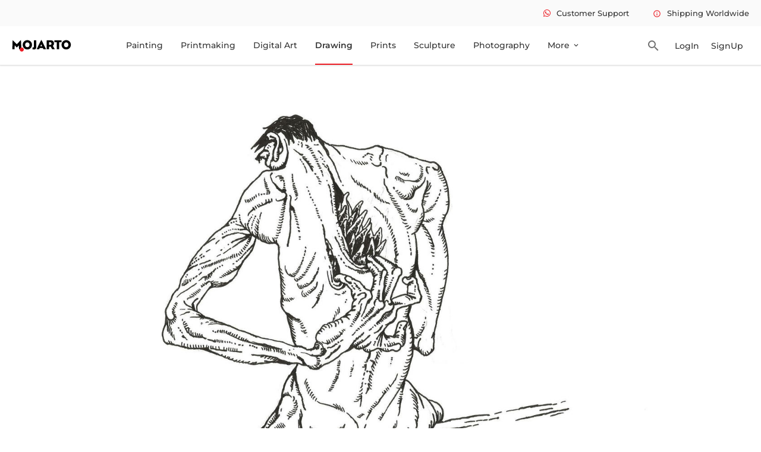

--- FILE ---
content_type: text/html
request_url: https://www.mojarto.com/artworks/drawing/nitin-kushwaha/untitled/MA240730
body_size: 13615
content:
<!DOCTYPE html>
<html lang="en">

<head>
	<meta charset="utf-8" />

	<meta name="viewport" content="width=device-width, initial-scale=1.0" />
	
	<link rel="icon" type="image/png" alt="mojarto-logo-round" href='https://arts.mojarto.com/siteImages/logos/favicon.png'/>

	<!-- Global site tag (gtag.js) - Google Analytics -->
	<script defer src="https://www.googletagmanager.com/gtag/js"></script>

	<title>
			untitled by Nitin Kushwaha Online | Mojarto
		</title><link rel="canonical" href="https://www.mojarto.com/artworks/drawing/nitin-kushwaha/untitled/MA240730" data-svelte="svelte-8myidh"><script async src="https://www.googletagmanager.com/gtag/js?id=G-NKJLRHPZYY" data-svelte="svelte-8myidh"></script><script data-svelte="svelte-8myidh">window.dataLayer = window.dataLayer || [];
		function gtag() {
			dataLayer.push(arguments);
		}
			gtag('js', new Date());
			gtag('config', 'G-NKJLRHPZYY');
			gtag('config', '611834246');

			// {#if propertyValidation(pathVariables.GTM_CODE)}
			// Google Tag Manager
			(function (w, d, s, l, i) {
				w[l] = w[l] || [];
				w[l].push({
					'gtm.start': new Date().getTime(),
					event: 'gtm.js'
				});
				var f = d.getElementsByTagName(s)[0],
					j = d.createElement(s),
					dl = l != 'dataLayer' ? '&l=' + l : '';
				j.async = true;
				j.src = 'https://www.googletagmanager.com/gtm.js?id=' + i + dl;
				f.parentNode.insertBefore(j, f);
			})(window, document, 'script', 'dataLayer', 'GTM-5L9H4S3');
			// End Google Tag Manager
			// {/if}
			(function (i, s, o, g, r, a, m) {
				i['GoogleAnalyticsObject'] = r;
				(i[r] =
					i[r] ||
					function () {
						(i[r].q = i[r].q || []).push(arguments);
					}),
					(i[r].l = 1 * new Date());
				(a = s.createElement(o)), (m = s.getElementsByTagName(o)[0]);
				a.async = 1;
				a.src = g;
				m.parentNode.insertBefore(a, m);
			})(window, document, 'script', '//www.google-analytics.com/analytics.js', 'ga');
			
			ga('create', 'G-NKJLRHPZYY', 'auto');
			ga('send', 'pageview');
			
			window.dataLayer = window.dataLayer || [];
			window.dataLayer.push({
				event: 'Page view',
				Title: 'Mojarto'
			});
			// {#if propertyValidation(pathVariables.AW_CONVERSION_ID) && propertyValidation(pathVariables.CONVERSION_LABAL)}
			// Event snippet for Example conversion page
			gtag('event', 'conversion', {
				send_to: '611834246/JBPwCLzHopIDEIaz36MC',
				value: 1.0,
				currency: 'INR'
			});
			// {/if}
			// Meta Pixel Code
			!(function (f, b, e, v, n, t, s) {
				if (f.fbq) return;
				n = f.fbq = function () {
					n.callMethod ? n.callMethod.apply(n, arguments) : n.queue.push(arguments);
				};
				if (!f._fbq) f._fbq = n;
				n.push = n;
				n.loaded = !0;
				n.version = '2.0';
				n.queue = [];
				t = b.createElement(e);
				t.async = !0;
				t.src = v;
				s = b.getElementsByTagName(e)[0];
				s.parentNode.insertBefore(t, s);
			})(window, document, 'script', 'https://connect.facebook.net/en_US/fbevents.js');
			// FB_PIXEL_CODE
			fbq('init', 546543942200093);
			fbq('track', 'PageView');

	</script><noscript data-svelte="svelte-8myidh"><img height="1" width="1" style="display:none" src="https://www.facebook.com/tr?id=546543942200093&ev=PageView&noscript=1" data-svelte="svelte-8myidh"></noscript><meta content="191313941210803" property="fb:pages" data-svelte="svelte-8myidh"><meta name="twitter:site" content="@Mojarto" data-svelte="svelte-8myidh"><meta name="twitter:creator" content="@Mojarto" data-svelte="svelte-8myidh"><meta name="keywords" content="Original paintings online, Original art, Original artwork, artwork online, Digital prints, wall paintings online" data-svelte="svelte-8myidh"><meta property="og:url" content="https://www.mojarto.com/artworks/drawing/nitin-kushwaha/untitled/MA240730" data-svelte="svelte-8myidh"><meta property="og:title" content="Art Online: Buy Paintings & Prints Online | Mojarto" data-svelte="svelte-8myidh"><meta property="og:type" content="website" data-svelte="svelte-8myidh">

		<meta property="og:title" content="untitled by Nitin Kushwaha Online | Mojarto" data-svelte="svelte-rneg6z">
		<meta content="Buy untitled Drawing online - the original art by artist Nitin Kushwaha, exclusively available at Mojarto only. Check price, images and description online." name="description" data-svelte="svelte-rneg6z">
		<meta content="untitled Drawing, untitled by Nitin Kushwaha, untitled original artwork, 118, untitled, The face and figures that inhabit these spaces are rusted, dirty, and filled with hope and despair. The various emotional shades that they carry with them, a certain sense of colour, are what I try to capture in its essence and bring into my work. To be able to handle and arrange the multiplicity of this whole experience, to paint this never ending landscape where people stumble into, pass-through, and interact with is what excites me, and this is what I feel I am going to pursue for my creations. 
, Buy untitled artwork online." name="keywords" data-svelte="svelte-rneg6z">
		<meta content="Buy untitled Drawing online - the original Art by artist Nitin Kushwaha, exclusively available at Mojarto only. Check price, images and description online." property="og:description" data-svelte="svelte-rneg6z">

		<link rel="preload" as="image" href="https://arts.mojarto.com/productImages/MA240730/primary/1200/MA240730.jpeg" data-svelte="svelte-rneg6z">

		
		<meta property="og:image" content="https://arts.mojarto.com/productImages/MA240730/primary/1200/MA240730.jpeg" data-svelte="svelte-rneg6z">
		<meta property="og:url" content="https://www.mojarto.com/artworks/drawing/nitin-kushwaha/untitled/MA240730" data-svelte="svelte-rneg6z">

		<meta property="og:image" content="https://arts.mojarto.com/productImages/MA240730/primary/1200/MA240730.jpeg" data-svelte="svelte-rneg6z">
		<meta property="og:image:width" content="1200" data-svelte="svelte-rneg6z">
		<meta property="og:image:height" content="627" data-svelte="svelte-rneg6z">

		
		<meta name="twitter:card" content="summary_large_image" data-svelte="svelte-rneg6z">
		<meta name="twitter:image" content="https://arts.mojarto.com/productImages/MA240730/primary/1200/MA240730.jpeg" data-svelte="svelte-rneg6z">
		<meta name="twitter:description" content="Buy untitled Drawing online - the original Art by artist Nitin Kushwaha, exclusively available at Mojarto only. Check price, images and description online." data-svelte="svelte-rneg6z">
		<meta name="twitter:site" content="@Mojarto" data-svelte="svelte-rneg6z">
		<meta name="twitter:creator" content="@Mojarto" data-svelte="svelte-rneg6z">
		
		<!-- HTML_TAG_START -->
				<script type="application/ld+json">
					{"@context":"http://schema.org/","@type":["Product","Painting"],"@id":"MA240730","sku":"MA240730","name":"untitled","image":"https://arts.mojarto.com/productImages/MA240730/primary/1200/MA240730.jpeg","description":"The face and figures that inhabit these spaces are rusted, dirty, and filled with hope and despair. The various emotional shades that they carry with them, a certain sense of colour, are what I try to capture in its essence and bring into my work. To be able to handle and arrange the multiplicity of this whole experience, to paint this never ending landscape where people stumble into, pass-through, and interact with is what excites me, and this is what I feel I am going to pursue for my creations. \r\n","category":"Drawing","material":"Ink on Paper","height":8,"width":11.5,"keywords":"PEN AND INK,SITTING, man, sketch, drawing","subjectOf":"Anatomy","additionalProperty":[{"@type":"PropertyValue","name":"style","value":"Illustration"}],"brand":{"name":"Mojarto"},"creator":{"@type":"Person","givenName":"Nitin Kushwaha"},"review":{"@type":"Review","reviewRating":{"@type":"Rating","ratingValue":4},"author":{"@type":"Person","name":"Admin"}},"aggregateRating":{"@type":"AggregateRating","ratingValue":90,"bestRating":100,"ratingCount":89},"offers":{"@type":"Offer","url":"https://www.mojarto.com/artworks/drawing/nitin-kushwaha/untitled/MA240730","priceCurrency":"USD","price":"118.00","priceValidUntil":"2032-12-21","availability":"https://schema.org/InStock"}}
				</script>
			<!-- HTML_TAG_END --><script data-svelte="svelte-1yulu3v">function gtag_report_conversion(url) {
			var callback = function () {
				if (typeof url != 'undefined') {
					window.location.pathname = url;
				}
			};
			gtag('event', 'conversion', {
				send_to: 'test-conversion-id/test-conversion-label',
				event_callback: callback
			});
			return false;
		}
	</script>
	<link rel="stylesheet" href="/_app/assets/pages/__layout.svelte-6e603ad3.css">
	<link rel="stylesheet" href="/_app/assets/popUpComponent-67186940.css">
	<link rel="stylesheet" href="/_app/assets/NonLoginAlertComponent-16a804f0.css">
	<link rel="stylesheet" href="/_app/assets/SoldArtworkComponent-d3a4329f.css">
	<link rel="stylesheet" href="/_app/assets/Viber.svelte_svelte_type_style_lang-b59c3283.css">
	<link rel="stylesheet" href="/_app/assets/CarouselComponent-4765e400.css">
	<link rel="modulepreload" href="/_app/start-88e3caec.js">
	<link rel="modulepreload" href="/_app/chunks/index-fd0e89e1.js">
	<link rel="modulepreload" href="/_app/chunks/index-836d74c1.js">
	<link rel="modulepreload" href="/_app/chunks/preload-helper-e4860ae8.js">
	<link rel="modulepreload" href="/_app/chunks/singletons-d1fb5791.js">
	<link rel="modulepreload" href="/_app/pages/__layout.svelte-6341aecf.js">
	<link rel="modulepreload" href="/_app/chunks/URLUtility-30085d66.js">
	<link rel="modulepreload" href="/_app/chunks/UtilityService-0c1c759c.js">
	<link rel="modulepreload" href="/_app/chunks/ApiResponseUtility-fabd6b62.js">
	<link rel="modulepreload" href="/_app/chunks/EnvVariables-420716a9.js">
	<link rel="modulepreload" href="/_app/chunks/navigation-13fd7038.js">
	<link rel="modulepreload" href="/_app/chunks/PopUpMessageComponent-2d08dca9.js">
	<link rel="modulepreload" href="/_app/chunks/stores-0c37bfc4.js">
	<link rel="modulepreload" href="/_app/chunks/loader-20984da4.js">
	<link rel="modulepreload" href="/_app/chunks/SocialCampaign-8d4006b2.js">
	<link rel="modulepreload" href="/_app/pages/artworks/_category_/_artistName_/_artworkTitle_/_artworkLotNo_.svelte-7b8f7bda.js">
	<link rel="modulepreload" href="/_app/chunks/SoldArtworkComponent-1d980bde.js">
	<link rel="modulepreload" href="/_app/chunks/Viber.svelte_svelte_type_style_lang-d959d659.js">
	<link rel="modulepreload" href="/_app/chunks/NonLoginAlertComponent-b14b3a3b.js">
	<link rel="modulepreload" href="/_app/chunks/useViewportAction-991142e6.js">
	<link rel="modulepreload" href="/_app/chunks/warning-icon-434a02f7.js">
	<link rel="modulepreload" href="/_app/chunks/CarouselComponent-048547e5.js">

	<link rel="dns-prefetch" href="https://blog.mojarto.com" crossorigin="anonymous">
	<link rel="dns-prefetch" href="https://fonts.googleapis.com" crossorigin="anonymous">
	<link rel="dns-prefetch" href="https://api.mojarto.com" crossorigin="anonymous">
	
	<script>
		// Right click function hide

		function nocontext(e) {
			var clickedTag = e == null ? event.srcElement.tagName : e.target.tagName;
			if (clickedTag == 'IMG') {
				return false;
			}
		}
		document.oncontextmenu = nocontext;
	</script>

	<script type="application/ld+json">
    {
      "@context": "https://schema.org",
      "@type": "WebSite",
      "url": "https://www.mojarto.com/",
      "potentialAction": {
        "@type": "SearchAction",
        "target": {
          "@type": "EntryPoint",
          "urlTemplate": "https://www.mojarto.com/artworks?searchText={search_term_string}"
        },
        "query-input": "required name=search_term_string"
      }
    }
    </script>

	<script>
		(function (w, d, s, u) {
			w.gbwawc = {
				url: u,
				options: {
					waId: "+91 6385753122",
					siteName: "Mojarto",
					siteTag: "Usually replies in 4 mins",
					siteLogo: "https://arts.mojarto.com/logo/mojarto-logo-round.png",
					widgetPosition: "RIGHT",
					triggerMessage: "",
					welcomeMessage: "Welcome to Mojarto!",
					brandColor: "#25D366",
					messageText: "I am looking for",
					replyOptions: ['Buying a new artwork', 'Post order support', 'Seller support'],
				},
			};
			var h = d.getElementsByTagName(s)[0],
				j = d.createElement(s);
			j.async = true;
			j.src = u + "/whatsapp-widget.min.js?_=" + Math.random();
			h.parentNode.insertBefore(j, h);
		})(window, document, "script", "https://waw.gallabox.com");
	</script>
</head>

<body>
	<div id="svelte">





<div class="sticky-top"><div class="error-tootip"><div class="error-tootip"></div></div>
<header class="header-container"><div class="smallnav-bg"><div class="smalnav-wrap pl-20"><nav class="nav-topmenu"><ul class="mb-0 pl-0 d-flex">
					<li class="ml-40 what-icon-soc"><i class="fab fa-whatsapp icon-whatsapp mr-10"></i><span class="fw-500 fs-13">Customer Support</span></li>
					<li class="ml-40 tootipInfo"><a accesskey="m" href="#"><span class="material-icons-outlined icon-set-one">info </span>Shipping Worldwide</a>
						<div class="tooltip-topHeader up-arrow"><span>Charges applies for international Shipping</span></div></li></ul></nav></div></div>
	<div class="main-nav pl-20"><div class="logo"><img height="22" width="100" src="/_app/assets/mojarto-logo-591993c6.svg" alt="Mojarto Logo" class="img-responsive main-logo"></div>
		<nav class="nav-canvas" height="64" width="1000"><ul class="main-navigation-list undefined-undefined pl-0" id="navList"><li class=""><a accesskey="n" href="/artworks/painting" class="main-nav-lnk">Painting</a></li>
				<li class=""><a accesskey="o" href="/artworks/printmaking" class="main-nav-lnk">Printmaking</a></li>
				<li class=""><a accesskey="p" href="/artworks/digitalart" class="main-nav-lnk">Digital Art</a></li>
				<li class=""><a accesskey="q" href="/artworks/drawing" class="main-nav-lnk">Drawing</a></li>
				<li class=""><a accesskey="r" href="/prints" class="main-nav-lnk undefined">Prints</a></li>
				<li class=""><a accesskey="s" href="/artworks/sculpture" class="main-nav-lnk">Sculpture</a></li>
				<li class=""><a accesskey="t" href="/artworks/photography" class="main-nav-lnk">Photography</a></li>
				
				<li><div class="dropdown"><a accesskey="v" href="#" class="dropbtn">More <span class="material-icons-outlined">expand_more</span></a>
						<ul class="dropdown-content pl-0">
							<li class=""><a href="/artAdvisory">Advisory</a></li>
							<li class=""><a accesskey="x" href="https://blog.mojarto.com/" target="_blank">Blog &amp; Video</a></li>
							<li class=""><a accesskey="w" href="/artists">Artist</a></li>
							<li class=""><a accesskey="y" href="/galleries">Gallery</a></li>
							<li class=""><a accesskey="z" href="/printService">Print Service</a></li></ul></div></li></ul></nav>
		<div class="mr-14 ml-30 search-icon"><span class="material-icons-outlined">search</span></div>
		<div class="header-notif"><a accesskey="a" href="/signIn"><button class="login btn-login ">LogIn</button></a></div>
			<div class="header-notif"><a accesskey="1" href="/collectorSignUp"><button class="login btn-login ">SignUp</button></a></div></div></header>
</div>


<div class="product-detail flex-body"><div class="flex-content"><div class="flex-inner-content"><div class="product-detl-slider home-carousel mt-40"><div class="product-image-bg"></div></div>
				<div class="product-detl-art"><div class="artwork-detail">

<div class="top-bar"><div class="d-flex">
		<div class="w-50"><div class="product-title"><h1 class="fs-36 fw-600 art-title" title="untitled">untitled</h1></div>

			<div class="prdt-amt"><span class="discount-amt fs-30"><i class="fas fa-dollar-sign"></i>
						118
						</span></div></div>

		
		<div class="w-50 pt-20"><div class="d-flex prodetl-btn-icon"><ul class="prodetl-icons d-flex align-items-center pl-0 mb-0">
					
					<li><span class="material-icons whi-unFav">favorite
						</span>
						<span>1</span></li>
					<li><span class="material-icons visibi-ion mr-5">visibility </span>
						<span>210</span></li>
					<li>
						<div class="dropdown"><span class="material-icons share-ion mr-5">share </span>
							<span>0</span>
							<div id="myDropdown" class="dropdown-content"><span class="whatsapp-social-share-icon" style="padding: 0px 6px;"><span class="fab fa-whatsapp icon-whatsapp"></span></span>
								<span><a class="ssbc-button__link svelte-abzkh4" href="https://facebook.com/sharer/sharer.php?u=https://www.mojarto.com/artworks/drawing/nitin-kushwaha/untitled/MA240730&amp;quote=undefined" target="_blank" rel="noopener noreferrer" aria-label="Share on Facebook"><div class="ssbc-button ssbc-button--facebook share-button svelte-abzkh4"><div aria-hidden="true" class="ssbc-button__icon svelte-abzkh4 ssbc-button__icon--fill"><svg xmlns="http://www.w3.org/2000/svg" viewBox="0 0 24 24"><path d="M18.77 7.46H14.5v-1.9c0-.9.6-1.1 1-1.1h3V.5h-4.33C10.24.5 9.5 3.44 9.5 5.32v2.15h-3v4h3v12h5v-12h3.85l.42-4z"></path></svg></div>
    </div></a></span>
								<span><a class="ssbc-button__link svelte-abzkh4" href="https://pinterest.com/pin/create/button/?url=https://www.mojarto.com/artworks/drawing/nitin-kushwaha/untitled/MA240730&amp;media=undefined&amp;description=untitled" target="_blank" rel="noopener noreferrer" aria-label="Share on Pinterest"><div class="ssbc-button ssbc-button--pinterest share-button svelte-abzkh4"><div aria-hidden="true" class="ssbc-button__icon svelte-abzkh4 ssbc-button__icon--fill"><svg xmlns="http://www.w3.org/2000/svg" viewBox="0 0 24 24"><path d="M12.14.5C5.86.5 2.7 5 2.7 8.75c0 2.27.86 4.3 2.7 5.05.3.12.57 0 .66-.33l.27-1.06c.1-.32.06-.44-.2-.73-.52-.62-.86-1.44-.86-2.6 0-3.33 2.5-6.32 6.5-6.32 3.55 0 5.5 2.17 5.5 5.07 0 3.8-1.7 7.02-4.2 7.02-1.37 0-2.4-1.14-2.07-2.54.4-1.68 1.16-3.48 1.16-4.7 0-1.07-.58-1.98-1.78-1.98-1.4 0-2.55 1.47-2.55 3.42 0 1.25.43 2.1.43 2.1l-1.7 7.2c-.5 2.13-.08 4.75-.04 5 .02.17.22.2.3.1.14-.18 1.82-2.26 2.4-4.33.16-.58.93-3.63.93-3.63.45.88 1.8 1.65 3.22 1.65 4.25 0 7.13-3.87 7.13-9.05C20.5 4.15 17.18.5 12.14.5z"></path></svg></div>
    </div></a></span>
								<span class="email-social-share-icon" style="padding: 0px 6px;"><a href="mailto:?subject=This is a MUST SEE on Mojarto!&body=Check this out - untitled by Nitin Kushwaha %0D%0A%0D%0A Here&#39;s the link - https://www.mojarto.com/artworks/drawing/nitin-kushwaha/untitled/MA240730" style="padding: 0px;" target="_blank">
										<span class="material-icons-outlined">email </span></a></span>
								<span><a class="ssbc-button__link svelte-abzkh4" href="https://x.com/intent/tweet/?text=untitled&amp;hashtags=github,svelte&amp;via=username&amp;related=other,users&amp;url=https://www.mojarto.com/artworks/drawing/nitin-kushwaha/untitled/MA240730" target="_blank" rel="noopener noreferrer" aria-label="Share on X"><div class="ssbc-button ssbc-button--x share-button svelte-abzkh4"><div aria-hidden="true" class="ssbc-button__icon svelte-abzkh4 ssbc-button__icon--fill"><svg width="25" height="23" viewBox="0 0 25 23" fill="none" xmlns="http://www.w3.org/2000/svg"><path d="M19.38 0.622803H23.06L14.98 9.79481L24.42 22.2368H17.012L11.212 14.6759L4.57199 22.2368H0.891987L9.45199 12.4268L0.411987 0.622803H8.00399L13.244 7.52972L19.38 0.622803ZM18.092 20.0834H20.132L6.93199 2.69647H4.73999L18.092 20.0834Z" fill="white"></path></svg></div>
    </div></a></span></div></div></li></ul>
				<div class="add-to-cart"><button class="cart-btn"><span class="material-icons-round cart-icon">shopping_cart</span></button></div>
				<div class="prodetl-buynow"><button class="btn-buynow fw-500"><span class="material-icons-outlined">shopping_bag </span><span class="fs-16">Buy Now</span></button></div></div></div></div></div>
<div class="d-flex mt-40">
	<div class="art-tab w-50 pr-30">
		<div class="prodt-detl-tab pl-0 d-flex mb-38"><div class="listtab origl-artwork fs-14 selected active"  id="orignalOnly">Original Artwork</div>
				<span>|</span>
			<div class="listtab fs-14 " disabled>Print Not Available</div></div>

		<div class="content"><div class="content-1"><div class="specifications pt-26"><h2 class="fs-16 pb-20">Specifications</h2>
						<table><tr><td>Size :</td>
								<td>11.5 X
									8
									
									in | 29.2 X 20.3
									 cm
								</td></tr>
							<tr><td>Medium :</td>
								<td>Ink on Paper</td></tr>
							<tr><td>Style :</td>
								<td>Illustration</td></tr>
							<tr><td>Created in :</td>
								<td>2017</td></tr>
							<tr><td>Sold by :</td>
								<td class="fw-500">Artist</td></tr>
							<tr><td>Surface :</td>
								<td>Shipped Rolled unless rolling not possible</td></tr>
							<tr><td>Lot No :</td>
								<td>MA240730</td></tr>
							<tr><td>International shipping :</td>
								<td>Yes</td></tr>
							<tr><td>Domestic Ships Within :</td>
								<td class="fw-500">7 - 10 business days</td></tr>
							<tr><td>International Ships Within :</td>
									<td class="fw-500">15 - 18 business days</td></tr></table></div></div>
			</div></div>
	
	<div class="art-detl-inform w-50 pl-30"><div class="artist-detail-lazy-component"></div></div></div>







						<div class="product-desc pt-50 pb-40"><div class="pdp-despt"><div class="pdp-despt-title"><h3 class="fs-24 mb-30 fw-600">Description</h3>
									<p class="description">The face and figures that inhabit these spaces are rusted, dirty, and filled with hope and despair. The various emotional shades that they carry with them, a certain sense of colour, are what I try to capture in its essence and bring into my work. To be able to handle and arrange the multiplicity of this whole experience, to paint this never ending landscape where people stumble into, pass-through, and interact with is what excites me, and this is what I feel I am going to pursue for my creations. 
</p></div></div></div>
						
						
						</div></div></div></div></div>

<div><footer class="footer-layout"><div class="footer-bgcolor mt-24"><div class="flex-body"><div class="log-flexcontent"><div class="log-innerflex"><div class="footer-relative"><div class="posi-relative cir-width"></div>
							<div class="footer-content mt-45 pb-30">
								<div class="footer-header-section"><img alt="Mojarto Logo" src="/_app/assets/mojarto-logo-591993c6.svg" class="mojarto-logo footer-mojarto-logo">
									<div class="foo-quote mt-24"><p class="fs-14 fw-500">Mojarto, India&#39;s leading online art platform since 2005, offers an exclusive collection of curated Indian art paintings. Discover and buy original paintings online in India, with ease and convenience, powered by innovative technology and seamless transactions. From emerging artists to established masters, our collection features the best of artists in India, making it a treasure trove for art lovers.</p></div></div>
								
								<div class="d-flex j-bw">
									<div><h4 class="fw-600">FOR COLLECTORS</h4>
										<div class="mt-20"><ul class="pl-0"><li class="mt-10 foo-cursor"><a href="/collectorFaq">Collector&#39;s FAQ</a></li>
												<li class="mt-10 foo-cursor"><a href="/collectorFaq">Resell Works</a></li></ul></div>
										<h4 class="mt-40 fw-600">FOR SELLERS</h4>
										<div class="mt-20"><ul class="pl-0 mb-0 footer-seller"><li class="foo-cursor"><a href="/sellerSignUp">Sell Your Art</a></li>
												<li class="mt-10 foo-cursor"><a href="/sellerFaq">Seller’s FAQ</a></li></ul></div></div>
									
									<div><h4 class="fw-600">ART CATEGORY</h4>
										<div class="mt-20"><ul class="pl-0 footer-art-category"><li class="foo-cursor"><a href="/artworks/digitalart">Digital Art</a></li>
													<li class="mt-10 foo-cursor"><a href="/artworks/drawing">Drawing</a></li>
													<li class="mt-10 foo-cursor"><a href="/artworks/painting">Painting</a></li>
													<li class="mt-10 foo-cursor"><a href="/artworks/photography">Photography</a></li>
													<li class="mt-10 foo-cursor"><a href="/artworks/printmaking">Printmaking</a></li>
													<li class="mt-10 foo-cursor"><a href="/artworks/sculpture">Sculpture | 3D</a></li></ul></div></div>
									
									<div><h4 class="fw-600">ARTISTS</h4>
										<div class="mt-20"><ul class="pl-0 mb-0 footer-artist-list"><li class="foo-cursor"><div><a href="/artworks/m-f-husain/1156">M F Husain</a></div></li>
												<li class="mt-10 foo-cursor"><div><a href="/artworks/s-h-raza/1176">S H Raza</a></div></li>
												
												<li class="mt-10 foo-cursor"><div><a href="/artworks/jatin-das/1660">Jatin Das</a></div></li>
												<li class="mt-10 foo-cursor"><div><a href="/artworks/thota-vaikuntam/1146">Thota Vaikuntam</a></div></li>
												
												
												<li class="mt-10 foo-cursor"><div><a href="/artworks/laxma-goud/1084">Laxma Goud</a></div></li>
												<li class="mt-10 foo-cursor"><div><a href="/artworks/k-g-subramanyan/6158">K G Subramanyan</a></div></li></ul></div></div>
									
									<div><h4 class="fw-600">ABOUT</h4>
										<div class="mt-20"><ul class="pl-0 mb-0 footer-about"><li class="foo-cursor"><a href="/aboutUs">The Team</a></li>
												<li class="mt-10 foo-cursor"><a href="/testimonial">Testimonials</a></li>
												<li class="mt-10 foo-cursor"><a href="/career">Work With Us</a></li>
												<li class="mt-10 foo-cursor"><a href="/contactUs">Contact Us</a></li>
												<li class="mt-10 foo-cursor"><a href="/privacyPolicy">Privacy Policy</a></li>
												<li class="mt-10 foo-cursor"><a href="/termsAndConditions">Terms &amp; Conditions</a></li></ul></div></div>
									
									<div><div class="d-flex"><div class="pr-20 d-in-block"><img width="102" height="31.69" alt="Mojarto App" src="[data-uri]" class="foo-play"></div>
											<div class="d-in-block"><img width="102" height="31.69" alt="Mojarto App" src="[data-uri]" class="foo-play"></div></div>
										<div class="mt-40"><h4 class="fw-600">Sign Up For Our Newsletter</h4>
											<div class="mt-16 d-flex"><input type="email" class="foo-input" placeholder="Email Address" value="">
												<button class="foo-subscribe fw-500 buttonload"><i class=""></i> Subscribe</button></div></div>
										<div class="mt-40 foo-dis-flex j-bw"><a href="https://www.pinterest.com/mojartoofficial/" target="_blank" title="Pinterest"><span class="foo-cursor dis-flex" alt="pin-icon"><i class="fab fa-pinterest-square fs-22 foo-pin-icon"></i></span></a>
											<a href="https://www.facebook.com/Mojarto-191313941210803/" target="_blank" title="Facebook"><span class="ml-25 foo-fb-icon foo-cursor" alt="facebook-icon"><i class="fab fa-facebook-f fb-position fs-16"></i></span></a>
											<a href="https://www.instagram.com/mojarto_official/" target="_blank" title="Instragram"><span class="ml-25 foo-fb-icon foo-twit-icon foo-cursor" alt="instagram-icon"><i class="fab fa-instagram fs-16"></i></span></a>
											<a href="https://twitter.com/Mojarto" target="_blank" title="Twitter"><span class="foo-fb-icon ml-25 foo-twit-icon foo-cursor" alt="twitter-icon"><svg xmlns="http://www.w3.org/2000/svg" height="12" width="12" viewBox="0 0 512 512"><path fill="#fafafa" d="M389.2 48h70.6L305.6 224.2 487 464H345L233.7 318.6 106.5 464H35.8L200.7 275.5 26.8 48H172.4L272.9 180.9 389.2 48zM364.4 421.8h39.1L151.1 88h-42L364.4 421.8z"></path></svg></span></a>
										<a href="https://in.linkedin.com/company/mojarto-presented-by-ndtv" target="_blank" title="Linkedin"><span class="ml-25 foo-cursor dis-flex" alt="linkedIn-icon"><i class="fab fa-linkedin foo-link-icon fs-22"></i></span></a>
										<a href="https://www.youtube.com/channel/UCR4FbHC8JGcz2T1KVHfQzRg/" target="_blank" title="Youtube"><span class="ml-25 foo-fb-icon foo-twit-icon foo-cursor" alt="playstore-icon"><i class="fas fa-play foo-play-icon"></i></span></a></div></div></div></div>
						<div class="mt-25 d-flex mb-20 j-bw"><span class="fw-500 copy-right">Copyright OnArt Quest Limited 2025.</span></div></div></div></div></div></div></footer>

<div class="error-tootip"></div></div>


		<script type="module" data-hydrate="lk33fs">
		import { start } from "/_app/start-88e3caec.js";
		start({
			target: document.querySelector('[data-hydrate="lk33fs"]').parentNode,
			paths: {"base":"","assets":""},
			session: {},
			route: true,
			spa: false,
			trailing_slash: "never",
			hydrate: {
				status: 200,
				error: null,
				nodes: [
					import("/_app/pages/__layout.svelte-6341aecf.js"),
						import("/_app/pages/artworks/_category_/_artistName_/_artworkTitle_/_artworkLotNo_.svelte-7b8f7bda.js")
				],
				params: {category:"drawing",artistName:"nitin-kushwaha",artworkTitle:"untitled",artworkLotNo:"MA240730"},
				routeId: "artworks/[category]/[artistName]/[artworkTitle]/[artworkLotNo]"
			}
		});
	</script><script type="application/json" sveltekit:data-type="data" sveltekit:data-url="https://api.mojarto.com/public/artwork/productDetailPage/MA240730">{"status":200,"statusText":"","headers":{"cache-control":"no-cache, no-store, max-age=0, must-revalidate","connection":"close","content-encoding":"gzip","content-type":"application/json","date":"Sun, 28 Dec 2025 02:35:25 GMT","expires":"0","pragma":"no-cache","transfer-encoding":"chunked","vary":"origin,access-control-request-method,access-control-request-headers,accept-encoding","x-content-type-options":"nosniff","x-frame-options":"DENY","x-xss-protection":"1; mode=block"},"body":"{\"lotNo\":\"MA240730\",\"title\":\"untitled\",\"widthInInches\":11.5,\"heightInInches\":8.0,\"widthInCms\":null,\"heightInCms\":null,\"status\":\"APPROVED\",\"mediumName\":\"Ink on Paper\",\"discountedPriceAfterTax\":118.0,\"artist\":{\"name\":\"Nitin Kushwaha\",\"city\":\"Thane\",\"country\":\"India\",\"bio\":\"After finishing college and being exposed to the elements of the real world, my understanding of art has undergone a huge transformation. I have always been interested in human forms, and the kind of extension it finds and flows in its surroundings.\\r\\n\\r\\nThe face and figures that inhabit these spaces are rusted, dirty, and filled with hope and despair. The various emotional shades that they carry with them, a certain sense of colour, are what I try to capture in its essence and bring into my work. To be able to handle and arrange the multiplicity of this whole experience, to paint this never ending landscape where people stumble into, pass-through, and interact with is what excites me, and this is what I feel I am going to pursue for my creations. \\r\\n\\r\\nI want to recreate forms – solid and compressed; full of dents made from the encounter with the time. Like a tiny stone, even its tininess is a unique example of the development of whole universe. When you see a man, you also see forgotten ancestors of it, the prehistoric history of making it. The realm, hidden under the surfaced realm is extremely compressed like a black hole. Though this idea is too abstract for me to draw, I try to compensate by drawing in the shape of known forms around me. \\r\\n\\r\\nA thought seems a solid object to me, one that you can touch and smell. Even a feather has a weight that we can measure. A space has a mass that surrounds us. Every abstract has its expanded form. Even in the dump of deep subconscious, old forgotten memories seem so dense and solid that existing reality looks viscous in comparison. I want to bring such density of thought into my paintings. \\r\\n\",\"profileImageURL\":null,\"id\":33923,\"testimonial\":null,\"postedOn\":null,\"allArtistCount\":null,\"pendingArtistCount\":null,\"approvedArtistCount\":null,\"rejectedArtistCount\":null,\"incompleteArtistCount\":null,\"lastUpdated\":null,\"isTrendingArtistBadge\":true,\"isPopularArtistBadge\":false,\"isMostVisitedArtistBadge\":false,\"isRecommendedArtistBadge\":false},\"sellingOption\":\"ORIGINAL_ONLY\",\"allowPaperPrint\":false,\"allowCanvasPrint\":false,\"description\":\"The face and figures that inhabit these spaces are rusted, dirty, and filled with hope and despair. The various emotional shades that they carry with them, a certain sense of colour, are what I try to capture in its essence and bring into my work. To be able to handle and arrange the multiplicity of this whole experience, to paint this never ending landscape where people stumble into, pass-through, and interact with is what excites me, and this is what I feel I am going to pursue for my creations. \\r\\n\",\"createdYear\":\"2017\",\"styleName\":\"Illustration\",\"subjectName\":\"Anatomy\",\"listPriceAfterTax\":118.0,\"isGalleryArt\":false,\"otherAngleShots\":[],\"visitedCount\":210,\"sharedCount\":0,\"wishListCount\":1,\"isAddedToWishlist\":null,\"discountPercentage\":0.0,\"defaultImageUrl\":\"https://arts.mojarto.com/productImages/MA240730/primary/1200/MA240730.jpeg\",\"categoryName\":\"Drawing\",\"orientation\":\"LANDSCAPE\",\"remainingQuantity\":1,\"emailId\":null,\"name\":null,\"isInINR\":false,\"oldLotNo\":\"240730\",\"artwork\":null,\"artworks\":null,\"deliveredAs\":null,\"amountReceivableBySeller\":null,\"disclaimer\":null,\"colours\":null,\"keywords\":\"PEN AND INK,SITTING, man, sketch, drawing\",\"dateCreated\":null,\"isPrimaryImageUpdated\":false,\"isOtherAngleOneUpdated\":false,\"isOtherAngleTwoUpdated\":false,\"isOtherAngleThreeUpdated\":false,\"isOtherAngleFourUpdated\":false,\"totalQuantity\":null,\"listPrice\":null,\"isResaleArt\":false,\"lastUpdated\":null,\"lastPriceChangeDate\":null,\"creatorName\":null,\"discountedPrice\":null,\"depthInInches\":null,\"weightInGrams\":null,\"isWagArt\":false,\"isAddedToCart\":false,\"cartId\":null,\"largerSizeImageUrl\":\"https://arts.mojarto.com/productImages/MA240730/primary/1200/MA240730.jpeg\",\"largerSizeOtherAngleShots\":[]}"}</script></div>
</body>

</html>

--- FILE ---
content_type: text/css
request_url: https://www.mojarto.com/_app/assets/popUpComponent-67186940.css
body_size: 867
content:
.error-certificate{top:100px;right:0;width:250px;position:fixed;z-index:9999;margin:24px}.error-message{position:absolute;right:0;top:40px;width:300px}.error-certificate p,.error-message p{background-color:#fff5f5;padding:14px;border-radius:8px;font-size:12px;font-weight:600;text-align:center;position:relative;cursor:pointer}.error-certificate p span,.error-message p span{position:absolute;top:0;right:0;font-size:12px;padding:5px;background-color:#fff;color:var(--colorDGray);border-radius:50%;cursor:pointer;font-weight:600}.error-certificate p.success{background-color:#90e0ab57}


--- FILE ---
content_type: text/css
request_url: https://www.mojarto.com/_app/assets/SoldArtworkComponent-d3a4329f.css
body_size: 3223
content:
.border-b{border-top:1px solid var(--colorGray)}.over-auto{overflow:auto}.ul.noscrollbar::-webkit-scrollbar{display:none}.ul.noscrollbar{-ms-overflow-style:none;scrollbar-width:none}.artwork-detail-page{position:relative}.artwork-buynow button{background-color:var(--colorRed);width:100%;padding:14px;border:none;color:var(--colorWhite);font-weight:600;position:fixed;bottom:0}.pb-60{padding-bottom:60px}.tab.selected.svelte-yr3oq4{background:var(--colorGray);cursor:default;color:var(--colorWhite);font-weight:600;padding:10px 14px;border-radius:20px}.artwork-title h1{text-transform:capitalize}.artwork-detail-page .carousel-img img{max-width:100%;display:block;height:inherit;margin:0 auto;object-fit:contain}.artwork-detail-page .carousel-img{height:216px}.buynow-popup p{margin-bottom:1rem}.buyNowLogin{background-color:#0000004d;position:fixed;top:0;right:0;bottom:0;left:0;overflow:auto;z-index:99999}.buynow-popup{color:#0000008c}.buynow-popup-content{position:relative;background-color:#fff;margin:15vh auto;outline:none;padding:18px 16px 16px 20px;width:40vw}.rect-viwd{display:grid;grid-template-columns:repeat(6,1fr);grid-column-gap:24px}.view-grid img{max-width:100%;width:100%;height:160px;object-fit:cover;cursor:pointer}.product-image-bg{background-color:#f5f5f5;height:678px}.product-detail.flex-body{position:relative}.view-grid{border:1px solid #e2e2e2}.view-grid .noImage{width:inherit;height:160px;background-color:#f5f5f5}.view-grid .noImage span.noImageText{display:flex;justify-content:center;align-items:center;height:inherit;font-weight:600}#more_from_artist_carousel .art-amt-name .art-name{width:70%;text-align:end;word-break:break-word;display:-webkit-box;-webkit-line-clamp:2;-webkit-box-orient:vertical;overflow:hidden;text-overflow:ellipsis;white-space:normal}#more_from_artist_carousel .prod-art-cont.p-14{height:96px}#similar_artwork_carousel .art-amt-name .art-name{width:70%;text-align:end;word-break:break-all;display:-webkit-box;-webkit-line-clamp:1;-webkit-box-orient:vertical;overflow:hidden;text-overflow:ellipsis}#more_from_artist_carousel .art-amt-name .art-amt{white-space:nowrap;margin-right:10px}.modal-close-icon{position:absolute;top:14px;right:14px;cursor:pointer}.goto-login-btn{width:102px;height:38px;background-color:var(--colorRed);color:var(--colorWhite);border:1px solid var(--colorRed);padding:10px 20px;border-radius:4px}.goto-signup-btn{width:102px;height:38px;background-color:var(--colorWhite);color:var(--colorRed);padding:10px 20px;border:1px solid var(--colorRed);border-radius:4px}.artist-detail .artist-name-badge{display:flex;align-items:center}.artist-detail .badge-list{display:flex;column-gap:24px}.artist-detail .badge-list li{display:flex;align-items:center}.artist-detail .badge-list li img{width:24px;height:24px;margin-right:4px}.artist-detail .badge-list li p{width:100%;height:32px;display:flex;color:var(--colorDGray);align-items:center}.pt-12{padding-top:12px}.fa-dollar-sign,i.fas.fa-rupee-sign{opacity:.7;font-size:14px}span.amount.pr-16{font-weight:600;font-size:16px}span.discount-amount{color:var(--colorDGray);font-weight:500;font-size:16px;text-decoration:line-through}.offer{color:var(--colorRed);font-weight:500;font-size:14px}.pt-26{padding-top:26px}.specifications table{width:100%}.specifications table tr td{font-size:14px;font-weight:500;padding-bottom:20px;white-space:nowrap;padding-right:6px}.artwork-detail .tabs{display:flex}.artwork-detail .tabs .tab.selected button,.artwork-detail .tabs .tab{margin-right:10px;background:transparent;padding:0;border-radius:0;border:none}.artwork-detail .tabs .tab.selected button{background:var(--colorDGray);border:1px solid var(--colorDGray);cursor:pointer;color:#fff;font-weight:600;padding:10px 14px;border-radius:20px}.artwork-detail .tabs .tab button{background:var(--colorWhite);cursor:pointer;color:var(--colorDGray);border:1px solid var(--colorGray);font-weight:600;padding:10px 14px;border-radius:20px;font-size:12px}input[type=radio]{-webkit-appearance:none;width:18px;height:18px;outline:none;border:1px solid #5555558a;border-radius:3px}input[type=radio]:checked:before{background:var(--colorRed)}input[type=radio]:before{content:"";display:block;width:10px;height:10px;border-radius:3px;margin:3px}.print-canvas-list li label,.print-papper-list li label,.artwork-prints li label{display:flex!important;align-items:center;font-weight:500;width:100%}.artwork-prints li:first-child{padding-right:40px}.print-canvas-list li label input,.print-papper-list li label input,.artwork-prints li label input{margin-right:10px}.print-canvas-list li.list-active,.print-papper-list li.list-active{background-color:#efefef}.print-canvas-list li,.print-papper-list li{display:flex;justify-content:space-between;margin-bottom:20px;background-color:#fff;padding:14px 10px;border-radius:4px}.outline-btn{background-color:var(--colorWhite);border:1px solid var(--colorGray);border-radius:4px;font-size:14px;padding:4px 22px;color:var(--colorLblack);margin-left:16px;display:inline-block}.cart-btn{width:50px;height:48px;margin-right:16px;border-radius:4px;border:1px solid #717171;opacity:1;display:flex;background:#FFFFFF;align-items:center;justify-content:center}.cart-btn-add{width:50px;height:48px;margin-right:16px;border-radius:4px;border:1px solid #ff0000;opacity:1;display:flex;background:#FFFFFF;align-items:center;justify-content:center}.cart-icon{color:#717171}.cart-icon-add{color:red}.btn-buynow{display:flex;align-items:center}.quantity-add{position:relative;width:75px;display:none}.list-active .outline-btn{display:none}.list-active .quantity-add{display:inline-block;border-radius:4px;height:28px;margin-left:16px}.quantity-add input{border-radius:4px;width:inherit;height:inherit;background-color:var(--colorWhite);border:1px solid var(--colorGray);text-align:center}.quantity-add button:first-of-type{left:5px;bottom:8px;background-color:transparent;border:none;padding-left:2px}.quantity-add button:last-of-type{right:5px;top:3px;background-color:transparent;border:none;padding-right:2px}.quantity-add button span{font-size:14px}.quantity-add button{position:absolute}span.inches{width:50%}.artwork-price-list{width:85%;align-items:center;display:flex;justify-content:flex-end}.artwork-share-artonwall{display:flex;justify-content:start;align-items:center}.artwork-share-artonwall .material-icons-round{font-size:22px;color:var(--colorDGray);margin-right:6px}.artwork-share-artonwall span.material-icons-outlined{font-size:18px;color:var(--colorDGray)}.artwork-share-artonwall .count-value{font-size:14px;color:var(--colorDGray);margin-left:6px}.artwork-social-share{margin-right:18px;display:flex;align-items:center}.art-on-wall{display:flex;align-items:center;border:1px solid var(--colorDGray);padding:5px 10px;border-radius:4px}li.artwork-social-share.active .art-on-wall{background-color:var(--colorDGray)}li.artwork-social-share.active .art-on-wall span{color:var(--colorWhite)}.artwork-detail-page .artwork-share-artonwall span.material-icons-outlined.colorRed{color:#ec1c24}.content-2 .fa-dollar-sign,.content-2 i.fas.fa-rupee-sign{font-size:12px}.product-title h1.fs-36.fw-600.art-title{word-wrap:break-word;display:-webkit-box;-webkit-line-clamp:2;-webkit-box-orient:vertical;overflow:hidden;text-overflow:ellipsis;cursor:pointer}.artist-img{width:80px;height:80px}.artist-img img{height:inherit;max-width:100%;width:inherit;border-radius:6px;object-fit:cover}p.location{opacity:.5}.view-profile{color:var(--colorRed)}.lh-22{line-height:22px}.auth-logo{width:74px;height:74px}.auth-logo img{max-width:100%}.auth-certificate{background-color:#faccce33;border-radius:8px;padding:20px 16px}.auth-title{display:flex;align-items:center;padding-left:20px}.auth-certificate-link a{color:var(--colorLblack)}.prodetl-btn-icon{flex-wrap:nowrap;justify-content:flex-end}.align-items-center{-webkit-box-align:center!important;-ms-flex-align:center!important;align-items:center!important}.d-flex{display:-webkit-box!important;display:-ms-flexbox!important;display:flex!important}.prodetl-icons{margin-right:31px}.art-on-wall{border:1px solid var(--colorDGray);padding:8px 10px;position:relative;display:flex;align-items:center;border-radius:4px}.pl-0{padding-left:0}.mb-0{margin-bottom:0!important}.align-items-center{-webkit-box-align:center!important;-ms-flex-align:center!important;align-items:center!important}.d-flex{display:-webkit-box!important;display:-ms-flexbox!important;display:flex!important}.prodetl-icons{margin-right:31px}dl,ol,ul{margin-top:0;margin-bottom:1rem}.whi-unFav,.whi-favicon{display:flex!important;align-items:center;justify-content:center;cursor:pointer;font-size:20px!important}.visibi-ion{font-size:20px!important}.prodetl-buynow .btn-buynow{background-color:var(--colorRed);color:var(--colorWhite);padding:10px 20px;border-radius:4px}[type=button]:not(:disabled),[type=reset]:not(:disabled),[type=submit]:not(:disabled),button:not(:disabled){cursor:pointer}.share-ion{font-size:20px!important;position:relative;top:3px}body{line-height:1.6}.prodetl-icons li{align-items:center;display:flex;margin-right:20px}.orgil-amt{color:var(--colorDGray);text-decoration:line-through}.offer-perct{color:var(--colorRed)}.mr-18{margin:18px}.art-title{text-transform:capitalize}.prodt-detl-tab li{background-color:inherit;float:left;border:none;outline:none;cursor:pointer;padding-bottom:14px;transition:.3s;font-size:17px;color:var(--colorDGray);font-weight:500;border-bottom:1px solid var(--colorGray)}.prodt-detl-tab li.active{border-bottom:1px solid var(--colorRed);color:var(--colorLblack);font-weight:600}.fs-14{font-size:14px!important}.prodt-detl-tab{overflow:hidden}.prodt-detl-tab span{padding:0 30px}.prodt-detl-tab span{border-bottom:1px solid var(--colorGray)}.discount-amt .fas.fa-dollar-sign,.discount-amt .fas.fa-rupee-sign{font-size:24px}.mat-notif-bar.svelte-1f4tmc2.svelte-1f4tmc2{width:40px;height:40px;border:1px solid var(--colorMango);transform:rotate(45deg);float:right;border-radius:6px}.prodetl-icons li span.whatsapp-social-share-icon span{background-color:#25d366;display:flex;justify-content:center;align-items:center;height:inherit;width:35px;height:43px;font-size:16px;color:var(--colorWhite);margin-top:10px}.prodetl-icons li .email-social-share-icon span{background-color:var(--colorDGray);display:flex;justify-content:center;align-items:center;height:inherit;width:35px;height:43px;font-size:16px;color:var(--colorWhite);margin-top:10px}.prodetl-icons li span.whatsapp-social-share-icon:hover span,.prodetl-icons li .email-social-share-icon:hover span{font-size:16px;color:var(--colorWhite)}.email-poup{position:fixed;top:calc(50% - 150px);left:calc(50% - 150px);z-index:11;background-color:#fff;padding:16px;width:300px}.popup-header{display:flex;justify-content:space-between;padding-bottom:20px;border-bottom:1px solid #e2e2e2}.popup-header span,.popup-header h2{font-size:16px;cursor:pointer}.email-content{padding-top:16px;width:100%;display:flex}.email-content input{width:100%;padding:8px 14px;border-color:#2e466c}button.btn-blue{padding:0 10px;color:#fff;background-color:#2e466c;font-weight:500;border:1px solid #2e466c}.email-popup-overflow{background-color:#333}.soldArtwork{z-index:9999;position:fixed;top:0;left:0;bottom:0;right:0;background-color:#ffffffe6;display:flex;align-items:center;justify-content:center}.soldArtwork-content{height:344px;width:588px;border-radius:4px;background:white;padding:12px;box-shadow:3px 3px 25px #0000001a;border:1px solid #e2e2e2}.done-logo{display:flex;justify-content:center}.done-logo img{width:72px;height:72px}.soldArtwork-content p{color:#1c1c1c;text-align:center}.soldArtwork-btn{display:flex;justify-content:center}.myOrder-btn{font-size:18px;font-weight:500;padding:12px 72px;background:#ec1c24;border:none;border-radius:4px;color:#fff;left:50%}.modal-close-btn{display:flex;justify-content:flex-end;color:var(--colorDGray);cursor:pointer}table tr:nth-child(2) td:nth-child(2),table tr:nth-child(6) td:nth-child(2){text-transform:capitalize!important}


--- FILE ---
content_type: text/css
request_url: https://www.mojarto.com/_app/assets/Viber.svelte_svelte_type_style_lang-b59c3283.css
body_size: 1113
content:
.ssbc-button__link.svelte-abzkh4,.ssbc-button__icon.svelte-abzkh4{display:inline-block}.ssbc-button__link.svelte-abzkh4{text-decoration:none;color:#fff}.ssbc-button.svelte-abzkh4{transition:25ms ease-out;padding:.75em}.ssbc-button__icon.svelte-abzkh4 svg{width:1em;height:1em;margin:0;vertical-align:middle}.ssbc-button__icon--fill.svelte-abzkh4{fill:#fff;stroke:none}.ssbc-button__icon--outline.svelte-abzkh4{fill:none;stroke:#fff}.ssbc-button--email{background-color:#777}.ssbc-button--email:active,.ssbc-button--email:hover{background-color:#5e5e5e}.ssbc-button--facebook{background-color:#3b5998}.ssbc-button--facebook:active,.ssbc-button--facebook:hover{background-color:#2d4373}.ssbc-button--hacker-news{background-color:#f60}.ssbc-button--hacker-news:active,.ssbc-button--hacker-news:hover{background-color:#fb6200}.ssbc-button--linkedin{background-color:#0077b5}.ssbc-button--linkedin:active,.ssbc-button--linkedin:hover{background-color:#046293}.ssbc-button--pinterest{background-color:#bd081c}.ssbc-button--pinterest:active,.ssbc-button--pinterest:hover{background-color:#8c0615}.ssbc-button--reddit{background-color:#5f99cf}.ssbc-button--reddit:active,.ssbc-button--reddit:hover{background-color:#3a80c1}.ssbc-button--telegram{background-color:#54a9eb}.ssbc-button--telegram:active,.ssbc-button--telegram:hover{background-color:#4b97d1}.ssbc-button--tumblr{background-color:#35465c}.ssbc-button--tumblr:active,.ssbc-button--tumblr:hover{background-color:#222d3c}.ssbc-button--x{background-color:#14171a}.ssbc-button--x:active,.ssbc-button--x:hover{background-color:#000}.ssbc-button--vk{background-color:#507299}.ssbc-button--vk:active,.ssbc-button--vk:hover{background-color:#43648c}.ssbc-button--whatsapp{background-color:#25d366}.ssbc-button--whatsapp:active,.ssbc-button--whatsapp:hover{background-color:#1da851}.ssbc-button--xing{background-color:#1a7576}.ssbc-button--xing:active,.ssbc-button--xing:hover{background-color:#114c4c}.ssbc-button--line,.ssbc-button--line:active,.ssbc-button--line:hover{background-color:#00b900}.ssbc-button--viber{background-color:#ae9ef4}.ssbc-button--viber:active,.ssbc-button--viber:hover{background-color:#7360f2}


--- FILE ---
content_type: application/javascript
request_url: https://www.mojarto.com/_app/chunks/ApiResponseUtility-fabd6b62.js
body_size: 779
content:
function t(e,r){if(e.status==401)localStorage.clear(),localStorage.setItem("referrerURL",window.location.href),window.location.href="/signIn";else{if(e.status==422)return r.message;e.status==500&&console.error(r.error)}}export{t as a};


--- FILE ---
content_type: application/javascript
request_url: https://www.mojarto.com/_app/pages/__layout.svelte-6341aecf.js
body_size: 21679
content:
import{S as xo,i as Ao,s as Io,F as Xi,e as n,k as A,c as s,a as c,d as r,m as I,b as a,g as M,G as e,H as $i,E as Z,t as C,h as D,j as Ka,I as qa,J as Dt,K as Eo,L as N,M as No,N as io,w as lo,l as _i,x as no,y as so,n as Oo,o as Rt,p as Vo,q as Ct,B as co,v as tl,O as wi,P as bi,Q as el,R as al,T as ol,U as rl,V as il,W as ll}from"../chunks/index-fd0e89e1.js";import{g as nl,a as sl,b as cl,c as fl}from"../chunks/URLUtility-30085d66.js";import{a as pl}from"../chunks/ApiResponseUtility-fabd6b62.js";import{d as dl,p as ro,r as Ya}from"../chunks/UtilityService-0c1c759c.js";import{p as ia}from"../chunks/EnvVariables-420716a9.js";import{a as hl}from"../chunks/navigation-13fd7038.js";import{P as Zi}from"../chunks/PopUpMessageComponent-2d08dca9.js";import{n as ul}from"../chunks/stores-0c37bfc4.js";import{l as ml}from"../chunks/loader-20984da4.js";import{S as gl}from"../chunks/SocialCampaign-8d4006b2.js";import"../chunks/singletons-d1fb5791.js";/* empty css                               */var Qi="/_app/assets/mojarto-logo-591993c6.svg";function yi(l,t,o){const i=l.slice();return i[4]=t[o],i}function vl(l){return{c:Z,l:Z,m:Z,p:Z,d:Z}}function _l(l){let t,o,i,f,p,d,m,g=(l[0]?l[0]:0)+"",h,u,v=(l[2]?l[2]:0)+"",E,b,k,y,x,_,U,w,L,B=l[3].notificationList.content,j=[];for(let P=0;P<B.length;P+=1)j[P]=ki(yi(l,B,P));return{c(){t=n("div"),o=n("div"),i=n("p"),f=C("Notification"),p=A(),d=n("p"),m=n("span"),h=C(g),u=C(" New Notification ("),E=C(v),b=C(")"),k=A(),y=n("div"),x=n("ul");for(let P=0;P<j.length;P+=1)j[P].c();_=A(),U=n("div"),w=n("a"),L=C("View All Notification"),this.h()},l(P){t=s(P,"DIV",{class:!0});var R=c(t);o=s(R,"DIV",{class:!0});var O=c(o);i=s(O,"P",{class:!0});var H=c(i);f=D(H,"Notification"),H.forEach(r),p=I(O),d=s(O,"P",{class:!0});var F=c(d);m=s(F,"SPAN",{class:!0});var T=c(m);h=D(T,g),u=D(T," New Notification ("),E=D(T,v),b=D(T,")"),T.forEach(r),F.forEach(r),O.forEach(r),k=I(R),y=s(R,"DIV",{class:!0});var J=c(y);x=s(J,"UL",{class:!0});var V=c(x);for(let rt=0;rt<j.length;rt+=1)j[rt].l(V);V.forEach(r),J.forEach(r),_=I(R),U=s(R,"DIV",{class:!0});var q=c(U);w=s(q,"A",{href:!0,class:!0});var Q=c(w);L=D(Q,"View All Notification"),Q.forEach(r),q.forEach(r),R.forEach(r),this.h()},h(){a(i,"class","fs-14 fw-600"),a(m,"class","fw-600"),a(d,"class","fw-400 fs-13 colorDGray"),a(o,"class","notification-header"),a(x,"class","notification-card pt-20"),a(y,"class","notification-section"),a(w,"href","/notification?tab=0"),a(w,"class","d-block fs-13 colorDblack fw-500 pt-20 align-center"),a(U,"class","view-all-notfication"),a(t,"class","notification-detail")},m(P,R){M(P,t,R),e(t,o),e(o,i),e(i,f),e(o,p),e(o,d),e(d,m),e(m,h),e(m,u),e(m,E),e(m,b),e(t,k),e(t,y),e(y,x);for(let O=0;O<j.length;O+=1)j[O].m(x,null);e(t,_),e(t,U),e(U,w),e(w,L)},p(P,R){if(R&1&&g!==(g=(P[0]?P[0]:0)+"")&&Ka(h,g),R&4&&v!==(v=(P[2]?P[2]:0)+"")&&Ka(E,v),R&2){B=P[3].notificationList.content;let O;for(O=0;O<B.length;O+=1){const H=yi(P,B,O);j[O]?j[O].p(H,R):(j[O]=ki(H),j[O].c(),j[O].m(x,null))}for(;O<j.length;O+=1)j[O].d(1);j.length=B.length}},d(P){P&&r(t),qa(j,P)}}}function wl(l){let t,o;return{c(){t=n("i"),o=C("broken_image"),this.h()},l(i){t=s(i,"I",{id:!0,class:!0});var f=c(t);o=D(f,"broken_image"),f.forEach(r),this.h()},h(){a(t,"id","no_image"),a(t,"class","material-icons-outlined")},m(i,f){M(i,t,f),e(t,o)},p:Z,d(i){i&&r(t)}}}function bl(l){let t,o;return{c(){t=n("i"),o=C("how_to_reg"),this.h()},l(i){t=s(i,"I",{class:!0});var f=c(t);o=D(f,"how_to_reg"),f.forEach(r),this.h()},h(){a(t,"class","material-icons-outlined profile")},m(i,f){M(i,t,f),e(t,o)},p:Z,d(i){i&&r(t)}}}function yl(l){let t,o;return{c(){t=n("img"),this.h()},l(i){t=s(i,"IMG",{src:!0,alt:!0}),this.h()},h(){Dt(t.src,o=l[4].profileImageUrl)||a(t,"src",o),a(t,"alt",l[4].title)},m(i,f){M(i,t,f)},p:Z,d(i){i&&r(t)}}}function kl(l){let t,o;return{c(){t=n("img"),this.h()},l(i){t=s(i,"IMG",{src:!0,alt:!0}),this.h()},h(){Dt(t.src,o=l[4].artworkImageUrl)||a(t,"src",o),a(t,"alt",l[4].title)},m(i,f){M(i,t,f)},p:Z,d(i){i&&r(t)}}}function ki(l){let t,o,i,f,p,d=l[4].content+"",m,g,h,u,v=dl(l[4].dateCreated)+"",E,b;function k(_,U){return ro(_[4].artworkImageUrl)?kl:ro(_[4].profileImageUrl)?yl:_[4].type=="FOLLOWERS"?bl:wl}let x=k(l)(l);return{c(){t=n("li"),o=n("div"),x.c(),i=A(),f=n("div"),p=n("h6"),m=C(d),h=A(),u=n("p"),E=C(v),b=A(),this.h()},l(_){t=s(_,"LI",{class:!0});var U=c(t);o=s(U,"DIV",{class:!0});var w=c(o);x.l(w),w.forEach(r),i=I(U),f=s(U,"DIV",{class:!0});var L=c(f);p=s(L,"H6",{class:!0,title:!0});var B=c(p);m=D(B,d),B.forEach(r),h=I(L),u=s(L,"P",{class:!0});var j=c(u);E=D(j,v),j.forEach(r),L.forEach(r),b=I(U),U.forEach(r),this.h()},h(){a(o,"class","notification-artwork-image"),a(p,"class","artwork-title fw-500 fs-13 colorDblack"),a(p,"title",g=l[4].content),a(u,"class","posted-date fw-400 fs-13 colorDGray"),a(f,"class","notification-artwork-detail"),a(t,"class","notification-list pb-24")},m(_,U){M(_,t,U),e(t,o),x.m(o,null),e(t,i),e(t,f),e(f,p),e(p,m),e(f,h),e(f,u),e(u,E),e(t,b)},p(_,U){x.p(_,U)},d(_){_&&r(t),x.d()}}}function Ul(l){return{c:Z,l:Z,m:Z,p:Z,d:Z}}function El(l){let t,o,i,f,p={ctx:l,current:null,token:null,hasCatch:!1,pending:Ul,then:_l,catch:vl,value:3};return Xi(l[1](),p),{c(){t=n("div"),o=n("div"),i=n("div"),f=A(),p.block.c(),this.h()},l(d){t=s(d,"DIV",{class:!0,id:!0});var m=c(t);o=s(m,"DIV",{class:!0});var g=c(o);i=s(g,"DIV",{class:!0}),c(i).forEach(r),g.forEach(r),f=I(m),p.block.l(m),m.forEach(r),this.h()},h(){a(i,"class","triangle-top"),a(o,"class","notification-arrow"),a(t,"class","notification"),a(t,"id","notification")},m(d,m){M(d,t,m),e(t,o),e(o,i),e(t,f),p.block.m(t,p.anchor=null),p.mount=()=>t,p.anchor=null},p(d,[m]){l=d,$i(p,l,m)},i:Z,o:Z,d(d){d&&r(t),p.block.d(),p.token=null,p=null}}}function xl(l,t,o){let{unreadNotification:i}=t,f;async function p(){try{const d={Authorization:"Bearer "+localStorage.getItem("access_token")},m=`${ia.API_BASE_URL}/web/notification`,g=await fetch(m,{method:"GET",headers:d}),h=await g.json();if(g.ok)return o(2,f=h.notificationList.totalElements),h}catch(d){console.error(d)}}return l.$$set=d=>{"unreadNotification"in d&&o(0,i=d.unreadNotification)},[i,p,f]}class Al extends xo{constructor(t){super(),Ao(this,t,xl,El,Io,{unreadNotification:0,getNotification:1})}get getNotification(){return this.$$.ctx[1]}}function Ro(l,t,o){var i,f,p,d,m;t==null&&(t=100);function g(){var u=Date.now()-d;u<t&&u>=0?i=setTimeout(g,t-u):(i=null,o||(m=l.apply(p,f),p=f=null))}var h=function(){p=this,f=arguments,d=Date.now();var u=o&&!i;return i||(i=setTimeout(g,t)),u&&(m=l.apply(p,f),p=f=null),m};return h.clear=function(){i&&(clearTimeout(i),i=null)},h.flush=function(){i&&(m=l.apply(p,f),p=f=null,clearTimeout(i),i=null)},h}Ro.debounce=Ro;var Il=Ro;function Ui(l,t,o){const i=l.slice();return i[69]=t[o],i}function Ei(l,t,o){const i=l.slice();return i[72]=t[o],i}function xi(l,t,o){const i=l.slice();return i[75]=t[o],i}function Ai(l,t,o){const i=l.slice();return i[78]=t[o],i}function Ii(l,t,o){const i=l.slice();return i[27]=t[o],i}function Fl(l){let t,o,i,f;return{c(){t=n("span"),o=C("cancel"),this.h()},l(p){t=s(p,"SPAN",{class:!0});var d=c(t);o=D(d,"cancel"),d.forEach(r),this.h()},h(){a(t,"class","material-icons")},m(p,d){M(p,t,d),e(t,o),i||(f=N(t,"click",No(l[24])),i=!0)},p:Z,d(p){p&&r(t),i=!1,f()}}}function Cl(l){let t,o,i,f;return{c(){t=n("span"),o=C("search"),this.h()},l(p){t=s(p,"SPAN",{class:!0});var d=c(t);o=D(d,"search"),d.forEach(r),this.h()},h(){a(t,"class","material-icons-outlined")},m(p,d){M(p,t,d),e(t,o),i||(f=N(t,"click",No(l[23])),i=!0)},p:Z,d(p){p&&r(t),i=!1,f()}}}function Dl(l){let t,o,i,f,p,d,m,g,h,u=l[4]=="ROLE_COLLECTOR"&&Fi(l),v=(l[4]&&l[4]=="ROLE_COLLECTOR"||l[9]!="PROFILE_UPDATE"&&l[9]!="SHOTS_UPLOAD"&&l[9]!="PAYMENT_PENDING"&&l[9]!="ACCOUNT_DETAILS_UPDATE")&&Ci(l);function E(w,L){return w[3]!="null"&&w[3]!=""?Tl:Sl}let b=E(l),k=b(l),y=l[4]&&l[4]!="ROLE_COLLECTOR"&&l[9]!="PROFILE_UPDATE"&&l[9]!="SHOTS_UPLOAD"&&l[9]!="PAYMENT_PENDING"&&Di(l),x=l[4]=="ROLE_COLLECTOR"&&Li(l),_=(l[4]&&l[4]=="ROLE_COLLECTOR"||l[9]!="PROFILE_UPDATE"&&l[9]!="SHOTS_UPLOAD"&&l[9]!="PAYMENT_PENDING")&&Si(l),U=l[4]&&Ti(l);return{c(){u&&u.c(),t=A(),v&&v.c(),o=A(),i=n("div"),k.c(),f=A(),p=n("ul"),y&&y.c(),d=A(),x&&x.c(),m=A(),_&&_.c(),g=A(),U&&U.c(),this.h()},l(w){u&&u.l(w),t=I(w),v&&v.l(w),o=I(w),i=s(w,"DIV",{class:!0});var L=c(i);k.l(L),f=I(L),p=s(L,"UL",{class:!0});var B=c(p);y&&y.l(B),d=I(B),x&&x.l(B),m=I(B),_&&_.l(B),g=I(B),U&&U.l(B),B.forEach(r),L.forEach(r),this.h()},h(){a(p,"class","mypro-conta pl-0"),a(i,"class","ma-user-symbol")},m(w,L){u&&u.m(w,L),M(w,t,L),v&&v.m(w,L),M(w,o,L),M(w,i,L),k.m(i,null),e(i,f),e(i,p),y&&y.m(p,null),e(p,d),x&&x.m(p,null),e(p,m),_&&_.m(p,null),e(p,g),U&&U.m(p,null),h=!0},p(w,L){w[4]=="ROLE_COLLECTOR"?u?u.p(w,L):(u=Fi(w),u.c(),u.m(t.parentNode,t)):u&&(u.d(1),u=null),w[4]&&w[4]=="ROLE_COLLECTOR"||w[9]!="PROFILE_UPDATE"&&w[9]!="SHOTS_UPLOAD"&&w[9]!="PAYMENT_PENDING"&&w[9]!="ACCOUNT_DETAILS_UPDATE"?v?(v.p(w,L),L[0]&528&&Ct(v,1)):(v=Ci(w),v.c(),Ct(v,1),v.m(o.parentNode,o)):v&&(Oo(),Rt(v,1,1,()=>{v=null}),Vo()),b===(b=E(w))&&k?k.p(w,L):(k.d(1),k=b(w),k&&(k.c(),k.m(i,f))),w[4]&&w[4]!="ROLE_COLLECTOR"&&w[9]!="PROFILE_UPDATE"&&w[9]!="SHOTS_UPLOAD"&&w[9]!="PAYMENT_PENDING"?y?y.p(w,L):(y=Di(w),y.c(),y.m(p,d)):y&&(y.d(1),y=null),w[4]=="ROLE_COLLECTOR"?x?x.p(w,L):(x=Li(w),x.c(),x.m(p,m)):x&&(x.d(1),x=null),w[4]&&w[4]=="ROLE_COLLECTOR"||w[9]!="PROFILE_UPDATE"&&w[9]!="SHOTS_UPLOAD"&&w[9]!="PAYMENT_PENDING"?_?_.p(w,L):(_=Si(w),_.c(),_.m(p,g)):_&&(_.d(1),_=null),w[4]?U?U.p(w,L):(U=Ti(w),U.c(),U.m(p,null)):U&&(U.d(1),U=null)},i(w){h||(Ct(v),h=!0)},o(w){Rt(v),h=!1},d(w){u&&u.d(w),w&&r(t),v&&v.d(w),w&&r(o),w&&r(i),k.d(),y&&y.d(),x&&x.d(),_&&_.d(),U&&U.d()}}}function Ll(l){let t,o,i,f,p,d,m,g,h,u,v,E,b;return{c(){t=n("div"),o=n("a"),i=n("button"),f=C("LogIn"),d=A(),m=n("div"),g=n("a"),h=n("button"),u=C("SignUp"),this.h()},l(k){t=s(k,"DIV",{class:!0});var y=c(t);o=s(y,"A",{accesskey:!0,href:!0});var x=c(o);i=s(x,"BUTTON",{class:!0});var _=c(i);f=D(_,"LogIn"),_.forEach(r),x.forEach(r),y.forEach(r),d=I(k),m=s(k,"DIV",{class:!0});var U=c(m);g=s(U,"A",{accesskey:!0,href:!0});var w=c(g);h=s(w,"BUTTON",{class:!0});var L=c(h);u=D(L,"SignUp"),L.forEach(r),w.forEach(r),U.forEach(r),this.h()},h(){a(i,"class",p="login btn-login "+(l[6]=="signIn"||l[6]=="forgotPassword"||l[6]=="resetPassword"?"btn-login-color-red":"")),a(o,"accesskey","a"),a(o,"href","/signIn"),a(t,"class","header-notif"),a(h,"class",v="login btn-login "+(l[6]=="collectorSignUp"||l[6]=="sellerSignUp"||l[6]=="userVerification"?"btn-login-color-red":"")),a(g,"accesskey","1"),a(g,"href","/collectorSignUp"),a(m,"class","header-notif")},m(k,y){M(k,t,y),e(t,o),e(o,i),e(i,f),M(k,d,y),M(k,m,y),e(m,g),e(g,h),e(h,u),E||(b=[N(i,"click",l[38]),N(h,"click",l[39])],E=!0)},p(k,y){y[0]&64&&p!==(p="login btn-login "+(k[6]=="signIn"||k[6]=="forgotPassword"||k[6]=="resetPassword"?"btn-login-color-red":""))&&a(i,"class",p),y[0]&64&&v!==(v="login btn-login "+(k[6]=="collectorSignUp"||k[6]=="sellerSignUp"||k[6]=="userVerification"?"btn-login-color-red":""))&&a(h,"class",v)},i:Z,o:Z,d(k){k&&r(t),k&&r(d),k&&r(m),E=!1,io(b)}}}function Fi(l){let t,o,i,f,p,d,m,g,h;return{c(){t=n("div"),o=n("a"),i=n("span"),f=C("shopping_cart"),p=A(),d=n("span"),this.h()},l(u){t=s(u,"DIV",{class:!0});var v=c(t);o=s(v,"A",{accesskey:!0,href:!0});var E=c(o);i=s(E,"SPAN",{class:!0});var b=c(i);f=D(b,"shopping_cart"),b.forEach(r),p=I(E),d=s(E,"SPAN",{class:!0}),c(d).forEach(r),E.forEach(r),v.forEach(r),this.h()},h(){a(i,"class","material-icons-round ma-noti-icon"),a(d,"class",m=l[7]>=1?"notcart-redcircle":""),a(o,"accesskey","c"),a(o,"href","/cart"),a(t,"class","mr-8 ma-cart-symbol")},m(u,v){M(u,t,v),e(t,o),e(o,i),e(i,f),e(o,p),e(o,d),g||(h=N(t,"click",l[40]),g=!0)},p(u,v){v[0]&128&&m!==(m=u[7]>=1?"notcart-redcircle":"")&&a(d,"class",m)},d(u){u&&r(t),g=!1,h()}}}function Ci(l){let t,o,i,f,p,d,m,g,h,u;return h=new Al({props:{unreadNotification:l[12]}}),{c(){t=n("div"),o=n("span"),i=C("notifications"),f=A(),p=n("span"),m=A(),g=n("div"),lo(h.$$.fragment),this.h()},l(v){t=s(v,"DIV",{class:!0});var E=c(t);o=s(E,"SPAN",{class:!0});var b=c(o);i=D(b,"notifications"),b.forEach(r),f=I(E),p=s(E,"SPAN",{class:!0}),c(p).forEach(r),m=I(E),g=s(E,"DIV",{class:!0});var k=c(g);no(h.$$.fragment,k),k.forEach(r),E.forEach(r),this.h()},h(){a(o,"class","material-icons ma-noti-icon"),a(p,"class",d=l[12]>0?"noti-redcircle":""),a(g,"class","header-notification"),a(t,"class","mr-16 ma-noti-symbol")},m(v,E){M(v,t,E),e(t,o),e(o,i),e(t,f),e(t,p),e(t,m),e(t,g),so(h,g,null),u=!0},p(v,E){(!u||E[0]&4096&&d!==(d=v[12]>0?"noti-redcircle":""))&&a(p,"class",d);const b={};E[0]&4096&&(b.unreadNotification=v[12]),h.$set(b)},i(v){u||(Ct(h.$$.fragment,v),u=!0)},o(v){Rt(h.$$.fragment,v),u=!1},d(v){v&&r(t),co(h)}}}function Sl(l){let t,o;return{c(){t=n("span"),o=C(l[5]),this.h()},l(i){t=s(i,"SPAN",{class:!0});var f=c(t);o=D(f,l[5]),f.forEach(r),this.h()},h(){a(t,"class","fw-700 fs-18")},m(i,f){M(i,t,f),e(t,o)},p(i,f){f[0]&32&&Ka(o,i[5])},d(i){i&&r(t)}}}function Tl(l){let t,o;return{c(){t=n("img"),this.h()},l(i){t=s(i,"IMG",{alt:!0,title:!0,src:!0,class:!0,width:!0,height:!0}),this.h()},h(){a(t,"alt","profile"),a(t,"title","name"),Dt(t.src,o=l[3])||a(t,"src",o),a(t,"class","header-profimg"),a(t,"width","24"),a(t,"height","24")},m(i,f){M(i,t,f)},p(i,f){f[0]&8&&!Dt(t.src,o=i[3])&&a(t,"src",o)},d(i){i&&r(t)}}}function Di(l){let t,o,i,f,p,d;return{c(){t=n("li"),o=n("a"),i=C("My Dashboard"),this.h()},l(m){t=s(m,"LI",{class:!0});var g=c(t);o=s(g,"A",{accesskey:!0,href:!0,class:!0});var h=c(o);i=D(h,"My Dashboard"),h.forEach(r),g.forEach(r),this.h()},h(){a(o,"accesskey","b"),a(o,"href","/myDashboard?pageNumber=0&tab=0"),a(o,"class","fw-500"),a(t,"class",f=l[6]=="myDashboard"?"unactive":"")},m(m,g){M(m,t,g),e(t,o),e(o,i),p||(d=N(t,"click",l[41]),p=!0)},p(m,g){g[0]&64&&f!==(f=m[6]=="myDashboard"?"unactive":"")&&a(t,"class",f)},d(m){m&&r(t),p=!1,d()}}}function Li(l){let t,o,i,f,p,d,m,g,h,u,v,E,b,k,y,x;return{c(){t=n("li"),o=n("a"),i=C("My Wishlist"),p=A(),d=n("li"),m=n("a"),g=C("My Order"),u=A(),v=n("li"),E=n("a"),b=C("Resale"),this.h()},l(_){t=s(_,"LI",{class:!0});var U=c(t);o=s(U,"A",{accesskey:!0,href:!0,class:!0});var w=c(o);i=D(w,"My Wishlist"),w.forEach(r),U.forEach(r),p=I(_),d=s(_,"LI",{class:!0});var L=c(d);m=s(L,"A",{accesskey:!0,href:!0,class:!0});var B=c(m);g=D(B,"My Order"),B.forEach(r),L.forEach(r),u=I(_),v=s(_,"LI",{class:!0});var j=c(v);E=s(j,"A",{accesskey:!0,class:!0});var P=c(E);b=D(P,"Resale"),P.forEach(r),j.forEach(r),this.h()},h(){a(o,"accesskey","d"),a(o,"href","/wishlist"),a(o,"class","fw-500"),a(t,"class",f=l[6]=="wishlist"?"unactive":""),a(m,"accesskey","e"),a(m,"href","/myOrder"),a(m,"class","fw-500"),a(d,"class",h=l[6]=="myOrder"?"unactive":""),a(E,"accesskey","f"),a(E,"class","fw-500"),a(v,"class",k=l[6]=="myDashboard"?"unactive":"")},m(_,U){M(_,t,U),e(t,o),e(o,i),M(_,p,U),M(_,d,U),e(d,m),e(m,g),M(_,u,U),M(_,v,U),e(v,E),e(E,b),y||(x=[N(t,"click",l[42]),N(d,"click",l[43]),N(v,"click",l[44])],y=!0)},p(_,U){U[0]&64&&f!==(f=_[6]=="wishlist"?"unactive":"")&&a(t,"class",f),U[0]&64&&h!==(h=_[6]=="myOrder"?"unactive":"")&&a(d,"class",h),U[0]&64&&k!==(k=_[6]=="myDashboard"?"unactive":"")&&a(v,"class",k)},d(_){_&&r(t),_&&r(p),_&&r(d),_&&r(u),_&&r(v),y=!1,io(x)}}}function Si(l){let t,o,i,f,p,d;return{c(){t=n("li"),o=n("a"),i=C("My Profile"),this.h()},l(m){t=s(m,"LI",{class:!0});var g=c(t);o=s(g,"A",{accesskey:!0,href:!0,class:!0});var h=c(o);i=D(h,"My Profile"),h.forEach(r),g.forEach(r),this.h()},h(){a(o,"accesskey","g"),a(o,"href","/myProfile"),a(o,"class","fw-500"),a(t,"class",f=l[6]=="myProfile"?"unactive":"")},m(m,g){M(m,t,g),e(t,o),e(o,i),p||(d=N(t,"click",l[45]),p=!0)},p(m,g){g[0]&64&&f!==(f=m[6]=="myProfile"?"unactive":"")&&a(t,"class",f)},d(m){m&&r(t),p=!1,d()}}}function Ti(l){let t,o,i,f;return{c(){t=n("div"),o=C("Logout"),this.h()},l(p){t=s(p,"DIV",{class:!0});var d=c(t);o=D(d,"Logout"),d.forEach(r),this.h()},h(){a(t,"class","mypro-logout fw-500")},m(p,d){M(p,t,d),e(t,o),i||(f=N(t,"click",l[46]),i=!0)},p:Z,d(p){p&&r(t),i=!1,f()}}}function Pi(l){var _;let t,o,i,f,p,d,m,g,h,u,v,E,b,k,y,x=((_=l[13])==null?void 0:_.length)>2&&Bi(l);return{c(){t=n("div"),o=n("div"),i=n("div"),f=n("div"),p=n("div"),d=n("input"),m=A(),g=n("span"),h=C("search"),u=A(),v=n("span"),E=C("Clear"),b=A(),x&&x.c(),this.h()},l(U){t=s(U,"DIV",{class:!0});var w=c(t);o=s(w,"DIV",{role:!0,id:!0,class:!0});var L=c(o);i=s(L,"DIV",{class:!0});var B=c(i);f=s(B,"DIV",{class:!0});var j=c(f);p=s(j,"DIV",{class:!0});var P=c(p);d=s(P,"INPUT",{type:!0,placeholder:!0,id:!0}),m=I(P),g=s(P,"SPAN",{class:!0});var R=c(g);h=D(R,"search"),R.forEach(r),u=I(P),v=s(P,"SPAN",{class:!0});var O=c(v);E=D(O,"Clear"),O.forEach(r),P.forEach(r),b=I(j),x&&x.l(j),j.forEach(r),B.forEach(r),L.forEach(r),w.forEach(r),this.h()},h(){d.autofocus="h",a(d,"type","text"),a(d,"placeholder","Search for Art, Artist"),a(d,"id","global_search_input"),a(g,"class","material-icons-outlined"),a(v,"class","search-clear-btn"),a(p,"class","global-search-input"),a(f,"class","global-search"),a(i,"class","search-input flex-inner-content"),a(o,"role","search"),a(o,"id","header_search"),a(o,"class","flex-content"),a(t,"class","header-search")},m(U,w){M(U,t,w),e(t,o),e(o,i),e(i,f),e(f,p),e(p,d),Eo(d,l[13]),e(p,m),e(p,g),e(g,h),e(p,u),e(p,v),e(v,E),e(f,b),x&&x.m(f,null),d.focus(),k||(y=[N(d,"input",l[47]),N(d,"input",l[48]),N(v,"click",l[49]),N(t,"click",No(Ol))],k=!0)},p(U,w){var L;w[0]&8192&&d.value!==U[13]&&Eo(d,U[13]),((L=U[13])==null?void 0:L.length)>2?x?x.p(U,w):(x=Bi(U),x.c(),x.m(f,null)):x&&(x.d(1),x=null)},d(U){U&&r(t),x&&x.d(),k=!1,io(y)}}}function Bi(l){var R,O,H;let t,o,i,f,p,d,m,g,h,u,v,E,b,k,y,x,_,U,w=l[19].length!=0&&Mi(l),L=((R=l[18])==null?void 0:R.length)!=0&&Ri(l),B=((O=l[17])==null?void 0:O.length)!=0&&Vi(l),j=((H=l[16])==null?void 0:H.length)!=0&&Wi(l),P=l[14].length!=0&&Yi(l);return{c(){w&&w.c(),t=A(),L&&L.c(),o=A(),B&&B.c(),i=A(),j&&j.c(),f=A(),P&&P.c(),p=A(),d=n("div"),m=n("div"),g=n("span"),h=C("Advisory / Contact Us"),u=A(),v=n("ul"),E=n("li"),b=C("Our Advisory Team Can Help You"),k=A(),y=n("li"),x=C("Visit Here"),this.h()},l(F){w&&w.l(F),t=I(F),L&&L.l(F),o=I(F),B&&B.l(F),i=I(F),j&&j.l(F),f=I(F),P&&P.l(F),p=I(F),d=s(F,"DIV",{class:!0});var T=c(d);m=s(T,"DIV",{class:!0});var J=c(m);g=s(J,"SPAN",{});var V=c(g);h=D(V,"Advisory / Contact Us"),V.forEach(r),J.forEach(r),u=I(T),v=s(T,"UL",{class:!0});var q=c(v);E=s(q,"LI",{});var Q=c(E);b=D(Q,"Our Advisory Team Can Help You"),Q.forEach(r),k=I(q),y=s(q,"LI",{class:!0});var rt=c(y);x=D(rt,"Visit Here"),rt.forEach(r),q.forEach(r),T.forEach(r),this.h()},h(){a(m,"class","search-currated"),a(y,"class","see-more"),a(v,"class","advisory-list space-bw"),a(d,"class","search-artwork-res clear-both")},m(F,T){w&&w.m(F,T),M(F,t,T),L&&L.m(F,T),M(F,o,T),B&&B.m(F,T),M(F,i,T),j&&j.m(F,T),M(F,f,T),P&&P.m(F,T),M(F,p,T),M(F,d,T),e(d,m),e(m,g),e(g,h),e(d,u),e(d,v),e(v,E),e(E,b),e(v,k),e(v,y),e(y,x),_||(U=N(y,"click",l[59]),_=!0)},p(F,T){var J,V,q;F[19].length!=0?w?w.p(F,T):(w=Mi(F),w.c(),w.m(t.parentNode,t)):w&&(w.d(1),w=null),((J=F[18])==null?void 0:J.length)!=0?L?L.p(F,T):(L=Ri(F),L.c(),L.m(o.parentNode,o)):L&&(L.d(1),L=null),((V=F[17])==null?void 0:V.length)!=0?B?B.p(F,T):(B=Vi(F),B.c(),B.m(i.parentNode,i)):B&&(B.d(1),B=null),((q=F[16])==null?void 0:q.length)!=0?j?j.p(F,T):(j=Wi(F),j.c(),j.m(f.parentNode,f)):j&&(j.d(1),j=null),F[14].length!=0?P?P.p(F,T):(P=Yi(F),P.c(),P.m(p.parentNode,p)):P&&(P.d(1),P=null)},d(F){w&&w.d(F),F&&r(t),L&&L.d(F),F&&r(o),B&&B.d(F),F&&r(i),j&&j.d(F),F&&r(f),P&&P.d(F),F&&r(p),F&&r(d),_=!1,U()}}}function Mi(l){var v,E;let t,o,i,f,p,d,m,g=l[19],h=[];for(let b=0;b<g.length;b+=1)h[b]=ji(Ii(l,g,b));let u=((E=(v=l[15])==null?void 0:v.artworks)==null?void 0:E.length)>1&&zi(l);return{c(){t=n("div"),o=n("div"),i=n("span"),f=C("Artworks"),p=A(),d=n("ul");for(let b=0;b<h.length;b+=1)h[b].c();m=A(),u&&u.c(),this.h()},l(b){t=s(b,"DIV",{class:!0});var k=c(t);o=s(k,"DIV",{class:!0});var y=c(o);i=s(y,"SPAN",{});var x=c(i);f=D(x,"Artworks"),x.forEach(r),y.forEach(r),p=I(k),d=s(k,"UL",{class:!0});var _=c(d);for(let U=0;U<h.length;U+=1)h[U].l(_);m=I(_),u&&u.l(_),_.forEach(r),k.forEach(r),this.h()},h(){a(o,"class","search-currated"),a(d,"class","search-arwork-list"),a(t,"class","search-artwork-res clear-both")},m(b,k){M(b,t,k),e(t,o),e(o,i),e(i,f),e(t,p),e(t,d);for(let y=0;y<h.length;y+=1)h[y].m(d,null);e(d,m),u&&u.m(d,null)},p(b,k){var y,x;if(k[0]&524288){g=b[19];let _;for(_=0;_<g.length;_+=1){const U=Ii(b,g,_);h[_]?h[_].p(U,k):(h[_]=ji(U),h[_].c(),h[_].m(d,m))}for(;_<h.length;_+=1)h[_].d(1);h.length=g.length}((x=(y=b[15])==null?void 0:y.artworks)==null?void 0:x.length)>1?u?u.p(b,k):(u=zi(b),u.c(),u.m(d,null)):u&&(u.d(1),u=null)},d(b){b&&r(t),qa(h,b),u&&u.d()}}}function Pl(l){let t,o,i;return{c(){t=n("div"),o=n("span"),i=C("No Image"),this.h()},l(f){t=s(f,"DIV",{class:!0});var p=c(t);o=s(p,"SPAN",{class:!0});var d=c(o);i=D(d,"No Image"),d.forEach(r),p.forEach(r),this.h()},h(){a(o,"class","fs-10"),a(t,"class","no-img")},m(f,p){M(f,t,p),e(t,o),e(o,i)},p:Z,d(f){f&&r(t)}}}function Bl(l){let t,o,i;return{c(){t=n("img"),this.h()},l(f){t=s(f,"IMG",{src:!0,alt:!0}),this.h()},h(){Dt(t.src,o=Ya(l[27].defaultImageUrl,l[27].otherAngleShots))||a(t,"src",o),a(t,"alt",i=l[27].title)},m(f,p){M(f,t,p)},p(f,p){p[0]&524288&&!Dt(t.src,o=Ya(f[27].defaultImageUrl,f[27].otherAngleShots))&&a(t,"src",o),p[0]&524288&&i!==(i=f[27].title)&&a(t,"alt",i)},d(f){f&&r(t)}}}function ji(l){let t,o,i,f;function p(h,u){return u[0]&524288&&(o=null),o==null&&(o=!!ro(Ya(h[27].defaultImageUrl,h[27].otherAngleShots))),o?Bl:Pl}let d=p(l,[-1,-1,-1]),m=d(l);function g(){return l[50](l[27])}return{c(){t=n("li"),m.c(),this.h()},l(h){t=s(h,"LI",{class:!0});var u=c(t);m.l(u),u.forEach(r),this.h()},h(){a(t,"class","search-product-image")},m(h,u){M(h,t,u),m.m(t,null),i||(f=N(t,"click",g),i=!0)},p(h,u){l=h,d===(d=p(l,u))&&m?m.p(l,u):(m.d(1),m=d(l),m&&(m.c(),m.m(t,null)))},d(h){h&&r(t),m.d(),i=!1,f()}}}function zi(l){let t,o,i,f;return{c(){t=n("li"),o=C("See More"),this.h()},l(p){t=s(p,"LI",{class:!0});var d=c(t);o=D(d,"See More"),d.forEach(r),this.h()},h(){a(t,"class","flex-end see-more")},m(p,d){M(p,t,d),e(t,o),i||(f=N(t,"click",l[51]),i=!0)},p:Z,d(p){p&&r(t),i=!1,f()}}}function Ri(l){var v,E;let t,o,i,f,p,d,m,g=l[18],h=[];for(let b=0;b<g.length;b+=1)h[b]=Ni(Ai(l,g,b));let u=((E=(v=l[15])==null?void 0:v.prints)==null?void 0:E.length)>1&&Oi(l);return{c(){t=n("div"),o=n("div"),i=n("span"),f=C("Prints"),p=A(),d=n("ul");for(let b=0;b<h.length;b+=1)h[b].c();m=A(),u&&u.c(),this.h()},l(b){t=s(b,"DIV",{class:!0});var k=c(t);o=s(k,"DIV",{class:!0});var y=c(o);i=s(y,"SPAN",{});var x=c(i);f=D(x,"Prints"),x.forEach(r),y.forEach(r),p=I(k),d=s(k,"UL",{class:!0});var _=c(d);for(let U=0;U<h.length;U+=1)h[U].l(_);m=I(_),u&&u.l(_),_.forEach(r),k.forEach(r),this.h()},h(){a(o,"class","search-currated"),a(d,"class","search-arwork-list"),a(t,"class","search-artwork-res clear-both")},m(b,k){M(b,t,k),e(t,o),e(o,i),e(i,f),e(t,p),e(t,d);for(let y=0;y<h.length;y+=1)h[y].m(d,null);e(d,m),u&&u.m(d,null)},p(b,k){var y,x;if(k[0]&262144){g=b[18];let _;for(_=0;_<g.length;_+=1){const U=Ai(b,g,_);h[_]?h[_].p(U,k):(h[_]=Ni(U),h[_].c(),h[_].m(d,m))}for(;_<h.length;_+=1)h[_].d(1);h.length=g.length}((x=(y=b[15])==null?void 0:y.prints)==null?void 0:x.length)>1?u?u.p(b,k):(u=Oi(b),u.c(),u.m(d,null)):u&&(u.d(1),u=null)},d(b){b&&r(t),qa(h,b),u&&u.d()}}}function Ml(l){let t,o,i;return{c(){t=n("div"),o=n("span"),i=C("No Image"),this.h()},l(f){t=s(f,"DIV",{class:!0});var p=c(t);o=s(p,"SPAN",{class:!0});var d=c(o);i=D(d,"No Image"),d.forEach(r),p.forEach(r),this.h()},h(){a(o,"class","fs-10"),a(t,"class","no-img")},m(f,p){M(f,t,p),e(t,o),e(o,i)},p:Z,d(f){f&&r(t)}}}function jl(l){let t,o,i;return{c(){t=n("img"),this.h()},l(f){t=s(f,"IMG",{src:!0,alt:!0}),this.h()},h(){Dt(t.src,o=Ya(l[78].defaultImageUrl,l[78].otherAngleShots))||a(t,"src",o),a(t,"alt",i=l[78].title)},m(f,p){M(f,t,p)},p(f,p){p[0]&262144&&!Dt(t.src,o=Ya(f[78].defaultImageUrl,f[78].otherAngleShots))&&a(t,"src",o),p[0]&262144&&i!==(i=f[78].title)&&a(t,"alt",i)},d(f){f&&r(t)}}}function Ni(l){let t,o,i,f;function p(h,u){return u[0]&262144&&(o=null),o==null&&(o=!!ro(Ya(h[78].defaultImageUrl,h[78].otherAngleShots))),o?jl:Ml}let d=p(l,[-1,-1,-1]),m=d(l);function g(){return l[52](l[78])}return{c(){t=n("li"),m.c(),this.h()},l(h){t=s(h,"LI",{class:!0});var u=c(t);m.l(u),u.forEach(r),this.h()},h(){a(t,"class","search-product-image")},m(h,u){M(h,t,u),m.m(t,null),i||(f=N(t,"click",g),i=!0)},p(h,u){l=h,d===(d=p(l,u))&&m?m.p(l,u):(m.d(1),m=d(l),m&&(m.c(),m.m(t,null)))},d(h){h&&r(t),m.d(),i=!1,f()}}}function Oi(l){let t,o,i,f;return{c(){t=n("li"),o=C("See More"),this.h()},l(p){t=s(p,"LI",{class:!0});var d=c(t);o=D(d,"See More"),d.forEach(r),this.h()},h(){a(t,"class","flex-end see-more")},m(p,d){M(p,t,d),e(t,o),i||(f=N(t,"click",l[53]),i=!0)},p:Z,d(p){p&&r(t),i=!1,f()}}}function Vi(l){var v,E;let t,o,i,f,p,d,m,g=l[17],h=[];for(let b=0;b<g.length;b+=1)h[b]=Gi(xi(l,g,b));let u=((E=(v=l[15])==null?void 0:v.artists)==null?void 0:E.length)>1&&Hi(l);return{c(){t=n("div"),o=n("div"),i=n("span"),f=C("Artists"),p=A(),d=n("ul");for(let b=0;b<h.length;b+=1)h[b].c();m=A(),u&&u.c(),this.h()},l(b){t=s(b,"DIV",{class:!0});var k=c(t);o=s(k,"DIV",{class:!0});var y=c(o);i=s(y,"SPAN",{});var x=c(i);f=D(x,"Artists"),x.forEach(r),y.forEach(r),p=I(k),d=s(k,"UL",{class:!0});var _=c(d);for(let U=0;U<h.length;U+=1)h[U].l(_);m=I(_),u&&u.l(_),_.forEach(r),k.forEach(r),this.h()},h(){a(o,"class","search-currated"),a(d,"class","search-arwork-blog-list"),a(t,"class","search-artwork-res clear-both")},m(b,k){M(b,t,k),e(t,o),e(o,i),e(i,f),e(t,p),e(t,d);for(let y=0;y<h.length;y+=1)h[y].m(d,null);e(d,m),u&&u.m(d,null)},p(b,k){var y,x;if(k[0]&131072){g=b[17];let _;for(_=0;_<g.length;_+=1){const U=xi(b,g,_);h[_]?h[_].p(U,k):(h[_]=Gi(U),h[_].c(),h[_].m(d,m))}for(;_<h.length;_+=1)h[_].d(1);h.length=g.length}((x=(y=b[15])==null?void 0:y.artists)==null?void 0:x.length)>1?u?u.p(b,k):(u=Hi(b),u.c(),u.m(d,null)):u&&(u.d(1),u=null)},d(b){b&&r(t),qa(h,b),u&&u.d()}}}function Gi(l){let t,o=l[75].name+"",i,f,p;function d(){return l[54](l[75])}return{c(){t=n("li"),i=C(o),this.h()},l(m){t=s(m,"LI",{class:!0});var g=c(t);i=D(g,o),g.forEach(r),this.h()},h(){a(t,"class","search-product-title")},m(m,g){M(m,t,g),e(t,i),f||(p=N(t,"click",d),f=!0)},p(m,g){l=m,g[0]&131072&&o!==(o=l[75].name+"")&&Ka(i,o)},d(m){m&&r(t),f=!1,p()}}}function Hi(l){let t,o,i,f;return{c(){t=n("li"),o=C("See More"),this.h()},l(p){t=s(p,"LI",{class:!0});var d=c(t);o=D(d,"See More"),d.forEach(r),this.h()},h(){a(t,"class","flex-end see-more pt-14")},m(p,d){M(p,t,d),e(t,o),i||(f=N(t,"click",l[55]),i=!0)},p:Z,d(p){p&&r(t),i=!1,f()}}}function Wi(l){var v;let t,o,i,f,p,d,m,g=l[16],h=[];for(let E=0;E<g.length;E+=1)h[E]=Ji(Ei(l,g,E));let u=((v=l[16])==null?void 0:v.length)>1&&Ki(l);return{c(){t=n("div"),o=n("div"),i=n("span"),f=C("Curated Collection"),p=A(),d=n("ul");for(let E=0;E<h.length;E+=1)h[E].c();m=A(),u&&u.c(),this.h()},l(E){t=s(E,"DIV",{class:!0});var b=c(t);o=s(b,"DIV",{class:!0});var k=c(o);i=s(k,"SPAN",{});var y=c(i);f=D(y,"Curated Collection"),y.forEach(r),k.forEach(r),p=I(b),d=s(b,"UL",{class:!0});var x=c(d);for(let _=0;_<h.length;_+=1)h[_].l(x);m=I(x),u&&u.l(x),x.forEach(r),b.forEach(r),this.h()},h(){a(o,"class","search-currated"),a(d,"class","search-arwork-blog-list"),a(t,"class","search-artwork-res clear-both")},m(E,b){M(E,t,b),e(t,o),e(o,i),e(i,f),e(t,p),e(t,d);for(let k=0;k<h.length;k+=1)h[k].m(d,null);e(d,m),u&&u.m(d,null)},p(E,b){var k;if(b[0]&65536){g=E[16];let y;for(y=0;y<g.length;y+=1){const x=Ei(E,g,y);h[y]?h[y].p(x,b):(h[y]=Ji(x),h[y].c(),h[y].m(d,m))}for(;y<h.length;y+=1)h[y].d(1);h.length=g.length}((k=E[16])==null?void 0:k.length)>1?u?u.p(E,b):(u=Ki(E),u.c(),u.m(d,null)):u&&(u.d(1),u=null)},d(E){E&&r(t),qa(h,E),u&&u.d()}}}function Ji(l){let t,o=l[72].title+"",i,f,p;function d(){return l[56](l[72])}return{c(){t=n("li"),i=C(o),this.h()},l(m){t=s(m,"LI",{class:!0});var g=c(t);i=D(g,o),g.forEach(r),this.h()},h(){a(t,"class","search-product-title")},m(m,g){M(m,t,g),e(t,i),f||(p=N(t,"click",d),f=!0)},p(m,g){l=m,g[0]&65536&&o!==(o=l[72].title+"")&&Ka(i,o)},d(m){m&&r(t),f=!1,p()}}}function Ki(l){let t,o,i,f;return{c(){t=n("li"),o=C("See More"),this.h()},l(p){t=s(p,"LI",{class:!0});var d=c(t);o=D(d,"See More"),d.forEach(r),this.h()},h(){a(t,"class","flex-end see-more pt-14")},m(p,d){M(p,t,d),e(t,o),i||(f=N(t,"click",l[57]),i=!0)},p:Z,d(p){p&&r(t),i=!1,f()}}}function Yi(l){let t,o,i,f,p,d,m=l[14],g=[];for(let h=0;h<m.length;h+=1)g[h]=qi(Ui(l,m,h));return{c(){t=n("div"),o=n("div"),i=n("span"),f=C("Blog & Video"),p=A(),d=n("ul");for(let h=0;h<g.length;h+=1)g[h].c();this.h()},l(h){t=s(h,"DIV",{class:!0});var u=c(t);o=s(u,"DIV",{class:!0});var v=c(o);i=s(v,"SPAN",{});var E=c(i);f=D(E,"Blog & Video"),E.forEach(r),v.forEach(r),p=I(u),d=s(u,"UL",{class:!0});var b=c(d);for(let k=0;k<g.length;k+=1)g[k].l(b);b.forEach(r),u.forEach(r),this.h()},h(){a(o,"class","search-currated"),a(d,"class","search-arwork-blog-list"),a(t,"class","search-artwork-res clear-both")},m(h,u){M(h,t,u),e(t,o),e(o,i),e(i,f),e(t,p),e(t,d);for(let v=0;v<g.length;v+=1)g[v].m(d,null)},p(h,u){if(u[0]&24832){m=h[14];let v;for(v=0;v<m.length;v+=1){const E=Ui(h,m,v);g[v]?g[v].p(E,u):(g[v]=qi(E),g[v].c(),g[v].m(d,null))}for(;v<g.length;v+=1)g[v].d(1);g.length=m.length}},d(h){h&&r(t),qa(g,h)}}}function qi(l){let t,o=l[69].title+"",i,f,p,d,m;function g(){return l[58](l[69])}return{c(){t=n("li"),i=C(o),p=A(),this.h()},l(h){t=s(h,"LI",{class:!0,title:!0});var u=c(t);i=D(u,o),u.forEach(r),p=I(h),this.h()},h(){a(t,"class","search-product-title"),a(t,"title",f=l[69].title)},m(h,u){M(h,t,u),e(t,i),M(h,p,u),d||(m=N(t,"click",g),d=!0)},p(h,u){l=h,u[0]&16384&&o!==(o=l[69].title+"")&&Ka(i,o),u[0]&16384&&f!==(f=l[69].title)&&a(t,"title",f)},d(h){h&&r(t),h&&r(p),d=!1,m()}}}function zl(l){let t,o,i,f,p,d,m,g,h,u,v,E,b,k,y,x,_,U,w,L,B,j,P,R,O,H,F,T,J,V,q,Q,rt,_t,Nt,dt,lt,Ut,Et,Re,Lt,ht,Ot,we,Ne,ut,mt,Oe,be,Vt,X,nt,Gt,ye,ke,St,vt,xt,Ve,At,Ht,Tt,It,Pt,Bt,Ge,z,K,G,et,wt,Mt,jt,Y,$t,bt,Ue,la,da,Ft,$,Ee,te,xe,ee,ae,Ae,oe,Ie,re,ie,Fe,le,Ce,ne,se,De,ce,fe,ha,pe,Le,st,ct,na,Se,tt,Te,He;o=new Zi({props:{popUpMessage:l[10],isError:l[11]}}),o.$on("message",l[26]);function Ea(S,W){return S[8]?Fl:Cl}let sa=Ea(l),ft=sa(l);const We=[Ll,Dl],Wt=[];function xa(S,W){return S[2]==null?0:1}st=xa(l),ct=Wt[st]=We[st](l);let at=l[8]&&Pi(l);return{c(){t=n("div"),lo(o.$$.fragment),i=A(),f=n("header"),p=n("div"),d=n("div"),m=n("nav"),g=n("ul"),h=n("li"),u=n("i"),v=n("span"),E=C("Customer Support"),b=A(),k=n("li"),y=n("a"),x=n("span"),_=C("info "),U=C("Shipping Worldwide"),w=A(),L=n("div"),B=n("span"),j=C("Charges applies for international Shipping"),P=A(),R=n("div"),O=n("div"),H=n("img"),T=A(),J=n("nav"),V=n("ul"),q=n("li"),Q=n("a"),rt=C("Painting"),Nt=A(),dt=n("li"),lt=n("a"),Ut=C("Printmaking"),Re=A(),Lt=n("li"),ht=n("a"),Ot=C("Digital Art"),Ne=A(),ut=n("li"),mt=n("a"),Oe=C("Drawing"),Vt=A(),X=n("li"),nt=n("a"),Gt=C("Prints"),St=A(),vt=n("li"),xt=n("a"),Ve=C("Sculpture"),Ht=A(),Tt=n("li"),It=n("a"),Pt=C("Photography"),Ge=A(),z=n("li"),K=n("div"),G=n("a"),et=C("More "),wt=n("span"),Mt=C("expand_more"),jt=A(),Y=n("ul"),$t=n("li"),bt=n("a"),Ue=C("Advisory"),da=A(),Ft=n("li"),$=n("a"),Ee=C("Blog & Video"),xe=A(),ee=n("li"),ae=n("a"),Ae=C("Artist"),Ie=A(),re=n("li"),ie=n("a"),Fe=C("Gallery"),Ce=A(),ne=n("li"),se=n("a"),De=C("Print Service"),ha=A(),pe=n("div"),ft.c(),Le=A(),ct.c(),na=A(),at&&at.c(),Se=_i(),this.h()},l(S){t=s(S,"DIV",{class:!0});var W=c(t);no(o.$$.fragment,W),W.forEach(r),i=I(S),f=s(S,"HEADER",{class:!0});var yt=c(f);p=s(yt,"DIV",{class:!0});var Pe=c(p);d=s(Pe,"DIV",{class:!0});var Aa=c(d);m=s(Aa,"NAV",{class:!0});var Je=c(m);g=s(Je,"UL",{class:!0});var de=c(g);h=s(de,"LI",{class:!0});var ua=c(h);u=s(ua,"I",{class:!0}),c(u).forEach(r),v=s(ua,"SPAN",{class:!0});var Ia=c(v);E=D(Ia,"Customer Support"),Ia.forEach(r),ua.forEach(r),b=I(de),k=s(de,"LI",{class:!0});var he=c(k);y=s(he,"A",{accesskey:!0,href:!0});var Be=c(y);x=s(Be,"SPAN",{class:!0});var Fa=c(x);_=D(Fa,"info "),Fa.forEach(r),U=D(Be,"Shipping Worldwide"),Be.forEach(r),w=I(he),L=s(he,"DIV",{class:!0});var Ca=c(L);B=s(Ca,"SPAN",{});var Ke=c(B);j=D(Ke,"Charges applies for international Shipping"),Ke.forEach(r),Ca.forEach(r),he.forEach(r),de.forEach(r),Je.forEach(r),Aa.forEach(r),Pe.forEach(r),P=I(yt),R=s(yt,"DIV",{class:!0});var kt=c(R);O=s(kt,"DIV",{class:!0});var Da=c(O);H=s(Da,"IMG",{height:!0,width:!0,src:!0,alt:!0,class:!0}),Da.forEach(r),T=I(kt),J=s(kt,"NAV",{class:!0,height:!0,width:!0});var La=c(J);V=s(La,"UL",{class:!0,id:!0});var ot=c(V);q=s(ot,"LI",{class:!0});var Ye=c(q);Q=s(Ye,"A",{accesskey:!0,href:!0,class:!0});var Sa=c(Q);rt=D(Sa,"Painting"),Sa.forEach(r),Ye.forEach(r),Nt=I(ot),dt=s(ot,"LI",{class:!0});var Ta=c(dt);lt=s(Ta,"A",{accesskey:!0,href:!0,class:!0});var qe=c(lt);Ut=D(qe,"Printmaking"),qe.forEach(r),Ta.forEach(r),Re=I(ot),Lt=s(ot,"LI",{class:!0});var Ze=c(Lt);ht=s(Ze,"A",{accesskey:!0,href:!0,class:!0});var Pa=c(ht);Ot=D(Pa,"Digital Art"),Pa.forEach(r),Ze.forEach(r),Ne=I(ot),ut=s(ot,"LI",{class:!0});var Ba=c(ut);mt=s(Ba,"A",{accesskey:!0,href:!0,class:!0});var Jt=c(mt);Oe=D(Jt,"Drawing"),Jt.forEach(r),Ba.forEach(r),Vt=I(ot),X=s(ot,"LI",{class:!0});var ue=c(X);nt=s(ue,"A",{accesskey:!0,href:!0,class:!0});var Me=c(nt);Gt=D(Me,"Prints"),Me.forEach(r),ue.forEach(r),St=I(ot),vt=s(ot,"LI",{class:!0});var Kt=c(vt);xt=s(Kt,"A",{accesskey:!0,href:!0,class:!0});var Za=c(xt);Ve=D(Za,"Sculpture"),Za.forEach(r),Kt.forEach(r),Ht=I(ot),Tt=s(ot,"LI",{class:!0});var Ma=c(Tt);It=s(Ma,"A",{accesskey:!0,href:!0,class:!0});var je=c(It);Pt=D(je,"Photography"),je.forEach(r),Ma.forEach(r),Ge=I(ot),z=s(ot,"LI",{});var Yt=c(z);K=s(Yt,"DIV",{class:!0});var ma=c(K);G=s(ma,"A",{accesskey:!0,href:!0,class:!0});var ga=c(G);et=D(ga,"More "),wt=s(ga,"SPAN",{class:!0});var me=c(wt);Mt=D(me,"expand_more"),me.forEach(r),ga.forEach(r),jt=I(ma),Y=s(ma,"UL",{class:!0});var gt=c(Y);$t=s(gt,"LI",{class:!0});var ja=c($t);bt=s(ja,"A",{href:!0});var za=c(bt);Ue=D(za,"Advisory"),za.forEach(r),ja.forEach(r),da=I(gt),Ft=s(gt,"LI",{class:!0});var ge=c(Ft);$=s(ge,"A",{accesskey:!0,href:!0,target:!0});var zt=c($);Ee=D(zt,"Blog & Video"),zt.forEach(r),ge.forEach(r),xe=I(gt),ee=s(gt,"LI",{class:!0});var Ra=c(ee);ae=s(Ra,"A",{accesskey:!0,href:!0});var ve=c(ae);Ae=D(ve,"Artist"),ve.forEach(r),Ra.forEach(r),Ie=I(gt),re=s(gt,"LI",{class:!0});var Qe=c(re);ie=s(Qe,"A",{accesskey:!0,href:!0});var va=c(ie);Fe=D(va,"Gallery"),va.forEach(r),Qe.forEach(r),Ce=I(gt),ne=s(gt,"LI",{class:!0});var Na=c(ne);se=s(Na,"A",{accesskey:!0,href:!0});var Oa=c(se);De=D(Oa,"Print Service"),Oa.forEach(r),Na.forEach(r),gt.forEach(r),ma.forEach(r),Yt.forEach(r),ot.forEach(r),La.forEach(r),ha=I(kt),pe=s(kt,"DIV",{class:!0});var pt=c(pe);ft.l(pt),pt.forEach(r),Le=I(kt),ct.l(kt),kt.forEach(r),yt.forEach(r),na=I(S),at&&at.l(S),Se=_i(),this.h()},h(){a(t,"class","error-tootip"),a(u,"class","fab fa-whatsapp icon-whatsapp mr-10"),a(v,"class","fw-500 fs-13"),a(h,"class","ml-40 what-icon-soc"),a(x,"class","material-icons-outlined icon-set-one"),a(y,"accesskey","m"),a(y,"href","#"),a(L,"class","tooltip-topHeader up-arrow"),a(k,"class","ml-40 tootipInfo"),a(g,"class","mb-0 pl-0 d-flex"),a(m,"class","nav-topmenu"),a(d,"class","smalnav-wrap pl-20"),a(p,"class","smallnav-bg"),a(H,"height","22"),a(H,"width","100"),Dt(H.src,F=Qi)||a(H,"src",F),a(H,"alt","Mojarto Logo"),a(H,"class","img-responsive main-logo"),a(O,"class","logo"),a(Q,"accesskey","n"),a(Q,"href","/artworks/painting"),a(Q,"class","main-nav-lnk"),a(q,"class",_t=l[1]=="painting"?"active":""),a(lt,"accesskey","o"),a(lt,"href","/artworks/printmaking"),a(lt,"class","main-nav-lnk"),a(dt,"class",Et=l[1]=="printmaking"?"active":""),a(ht,"accesskey","p"),a(ht,"href","/artworks/digitalart"),a(ht,"class","main-nav-lnk"),a(Lt,"class",we=l[1]=="digitalart"?"active":""),a(mt,"accesskey","q"),a(mt,"href","/artworks/drawing"),a(mt,"class","main-nav-lnk"),a(ut,"class",be=l[1]=="drawing"?"active":""),a(nt,"accesskey","r"),a(nt,"href","/prints"),a(nt,"class",ye="main-nav-lnk "+l[1]),a(X,"class",ke=l[6]=="prints"?"active":""),a(xt,"accesskey","s"),a(xt,"href","/artworks/sculpture"),a(xt,"class","main-nav-lnk"),a(vt,"class",At=l[1]=="sculpture"?"active":""),a(It,"accesskey","t"),a(It,"href","/artworks/photography"),a(It,"class","main-nav-lnk"),a(Tt,"class",Bt=l[1]=="photography"?"active":""),a(wt,"class","material-icons-outlined"),a(G,"accesskey","v"),a(G,"href","#"),a(G,"class","dropbtn"),a(bt,"href","/artAdvisory"),a($t,"class",la=l[6]=="artAdvisory"?"active":""),a($,"accesskey","x"),a($,"href","https://blog.mojarto.com/"),a($,"target","_blank"),a(Ft,"class",te=l[6]=="blogAndVideo"?"unactive":""),a(ae,"accesskey","w"),a(ae,"href","/artists"),a(ee,"class",oe=l[6]=="artists"?"unactive":""),a(ie,"accesskey","y"),a(ie,"href","/galleries"),a(re,"class",le=l[6]=="galleries"?"unactive":""),a(se,"accesskey","z"),a(se,"href","/printService"),a(ne,"class",ce=l[6]=="printService"?"unactive":""),a(Y,"class","dropdown-content pl-0"),a(K,"class","dropdown"),a(V,"class",fe="main-navigation-list "+l[1]+"-"+l[6]+" pl-0"),a(V,"id","navList"),a(J,"class","nav-canvas"),a(J,"height","64"),a(J,"width","1000"),a(pe,"class","mr-14 ml-30 search-icon"),a(R,"class","main-nav pl-20"),a(f,"class","header-container")},m(S,W){M(S,t,W),so(o,t,null),M(S,i,W),M(S,f,W),e(f,p),e(p,d),e(d,m),e(m,g),e(g,h),e(h,u),e(h,v),e(v,E),e(g,b),e(g,k),e(k,y),e(y,x),e(x,_),e(y,U),e(k,w),e(k,L),e(L,B),e(B,j),e(f,P),e(f,R),e(R,O),e(O,H),e(R,T),e(R,J),e(J,V),e(V,q),e(q,Q),e(Q,rt),e(V,Nt),e(V,dt),e(dt,lt),e(lt,Ut),e(V,Re),e(V,Lt),e(Lt,ht),e(ht,Ot),e(V,Ne),e(V,ut),e(ut,mt),e(mt,Oe),e(V,Vt),e(V,X),e(X,nt),e(nt,Gt),e(V,St),e(V,vt),e(vt,xt),e(xt,Ve),e(V,Ht),e(V,Tt),e(Tt,It),e(It,Pt),e(V,Ge),e(V,z),e(z,K),e(K,G),e(G,et),e(G,wt),e(wt,Mt),e(K,jt),e(K,Y),e(Y,$t),e($t,bt),e(bt,Ue),e(Y,da),e(Y,Ft),e(Ft,$),e($,Ee),e(Y,xe),e(Y,ee),e(ee,ae),e(ae,Ae),e(Y,Ie),e(Y,re),e(re,ie),e(ie,Fe),e(Y,Ce),e(Y,ne),e(ne,se),e(se,De),e(R,ha),e(R,pe),ft.m(pe,null),e(R,Le),Wt[st].m(R,null),M(S,na,W),at&&at.m(S,W),M(S,Se,W),tt=!0,Te||(He=[N(h,"click",l[34]),N(O,"click",l[35]),N(bt,"click",l[36]),N($,"click",l[37])],Te=!0)},p(S,W){const yt={};W[0]&1024&&(yt.popUpMessage=S[10]),W[0]&2048&&(yt.isError=S[11]),o.$set(yt),(!tt||W[0]&2&&_t!==(_t=S[1]=="painting"?"active":""))&&a(q,"class",_t),(!tt||W[0]&2&&Et!==(Et=S[1]=="printmaking"?"active":""))&&a(dt,"class",Et),(!tt||W[0]&2&&we!==(we=S[1]=="digitalart"?"active":""))&&a(Lt,"class",we),(!tt||W[0]&2&&be!==(be=S[1]=="drawing"?"active":""))&&a(ut,"class",be),(!tt||W[0]&2&&ye!==(ye="main-nav-lnk "+S[1]))&&a(nt,"class",ye),(!tt||W[0]&64&&ke!==(ke=S[6]=="prints"?"active":""))&&a(X,"class",ke),(!tt||W[0]&2&&At!==(At=S[1]=="sculpture"?"active":""))&&a(vt,"class",At),(!tt||W[0]&2&&Bt!==(Bt=S[1]=="photography"?"active":""))&&a(Tt,"class",Bt),(!tt||W[0]&64&&la!==(la=S[6]=="artAdvisory"?"active":""))&&a($t,"class",la),(!tt||W[0]&64&&te!==(te=S[6]=="blogAndVideo"?"unactive":""))&&a(Ft,"class",te),(!tt||W[0]&64&&oe!==(oe=S[6]=="artists"?"unactive":""))&&a(ee,"class",oe),(!tt||W[0]&64&&le!==(le=S[6]=="galleries"?"unactive":""))&&a(re,"class",le),(!tt||W[0]&64&&ce!==(ce=S[6]=="printService"?"unactive":""))&&a(ne,"class",ce),(!tt||W[0]&66&&fe!==(fe="main-navigation-list "+S[1]+"-"+S[6]+" pl-0"))&&a(V,"class",fe),sa===(sa=Ea(S))&&ft?ft.p(S,W):(ft.d(1),ft=sa(S),ft&&(ft.c(),ft.m(pe,null)));let Pe=st;st=xa(S),st===Pe?Wt[st].p(S,W):(Oo(),Rt(Wt[Pe],1,1,()=>{Wt[Pe]=null}),Vo(),ct=Wt[st],ct?ct.p(S,W):(ct=Wt[st]=We[st](S),ct.c()),Ct(ct,1),ct.m(R,null)),S[8]?at?at.p(S,W):(at=Pi(S),at.c(),at.m(Se.parentNode,Se)):at&&(at.d(1),at=null)},i(S){tt||(Ct(o.$$.fragment,S),Ct(ct),tt=!0)},o(S){Rt(o.$$.fragment,S),Rt(ct),tt=!1},d(S){S&&r(t),co(o),S&&r(i),S&&r(f),ft.d(),Wt[st].d(),S&&r(na),at&&at.d(S),S&&r(Se),Te=!1,io(He)}}}function Uo(l,t){gtag("event",l,{app_name:"Mojarto",screen_name:t})}function Rl(l){l.preventDefault(),sessionStorage.clear(),sessionStorage.clear(),localStorage.clear(),window.history.replaceState({},"","/"),window.location.pathname=""}function Nl(){gtag("event","Whatsapp",{app_name:"Mojarto",screen_name:"Whatsapp"}),window.open("https://api.whatsapp.com/send?text=Hi&phone=+916385753122")}const Ol=()=>{};function Vl(l,t,o){let i,f,p,d,m,g,h,{searchFalse:u}=t,v,E,b,k,y,x,_,U,w=!1,L=!0,B,j,P,R=0;w=u;function O(z){o(8,w=!0)}function H(){o(6,_=window.location.pathname.split("/")[1]),o(1,v=window.location.pathname.split("/")[2]),o(2,E=localStorage.getItem("access_token")),o(3,b=localStorage.getItem("profileImage")),k=localStorage.getItem("userName"),o(4,y=localStorage.getItem("name")),localStorage.getItem("loginStatus"),localStorage.getItem("userName")&&localStorage.getItem("userName").charAt(0),k&&k!=""&&o(5,x=k.charAt(0).toUpperCase()),E!=null&&y=="ROLE_COLLECTOR"&&rt()}function F(){o(1,v=window.location.pathname.split("/")[2]),o(6,_=window.location.pathname.split("/")[1])}function T(z){o(6,_=z)}const J=Il(function(){o(19,f=[]),o(18,p=[]),o(15,d={}),o(14,m=[]),o(16,g=[]),o(17,h=[]),i.length>2&&(q(),Q())},500);function V(z){document.getElementById("global_search_input").value="",o(13,i=""),o(19,f=[]),o(18,p=[]),o(15,d={}),o(14,m=[]),o(16,g=[]),o(17,h=[])}async function q(){var z,K,G,et;L=!1;try{const wt={Authorization:"Bearer "+localStorage.getItem("access_token")},Mt=`${ia.API_BASE_URL}/public/artwork/globalSearch/${i}`,jt=await fetch(Mt,{method:"GET",headers:wt}),Y=await jt.json();return jt.ok&&(o(19,f=(z=Y==null?void 0:Y.artworks)==null?void 0:z.slice(0,4)),o(18,p=(K=Y==null?void 0:Y.prints)==null?void 0:K.slice(0,4)),o(17,h=(G=Y==null?void 0:Y.artists)==null?void 0:G.slice(0,3)),o(16,g=(et=Y==null?void 0:Y.curations)==null?void 0:et.slice(0,3)),o(15,d=Y),L=!0),Y}catch{}}async function Q(){L=!1;try{const z=`${ia.API_BASE_URL}/public/landing/globalSearch/blogs/${i}`,K=await fetch(z,{method:"GET"}),G=await K.json();return K.ok&&(o(14,m=G==null?void 0:G.slice(0,3)),L=!0),G}catch(z){console.error(z)}}async function rt(){try{const z={Authorization:"Bearer "+localStorage.getItem("access_token")},K=`${ia.API_BASE_URL}/web/cartItem/cartItemsCount`,G=await fetch(K,{method:"GET",headers:z}),et=await G.json();return G.ok&&o(7,U=et.cartitemscount),pl(G,et),et}catch(z){console.log("Error : ",z)}}tl(()=>{H(),F(),ro(localStorage.access_token)&&y!="ROLE_COLLECTOR"&&Nt()}),hl(()=>{F(),E!=null&&_t(),document.body.classList.remove("overflow-hidden")});async function _t(){try{const z={Authorization:"Bearer "+localStorage.getItem("access_token")},K=`${ia.API_BASE_URL}/web/notification`,G=await fetch(K,{method:"GET",headers:z}),et=await G.json();G.ok&&o(12,R=et.unReadNotificationsCount)}catch(z){console.error(z)}}async function Nt(){const z={Authorization:"Bearer "+localStorage.getItem("access_token")};try{var K=`${ia.API_BASE_URL}/web/artist/statusAndArtworkCounts`;y=="ROLE_GALLERY"&&(K=`${ia.API_BASE_URL}/web/gallery/status/currentUser`);const G=await fetch(K,{method:"GET",headers:z}),et=await G.json();if(G.ok)return o(9,B=et.status),et}catch(G){console.error(G)}}async function dt(z){var K;try{K={Authorization:"Bearer "+localStorage.getItem("access_token")};const G=`${ia.API_BASE_URL}/web/artwork/currentUser?status=${z}`,et=await fetch(G,{method:"GET",headers:K}),wt=await et.json();et.ok?window.location.href="/myDashboard?pageNumber=0&tab=0":et.status==422&&(o(10,j=wt.message),o(11,P=!0))}catch(G){console.error(G)}}function lt(){o(8,w=!0),document.body.addEventListener("click",Ut)}function Ut(){o(8,w=!1),o(13,i=""),document.body.removeEventListener("click",Ut)}function Et(){y=="ROLE_COLLECTOR"?window.location.href="/":B=="PROFILE_UPDATE"||B=="SHOTS_UPLOAD"||B=="PAYMENT_PENDING"?y=="ROLE_GALLERY"?window.location.href="/galleryRegistration":y=="ROLE_ARTIST"&&(window.location.href="/artistRegistration"):y=="ROLE_GALLERY"||y=="ROLE_ARTIST"?window.location.href="/myDashboard?tab=0&pageNumber=0":window.location.href="/"}function Re(z){o(10,j=!z.detail.close),o(11,P=!1)}const Lt=()=>Nl(),ht=()=>{Et()},Ot=()=>Uo("Advisory","Advisory Page"),we=()=>Uo("Blog","Blog Page"),Ne=()=>{let z=window.location.pathname.split("/");(z.length>0?z[1]:"/")!="signIn"&&localStorage.setItem("referrerURL",window.location.pathname)},ut=()=>{localStorage.setItem("referrerURL",window.location.pathname)},mt=()=>{T("cart"),Uo("Cart","Cart Page")},Oe=()=>{T("myDashboard")},be=()=>{T("wishlist"),Uo("Wishlist","Wishlist Page")},Vt=()=>{T("myOrder")},X=()=>{dt("AWAITING_REVIEW"),T("myDashboard")},nt=()=>{T("myProfile")},Gt=z=>Rl(z),ye=()=>J();function ke(){i=this.value,o(13,i)}const St=()=>{V()},vt=z=>{window.location.href=nl(z.categoryName,z.creatorName,z.title,z.lotNo)},xt=()=>{window.location.href=`/artworks?searchText=${i}`},Ve=z=>{window.location.href=sl(z.creatorName,z.title,z.lotNo)},At=()=>{window.location.href=`/prints?searchText=${i}`},Ht=z=>{z.isExternal?window.location.href=z.externalUrl:window.location.href=cl(z.name,z.id)},Tt=()=>{window.location.href=`/artists?tab=4&searchText=${i}`},It=z=>{z.isExternal?window.location.href=z.externalUrl:window.location.href=fl(z.title,z.id)},Pt=()=>{window.location.href=`/curatedCollections?searchText=${i}`},Bt=z=>{o(8,w=!1),o(13,i=""),window.open(`${z.blogLink}`)},Ge=()=>{window.location.href="/artAdvisory"};return l.$$set=z=>{"searchFalse"in z&&o(28,u=z.searchFalse)},o(13,i=""),o(19,f=[]),o(18,p=[]),o(15,d={}),o(14,m=[]),o(16,g=[]),o(17,h=[]),[dt,v,E,b,y,x,_,U,w,B,j,P,R,i,m,d,g,h,p,f,T,J,V,lt,Ut,Et,Re,O,u,q,Q,rt,_t,Nt,Lt,ht,Ot,we,Ne,ut,mt,Oe,be,Vt,X,nt,Gt,ye,ke,St,vt,xt,Ve,At,Ht,Tt,It,Pt,Bt,Ge]}class Gl extends xo{constructor(t){super(),Ao(this,t,Vl,zl,Io,{searchFalse:28,getGlobalSearch:29,getGlobalSearchBlog:30,getCartCount:31,getNotification:32,getUserStatus:33,getArtworkList:0},null,[-1,-1,-1])}get getGlobalSearch(){return this.$$.ctx[29]}get getGlobalSearchBlog(){return this.$$.ctx[30]}get getCartCount(){return this.$$.ctx[31]}get getNotification(){return this.$$.ctx[32]}get getUserStatus(){return this.$$.ctx[33]}get getArtworkList(){return this.$$.ctx[0]}}var Hl="[data-uri]",Wl="[data-uri]";function Jl(l){let t,o,i,f,p,d,m,g,h,u,v,E,b,k,y,x,_,U,w,L,B,j,P,R,O,H,F,T,J,V,q,Q,rt,_t,Nt,dt,lt,Ut,Et,Re,Lt,ht,Ot,we,Ne,ut,mt,Oe,be,Vt,X,nt,Gt,ye,ke,St,vt,xt,Ve,At,Ht,Tt,It,Pt,Bt,Ge,z,K,G,et,wt,Mt,jt,Y,$t,bt,Ue,la,da,Ft,$,Ee,te,xe,ee,ae,Ae,oe,Ie,re,ie,Fe,le,Ce,ne,se,De,ce,fe,ha,pe,Le,st,ct,na,Se,tt,Te,He,Ea,sa,ft,We,Wt,xa,at,S,W,yt,Pe,Aa,Je,de,ua,Ia,he,Be,Fa,Ca,Ke,kt,Da,La,ot,Ye,Sa,Ta,qe,Ze,Pa,Ba,Jt,ue,Me,Kt,Za,Ma,je,Yt,ma,ga,me,gt,ja,za,ge,zt,Ra,ve,Qe,va,Na,Oa,pt,Xe,_a,Qa,Fo,$e,wa,Xa,Co,ta,ba,$a,Do,ea,ya,aa,Va,Lo,ca,ka,to,So,oa,Ua,eo,To,Ga,fa,Po,Bo,Mo,fo,ra,ao,jo,Go;return ra=new Zi({props:{popUpMessage:l[2],isError:l[3]}}),ra.$on("message",l[6]),{c(){t=n("footer"),o=n("div"),i=n("div"),f=n("div"),p=n("div"),d=n("div"),m=n("div"),g=A(),h=n("div"),u=n("div"),v=n("img"),b=A(),k=n("div"),y=n("p"),x=C("Mojarto, India's leading online art platform since 2005, offers an exclusive collection of curated Indian art paintings. Discover and buy original paintings online in India, with ease and convenience, powered by innovative technology and seamless transactions. From emerging artists to established masters, our collection features the best of artists in India, making it a treasure trove for art lovers."),_=A(),U=n("div"),w=n("div"),L=n("h4"),B=C("FOR COLLECTORS"),j=A(),P=n("div"),R=n("ul"),O=n("li"),H=n("a"),F=C("Collector's FAQ"),T=A(),J=n("li"),V=n("a"),q=C("Resell Works"),Q=A(),rt=n("h4"),_t=C("FOR SELLERS"),Nt=A(),dt=n("div"),lt=n("ul"),Ut=n("li"),Et=n("a"),Re=C("Sell Your Art"),Lt=A(),ht=n("li"),Ot=n("a"),we=C("Seller\u2019s FAQ"),Ne=A(),ut=n("div"),mt=n("h4"),Oe=C("ART CATEGORY"),be=A(),Vt=n("div"),X=n("ul"),nt=n("li"),Gt=n("a"),ye=C("Digital Art"),ke=A(),St=n("li"),vt=n("a"),xt=C("Drawing"),Ve=A(),At=n("li"),Ht=n("a"),Tt=C("Painting"),It=A(),Pt=n("li"),Bt=n("a"),Ge=C("Photography"),z=A(),K=n("li"),G=n("a"),et=C("Printmaking"),wt=A(),Mt=n("li"),jt=n("a"),Y=C("Sculpture | 3D"),$t=A(),bt=n("div"),Ue=n("h4"),la=C("ARTISTS"),da=A(),Ft=n("div"),$=n("ul"),Ee=n("li"),te=n("div"),xe=n("a"),ee=C("M F Husain"),ae=A(),Ae=n("li"),oe=n("div"),Ie=n("a"),re=C("S H Raza"),ie=A(),Fe=n("li"),le=n("div"),Ce=n("a"),ne=C("Jatin Das"),se=A(),De=n("li"),ce=n("div"),fe=n("a"),ha=C("Thota Vaikuntam"),pe=A(),Le=n("li"),st=n("div"),ct=n("a"),na=C("Laxma Goud"),Se=A(),tt=n("li"),Te=n("div"),He=n("a"),Ea=C("K G Subramanyan"),sa=A(),ft=n("div"),We=n("h4"),Wt=C("ABOUT"),xa=A(),at=n("div"),S=n("ul"),W=n("li"),yt=n("a"),Pe=C("The Team"),Aa=A(),Je=n("li"),de=n("a"),ua=C("Testimonials"),Ia=A(),he=n("li"),Be=n("a"),Fa=C("Work With Us"),Ca=A(),Ke=n("li"),kt=n("a"),Da=C("Contact Us"),La=A(),ot=n("li"),Ye=n("a"),Sa=C("Privacy Policy"),Ta=A(),qe=n("li"),Ze=n("a"),Pa=C("Terms & Conditions"),Ba=A(),Jt=n("div"),ue=n("div"),Me=n("div"),Kt=n("img"),Ma=A(),je=n("div"),Yt=n("img"),ga=A(),me=n("div"),gt=n("h4"),ja=C("Sign Up For Our Newsletter"),za=A(),ge=n("div"),zt=n("input"),Ra=A(),ve=n("button"),Qe=n("i"),Na=C(" Subscribe"),Oa=A(),pt=n("div"),Xe=n("a"),_a=n("span"),Qa=n("i"),Fo=A(),$e=n("a"),wa=n("span"),Xa=n("i"),Co=A(),ta=n("a"),ba=n("span"),$a=n("i"),Do=A(),ea=n("a"),ya=n("span"),aa=wi("svg"),Va=wi("path"),Lo=A(),ca=n("a"),ka=n("span"),to=n("i"),So=A(),oa=n("a"),Ua=n("span"),eo=n("i"),To=A(),Ga=n("div"),fa=n("span"),Po=C("Copyright OnArt Quest Limited "),Bo=C(l[5]),Mo=C("."),fo=A(),lo(ra.$$.fragment),this.h()},l(it){t=s(it,"FOOTER",{class:!0});var _e=c(t);o=s(_e,"DIV",{class:!0});var Ha=c(o);i=s(Ha,"DIV",{class:!0});var Ho=c(i);f=s(Ho,"DIV",{class:!0});var Wo=c(f);p=s(Wo,"DIV",{class:!0});var Jo=c(p);d=s(Jo,"DIV",{class:!0});var Wa=c(d);m=s(Wa,"DIV",{class:!0}),c(m).forEach(r),g=I(Wa),h=s(Wa,"DIV",{class:!0});var po=c(h);u=s(po,"DIV",{class:!0});var ho=c(u);v=s(ho,"IMG",{alt:!0,src:!0,class:!0}),b=I(ho),k=s(ho,"DIV",{class:!0});var Ko=c(k);y=s(Ko,"P",{class:!0});var Yo=c(y);x=D(Yo,"Mojarto, India's leading online art platform since 2005, offers an exclusive collection of curated Indian art paintings. Discover and buy original paintings online in India, with ease and convenience, powered by innovative technology and seamless transactions. From emerging artists to established masters, our collection features the best of artists in India, making it a treasure trove for art lovers."),Yo.forEach(r),Ko.forEach(r),ho.forEach(r),_=I(po),U=s(po,"DIV",{class:!0});var ze=c(U);w=s(ze,"DIV",{});var pa=c(w);L=s(pa,"H4",{class:!0});var qo=c(L);B=D(qo,"FOR COLLECTORS"),qo.forEach(r),j=I(pa),P=s(pa,"DIV",{class:!0});var Zo=c(P);R=s(Zo,"UL",{class:!0});var uo=c(R);O=s(uo,"LI",{class:!0});var Qo=c(O);H=s(Qo,"A",{href:!0});var Xo=c(H);F=D(Xo,"Collector's FAQ"),Xo.forEach(r),Qo.forEach(r),T=I(uo),J=s(uo,"LI",{class:!0});var $o=c(J);V=s($o,"A",{href:!0});var tr=c(V);q=D(tr,"Resell Works"),tr.forEach(r),$o.forEach(r),uo.forEach(r),Zo.forEach(r),Q=I(pa),rt=s(pa,"H4",{class:!0});var er=c(rt);_t=D(er,"FOR SELLERS"),er.forEach(r),Nt=I(pa),dt=s(pa,"DIV",{class:!0});var ar=c(dt);lt=s(ar,"UL",{class:!0});var mo=c(lt);Ut=s(mo,"LI",{class:!0});var or=c(Ut);Et=s(or,"A",{href:!0});var rr=c(Et);Re=D(rr,"Sell Your Art"),rr.forEach(r),or.forEach(r),Lt=I(mo),ht=s(mo,"LI",{class:!0});var ir=c(ht);Ot=s(ir,"A",{href:!0});var lr=c(Ot);we=D(lr,"Seller\u2019s FAQ"),lr.forEach(r),ir.forEach(r),mo.forEach(r),ar.forEach(r),pa.forEach(r),Ne=I(ze),ut=s(ze,"DIV",{});var go=c(ut);mt=s(go,"H4",{class:!0});var nr=c(mt);Oe=D(nr,"ART CATEGORY"),nr.forEach(r),be=I(go),Vt=s(go,"DIV",{class:!0});var sr=c(Vt);X=s(sr,"UL",{class:!0});var qt=c(X);nt=s(qt,"LI",{class:!0});var cr=c(nt);Gt=s(cr,"A",{href:!0});var fr=c(Gt);ye=D(fr,"Digital Art"),fr.forEach(r),cr.forEach(r),ke=I(qt),St=s(qt,"LI",{class:!0});var pr=c(St);vt=s(pr,"A",{href:!0});var dr=c(vt);xt=D(dr,"Drawing"),dr.forEach(r),pr.forEach(r),Ve=I(qt),At=s(qt,"LI",{class:!0});var hr=c(At);Ht=s(hr,"A",{href:!0});var ur=c(Ht);Tt=D(ur,"Painting"),ur.forEach(r),hr.forEach(r),It=I(qt),Pt=s(qt,"LI",{class:!0});var mr=c(Pt);Bt=s(mr,"A",{href:!0});var gr=c(Bt);Ge=D(gr,"Photography"),gr.forEach(r),mr.forEach(r),z=I(qt),K=s(qt,"LI",{class:!0});var vr=c(K);G=s(vr,"A",{href:!0});var _r=c(G);et=D(_r,"Printmaking"),_r.forEach(r),vr.forEach(r),wt=I(qt),Mt=s(qt,"LI",{class:!0});var wr=c(Mt);jt=s(wr,"A",{href:!0});var br=c(jt);Y=D(br,"Sculpture | 3D"),br.forEach(r),wr.forEach(r),qt.forEach(r),sr.forEach(r),go.forEach(r),$t=I(ze),bt=s(ze,"DIV",{});var vo=c(bt);Ue=s(vo,"H4",{class:!0});var yr=c(Ue);la=D(yr,"ARTISTS"),yr.forEach(r),da=I(vo),Ft=s(vo,"DIV",{class:!0});var kr=c(Ft);$=s(kr,"UL",{class:!0});var Zt=c($);Ee=s(Zt,"LI",{class:!0});var Ur=c(Ee);te=s(Ur,"DIV",{});var Er=c(te);xe=s(Er,"A",{href:!0});var xr=c(xe);ee=D(xr,"M F Husain"),xr.forEach(r),Er.forEach(r),Ur.forEach(r),ae=I(Zt),Ae=s(Zt,"LI",{class:!0});var Ar=c(Ae);oe=s(Ar,"DIV",{});var Ir=c(oe);Ie=s(Ir,"A",{href:!0});var Fr=c(Ie);re=D(Fr,"S H Raza"),Fr.forEach(r),Ir.forEach(r),Ar.forEach(r),ie=I(Zt),Fe=s(Zt,"LI",{class:!0});var Cr=c(Fe);le=s(Cr,"DIV",{});var Dr=c(le);Ce=s(Dr,"A",{href:!0});var Lr=c(Ce);ne=D(Lr,"Jatin Das"),Lr.forEach(r),Dr.forEach(r),Cr.forEach(r),se=I(Zt),De=s(Zt,"LI",{class:!0});var Sr=c(De);ce=s(Sr,"DIV",{});var Tr=c(ce);fe=s(Tr,"A",{href:!0});var Pr=c(fe);ha=D(Pr,"Thota Vaikuntam"),Pr.forEach(r),Tr.forEach(r),Sr.forEach(r),pe=I(Zt),Le=s(Zt,"LI",{class:!0});var Br=c(Le);st=s(Br,"DIV",{});var Mr=c(st);ct=s(Mr,"A",{href:!0});var jr=c(ct);na=D(jr,"Laxma Goud"),jr.forEach(r),Mr.forEach(r),Br.forEach(r),Se=I(Zt),tt=s(Zt,"LI",{class:!0});var zr=c(tt);Te=s(zr,"DIV",{});var Rr=c(Te);He=s(Rr,"A",{href:!0});var Nr=c(He);Ea=D(Nr,"K G Subramanyan"),Nr.forEach(r),Rr.forEach(r),zr.forEach(r),Zt.forEach(r),kr.forEach(r),vo.forEach(r),sa=I(ze),ft=s(ze,"DIV",{});var _o=c(ft);We=s(_o,"H4",{class:!0});var Or=c(We);Wt=D(Or,"ABOUT"),Or.forEach(r),xa=I(_o),at=s(_o,"DIV",{class:!0});var Vr=c(at);S=s(Vr,"UL",{class:!0});var Qt=c(S);W=s(Qt,"LI",{class:!0});var Gr=c(W);yt=s(Gr,"A",{href:!0});var Hr=c(yt);Pe=D(Hr,"The Team"),Hr.forEach(r),Gr.forEach(r),Aa=I(Qt),Je=s(Qt,"LI",{class:!0});var Wr=c(Je);de=s(Wr,"A",{href:!0});var Jr=c(de);ua=D(Jr,"Testimonials"),Jr.forEach(r),Wr.forEach(r),Ia=I(Qt),he=s(Qt,"LI",{class:!0});var Kr=c(he);Be=s(Kr,"A",{href:!0});var Yr=c(Be);Fa=D(Yr,"Work With Us"),Yr.forEach(r),Kr.forEach(r),Ca=I(Qt),Ke=s(Qt,"LI",{class:!0});var qr=c(Ke);kt=s(qr,"A",{href:!0});var Zr=c(kt);Da=D(Zr,"Contact Us"),Zr.forEach(r),qr.forEach(r),La=I(Qt),ot=s(Qt,"LI",{class:!0});var Qr=c(ot);Ye=s(Qr,"A",{href:!0});var Xr=c(Ye);Sa=D(Xr,"Privacy Policy"),Xr.forEach(r),Qr.forEach(r),Ta=I(Qt),qe=s(Qt,"LI",{class:!0});var $r=c(qe);Ze=s($r,"A",{href:!0});var ti=c(Ze);Pa=D(ti,"Terms & Conditions"),ti.forEach(r),$r.forEach(r),Qt.forEach(r),Vr.forEach(r),_o.forEach(r),Ba=I(ze),Jt=s(ze,"DIV",{});var Ja=c(Jt);ue=s(Ja,"DIV",{class:!0});var wo=c(ue);Me=s(wo,"DIV",{class:!0});var ei=c(Me);Kt=s(ei,"IMG",{width:!0,height:!0,alt:!0,src:!0,class:!0}),ei.forEach(r),Ma=I(wo),je=s(wo,"DIV",{class:!0});var ai=c(je);Yt=s(ai,"IMG",{width:!0,height:!0,alt:!0,src:!0,class:!0}),ai.forEach(r),wo.forEach(r),ga=I(Ja),me=s(Ja,"DIV",{class:!0});var bo=c(me);gt=s(bo,"H4",{class:!0});var oi=c(gt);ja=D(oi,"Sign Up For Our Newsletter"),oi.forEach(r),za=I(bo),ge=s(bo,"DIV",{class:!0});var yo=c(ge);zt=s(yo,"INPUT",{type:!0,class:!0,placeholder:!0}),Ra=I(yo),ve=s(yo,"BUTTON",{class:!0});var zo=c(ve);Qe=s(zo,"I",{class:!0}),c(Qe).forEach(r),Na=D(zo," Subscribe"),zo.forEach(r),yo.forEach(r),bo.forEach(r),Oa=I(Ja),pt=s(Ja,"DIV",{class:!0});var Xt=c(pt);Xe=s(Xt,"A",{href:!0,target:!0,title:!0});var ri=c(Xe);_a=s(ri,"SPAN",{class:!0,alt:!0});var ii=c(_a);Qa=s(ii,"I",{class:!0}),c(Qa).forEach(r),ii.forEach(r),ri.forEach(r),Fo=I(Xt),$e=s(Xt,"A",{href:!0,target:!0,title:!0});var li=c($e);wa=s(li,"SPAN",{class:!0,alt:!0});var ni=c(wa);Xa=s(ni,"I",{class:!0}),c(Xa).forEach(r),ni.forEach(r),li.forEach(r),Co=I(Xt),ta=s(Xt,"A",{href:!0,target:!0,title:!0});var si=c(ta);ba=s(si,"SPAN",{class:!0,alt:!0});var ci=c(ba);$a=s(ci,"I",{class:!0}),c($a).forEach(r),ci.forEach(r),si.forEach(r),Do=I(Xt),ea=s(Xt,"A",{href:!0,target:!0,title:!0});var fi=c(ea);ya=s(fi,"SPAN",{class:!0,alt:!0});var pi=c(ya);aa=bi(pi,"svg",{xmlns:!0,height:!0,width:!0,viewBox:!0});var di=c(aa);Va=bi(di,"path",{fill:!0,d:!0}),c(Va).forEach(r),di.forEach(r),pi.forEach(r),fi.forEach(r),Lo=I(Xt),ca=s(Xt,"A",{href:!0,target:!0,title:!0});var hi=c(ca);ka=s(hi,"SPAN",{class:!0,alt:!0});var ui=c(ka);to=s(ui,"I",{class:!0}),c(to).forEach(r),ui.forEach(r),hi.forEach(r),So=I(Xt),oa=s(Xt,"A",{href:!0,target:!0,title:!0});var mi=c(oa);Ua=s(mi,"SPAN",{class:!0,alt:!0});var gi=c(Ua);eo=s(gi,"I",{class:!0}),c(eo).forEach(r),gi.forEach(r),mi.forEach(r),Xt.forEach(r),Ja.forEach(r),ze.forEach(r),po.forEach(r),To=I(Wa),Ga=s(Wa,"DIV",{class:!0});var vi=c(Ga);fa=s(vi,"SPAN",{class:!0});var ko=c(fa);Po=D(ko,"Copyright OnArt Quest Limited "),Bo=D(ko,l[5]),Mo=D(ko,"."),ko.forEach(r),vi.forEach(r),Wa.forEach(r),Jo.forEach(r),Wo.forEach(r),Ho.forEach(r),Ha.forEach(r),_e.forEach(r),fo=I(it),no(ra.$$.fragment,it),this.h()},h(){a(m,"class","posi-relative cir-width"),a(v,"alt","Mojarto Logo"),Dt(v.src,E=Qi)||a(v,"src",E),a(v,"class","mojarto-logo footer-mojarto-logo"),a(y,"class","fs-14 fw-500"),a(k,"class","foo-quote mt-24"),a(u,"class","footer-header-section"),a(L,"class","fw-600"),a(H,"href","/collectorFaq"),a(O,"class","mt-10 foo-cursor"),a(V,"href","/collectorFaq"),a(J,"class","mt-10 foo-cursor"),a(R,"class","pl-0"),a(P,"class","mt-20"),a(rt,"class","mt-40 fw-600"),a(Et,"href","/sellerSignUp"),a(Ut,"class","foo-cursor"),a(Ot,"href","/sellerFaq"),a(ht,"class","mt-10 foo-cursor"),a(lt,"class","pl-0 mb-0 footer-seller"),a(dt,"class","mt-20"),a(mt,"class","fw-600"),a(Gt,"href","/artworks/digitalart"),a(nt,"class","foo-cursor"),a(vt,"href","/artworks/drawing"),a(St,"class","mt-10 foo-cursor"),a(Ht,"href","/artworks/painting"),a(At,"class","mt-10 foo-cursor"),a(Bt,"href","/artworks/photography"),a(Pt,"class","mt-10 foo-cursor"),a(G,"href","/artworks/printmaking"),a(K,"class","mt-10 foo-cursor"),a(jt,"href","/artworks/sculpture"),a(Mt,"class","mt-10 foo-cursor"),a(X,"class","pl-0 footer-art-category"),a(Vt,"class","mt-20"),a(Ue,"class","fw-600"),a(xe,"href","/artworks/m-f-husain/1156"),a(Ee,"class","foo-cursor"),a(Ie,"href","/artworks/s-h-raza/1176"),a(Ae,"class","mt-10 foo-cursor"),a(Ce,"href","/artworks/jatin-das/1660"),a(Fe,"class","mt-10 foo-cursor"),a(fe,"href","/artworks/thota-vaikuntam/1146"),a(De,"class","mt-10 foo-cursor"),a(ct,"href","/artworks/laxma-goud/1084"),a(Le,"class","mt-10 foo-cursor"),a(He,"href","/artworks/k-g-subramanyan/6158"),a(tt,"class","mt-10 foo-cursor"),a($,"class","pl-0 mb-0 footer-artist-list"),a(Ft,"class","mt-20"),a(We,"class","fw-600"),a(yt,"href","/aboutUs"),a(W,"class","foo-cursor"),a(de,"href","/testimonial"),a(Je,"class","mt-10 foo-cursor"),a(Be,"href","/career"),a(he,"class","mt-10 foo-cursor"),a(kt,"href","/contactUs"),a(Ke,"class","mt-10 foo-cursor"),a(Ye,"href","/privacyPolicy"),a(ot,"class","mt-10 foo-cursor"),a(Ze,"href","/termsAndConditions"),a(qe,"class","mt-10 foo-cursor"),a(S,"class","pl-0 mb-0 footer-about"),a(at,"class","mt-20"),a(Kt,"width","102"),a(Kt,"height","31.69"),a(Kt,"alt","Mojarto App"),Dt(Kt.src,Za=Hl)||a(Kt,"src",Za),a(Kt,"class","foo-play"),a(Me,"class","pr-20 d-in-block"),a(Yt,"width","102"),a(Yt,"height","31.69"),a(Yt,"alt","Mojarto App"),Dt(Yt.src,ma=Wl)||a(Yt,"src",ma),a(Yt,"class","foo-play"),a(je,"class","d-in-block"),a(ue,"class","d-flex"),a(gt,"class","fw-600"),a(zt,"type","email"),a(zt,"class","foo-input"),a(zt,"placeholder","Email Address"),a(Qe,"class",va=l[4]?"fa fa-spinner fa-spin":""),a(ve,"class","foo-subscribe fw-500 buttonload"),a(ge,"class","mt-16 d-flex"),a(me,"class","mt-40"),a(Qa,"class","fab fa-pinterest-square fs-22 foo-pin-icon"),a(_a,"class","foo-cursor dis-flex"),a(_a,"alt","pin-icon"),a(Xe,"href","https://www.pinterest.com/mojartoofficial/"),a(Xe,"target","_blank"),a(Xe,"title","Pinterest"),a(Xa,"class","fab fa-facebook-f fb-position fs-16"),a(wa,"class","ml-25 foo-fb-icon foo-cursor"),a(wa,"alt","facebook-icon"),a($e,"href","https://www.facebook.com/Mojarto-191313941210803/"),a($e,"target","_blank"),a($e,"title","Facebook"),a($a,"class","fab fa-instagram fs-16"),a(ba,"class","ml-25 foo-fb-icon foo-twit-icon foo-cursor"),a(ba,"alt","instagram-icon"),a(ta,"href","https://www.instagram.com/mojarto_official/"),a(ta,"target","_blank"),a(ta,"title","Instragram"),a(Va,"fill","#fafafa"),a(Va,"d","M389.2 48h70.6L305.6 224.2 487 464H345L233.7 318.6 106.5 464H35.8L200.7 275.5 26.8 48H172.4L272.9 180.9 389.2 48zM364.4 421.8h39.1L151.1 88h-42L364.4 421.8z"),a(aa,"xmlns","http://www.w3.org/2000/svg"),a(aa,"height","12"),a(aa,"width","12"),a(aa,"viewBox","0 0 512 512"),a(ya,"class","foo-fb-icon ml-25 foo-twit-icon foo-cursor"),a(ya,"alt","twitter-icon"),a(ea,"href","https://twitter.com/Mojarto"),a(ea,"target","_blank"),a(ea,"title","Twitter"),a(to,"class","fab fa-linkedin foo-link-icon fs-22"),a(ka,"class","ml-25 foo-cursor dis-flex"),a(ka,"alt","linkedIn-icon"),a(ca,"href","https://in.linkedin.com/company/mojarto-presented-by-ndtv"),a(ca,"target","_blank"),a(ca,"title","Linkedin"),a(eo,"class","fas fa-play foo-play-icon"),a(Ua,"class","ml-25 foo-fb-icon foo-twit-icon foo-cursor"),a(Ua,"alt","playstore-icon"),a(oa,"href","https://www.youtube.com/channel/UCR4FbHC8JGcz2T1KVHfQzRg/"),a(oa,"target","_blank"),a(oa,"title","Youtube"),a(pt,"class","mt-40 foo-dis-flex j-bw"),a(U,"class","d-flex j-bw"),a(h,"class","footer-content mt-45 pb-30"),a(fa,"class","fw-500 copy-right"),a(Ga,"class","mt-25 d-flex mb-20 j-bw"),a(d,"class","footer-relative"),a(p,"class","log-innerflex"),a(f,"class","log-flexcontent"),a(i,"class","flex-body"),a(o,"class","footer-bgcolor mt-24"),a(t,"class","footer-layout")},m(it,_e){M(it,t,_e),e(t,o),e(o,i),e(i,f),e(f,p),e(p,d),e(d,m),e(d,g),e(d,h),e(h,u),e(u,v),e(u,b),e(u,k),e(k,y),e(y,x),e(h,_),e(h,U),e(U,w),e(w,L),e(L,B),e(w,j),e(w,P),e(P,R),e(R,O),e(O,H),e(H,F),e(R,T),e(R,J),e(J,V),e(V,q),e(w,Q),e(w,rt),e(rt,_t),e(w,Nt),e(w,dt),e(dt,lt),e(lt,Ut),e(Ut,Et),e(Et,Re),e(lt,Lt),e(lt,ht),e(ht,Ot),e(Ot,we),e(U,Ne),e(U,ut),e(ut,mt),e(mt,Oe),e(ut,be),e(ut,Vt),e(Vt,X),e(X,nt),e(nt,Gt),e(Gt,ye),e(X,ke),e(X,St),e(St,vt),e(vt,xt),e(X,Ve),e(X,At),e(At,Ht),e(Ht,Tt),e(X,It),e(X,Pt),e(Pt,Bt),e(Bt,Ge),e(X,z),e(X,K),e(K,G),e(G,et),e(X,wt),e(X,Mt),e(Mt,jt),e(jt,Y),e(U,$t),e(U,bt),e(bt,Ue),e(Ue,la),e(bt,da),e(bt,Ft),e(Ft,$),e($,Ee),e(Ee,te),e(te,xe),e(xe,ee),e($,ae),e($,Ae),e(Ae,oe),e(oe,Ie),e(Ie,re),e($,ie),e($,Fe),e(Fe,le),e(le,Ce),e(Ce,ne),e($,se),e($,De),e(De,ce),e(ce,fe),e(fe,ha),e($,pe),e($,Le),e(Le,st),e(st,ct),e(ct,na),e($,Se),e($,tt),e(tt,Te),e(Te,He),e(He,Ea),e(U,sa),e(U,ft),e(ft,We),e(We,Wt),e(ft,xa),e(ft,at),e(at,S),e(S,W),e(W,yt),e(yt,Pe),e(S,Aa),e(S,Je),e(Je,de),e(de,ua),e(S,Ia),e(S,he),e(he,Be),e(Be,Fa),e(S,Ca),e(S,Ke),e(Ke,kt),e(kt,Da),e(S,La),e(S,ot),e(ot,Ye),e(Ye,Sa),e(S,Ta),e(S,qe),e(qe,Ze),e(Ze,Pa),e(U,Ba),e(U,Jt),e(Jt,ue),e(ue,Me),e(Me,Kt),e(ue,Ma),e(ue,je),e(je,Yt),e(Jt,ga),e(Jt,me),e(me,gt),e(gt,ja),e(me,za),e(me,ge),e(ge,zt),Eo(zt,l[1]),e(ge,Ra),e(ge,ve),e(ve,Qe),e(ve,Na),e(Jt,Oa),e(Jt,pt),e(pt,Xe),e(Xe,_a),e(_a,Qa),e(pt,Fo),e(pt,$e),e($e,wa),e(wa,Xa),e(pt,Co),e(pt,ta),e(ta,ba),e(ba,$a),e(pt,Do),e(pt,ea),e(ea,ya),e(ya,aa),e(aa,Va),e(pt,Lo),e(pt,ca),e(ca,ka),e(ka,to),e(pt,So),e(pt,oa),e(oa,Ua),e(Ua,eo),e(d,To),e(d,Ga),e(Ga,fa),e(fa,Po),e(fa,Bo),e(fa,Mo),M(it,fo,_e),so(ra,it,_e),ao=!0,jo||(Go=[N(nt,"click",l[7]),N(St,"click",l[8]),N(At,"click",l[9]),N(Pt,"click",l[10]),N(K,"click",l[11]),N(Mt,"click",l[12]),N(te,"click",l[13]),N(oe,"click",l[14]),N(le,"click",l[15]),N(ce,"click",l[16]),N(st,"click",l[17]),N(Te,"click",l[18]),N(Me,"click",Kl),N(je,"click",Yl),N(zt,"input",l[19]),N(ve,"click",l[20]),N(Xe,"click",l[21]),N($e,"click",l[22]),N(ta,"click",l[23]),N(ea,"click",l[24]),N(oa,"click",l[25])],jo=!0)},p(it,[_e]){_e&2&&zt.value!==it[1]&&Eo(zt,it[1]),(!ao||_e&16&&va!==(va=it[4]?"fa fa-spinner fa-spin":""))&&a(Qe,"class",va);const Ha={};_e&4&&(Ha.popUpMessage=it[2]),_e&8&&(Ha.isError=it[3]),ra.$set(Ha)},i(it){ao||(Ct(ra.$$.fragment,it),ao=!0)},o(it){Rt(ra.$$.fragment,it),ao=!1},d(it){it&&r(t),it&&r(fo),co(ra,it),jo=!1,io(Go)}}}function Kl(){window.open("https://play.google.com/store/apps/details?id=io.ma.ma_mobile","_blank")}function Yl(){window.open("https://apps.apple.com/in/app/mojarto/id6445851412","_blank")}function oo(l){gtag("event",l,{app_name:"Mojarto",screen_name:"Footer"})}function ql(l,t,o){let i="",f,p=!1,d=!1,g=new Date().getFullYear();async function h(V){o(4,d=!0);const q={emailId:V};try{const Q={"Content-Type":"application/json"},rt=`${ia.API_BASE_URL}/public/newsletter`,_t=await fetch(rt,{method:"POST",headers:Q,body:JSON.stringify(q)}),Nt=await _t.json();_t.ok&&(o(1,i=""),gtag("event","newsletter_sign_up",{app_name:"Mojarto",screen_name:"newsletter"})),o(2,f=Nt.message),o(3,p=!_t.ok)}catch(Q){console.log(Q)}o(4,d=!1)}function u(V){o(2,f=!V.detail.close),o(3,p=!0)}const v=()=>{window.location.href="/artworks/digitalart"},E=()=>{window.location.href="/artworks/drawing"},b=()=>{window.location.href="/artworks/painting"},k=()=>{window.location.href="/artworks/photography"},y=()=>{window.location.href="/artworks/printmaking"},x=()=>{window.location.href="/artworks/sculpture"},_=()=>{window.location.href="/artworks/m-f-husain/1156"},U=()=>{window.location.href="/artworks/s-h-raza/1176"},w=()=>{window.location.href="/artworks/jatin-das/1660"},L=()=>{window.location.href="/artworks/thota-vaikuntam/1146"},B=()=>{window.location.href="/artworks/laxma-goud/1084"},j=()=>{window.location.href="/artworks/k-g-subramanyan/6158"};function P(){i=this.value,o(1,i)}return[h,i,f,p,d,g,u,v,E,b,k,y,x,_,U,w,L,B,j,P,()=>{i.includes("@")&&i.includes(".")?h(i):(o(2,f="Enter valid email"),o(3,p=!0))},()=>{oo("Pinterest")},()=>{oo("Facebook")},()=>{oo("Instagram")},()=>{oo("Twitter")},()=>{oo("Youtube")}]}class Zl extends xo{constructor(t){super(),Ao(this,t,ql,Jl,Io,{subscribeForNewsletter:0})}get subscribeForNewsletter(){return this.$$.ctx[0]}}function Ql(l){let t;const o=l[4].default,i=ol(o,l,l[3],null);return{c(){i&&i.c()},l(f){i&&i.l(f)},m(f,p){i&&i.m(f,p),t=!0},p(f,p){i&&i.p&&(!t||p&8)&&rl(i,o,f,f[3],t?ll(o,f[3],p,null):il(f[3]),null)},i(f){t||(Ct(i,f),t=!0)},o(f){Rt(i,f),t=!1},d(f){i&&i.d(f)}}}function Xl(l){let t,o,i;return{c(){t=n("div"),o=n("img"),this.h()},l(f){t=s(f,"DIV",{class:!0});var p=c(t);o=s(p,"IMG",{src:!0,alt:!0}),p.forEach(r),this.h()},h(){Dt(o.src,i=ml)||a(o,"src",i),a(o,"alt","Loading..."),a(t,"class","m-8 loading-mask")},m(f,p){M(f,t,p),e(t,o)},p:Z,i:Z,o:Z,d(f){f&&r(t)}}}function $l(l){let t,o;return t=new Zl({}),{c(){lo(t.$$.fragment)},l(i){no(t.$$.fragment,i)},m(i,f){so(t,i,f),o=!0},i(i){o||(Ct(t.$$.fragment,i),o=!0)},o(i){Rt(t.$$.fragment,i),o=!1},d(i){co(t,i)}}}function tn(l){let t,o,i,f,p,d,m,g,h,u,v,E,b,k,y,x,_,U,w,L,B,j;x=new Gl({});const P=[Xl,Ql],R=[];function O(F,T){return F[1]?0:1}U=O(l),w=R[U]=P[U](l);let H=l[2]!="/artistRegistration"&&l[2]!="/galleryRegistration"&&l[2]!="/uploadArtwork"&&l[2]!="/uploadArtworkForSecondaryArtistRegistration"&&l[2]!="/galleryUploadArtwork"&&$l();return{c(){t=n("link"),i=n("script"),p=n("script"),d=C(`window.dataLayer = window.dataLayer || [];
		function gtag() {
			dataLayer.push(arguments);
		}
			gtag('js', new Date());
			gtag('config', 'G-NKJLRHPZYY');
			gtag('config', '611834246');

			// {#if propertyValidation(pathVariables.GTM_CODE)}
			// Google Tag Manager
			(function (w, d, s, l, i) {
				w[l] = w[l] || [];
				w[l].push({
					'gtm.start': new Date().getTime(),
					event: 'gtm.js'
				});
				var f = d.getElementsByTagName(s)[0],
					j = d.createElement(s),
					dl = l != 'dataLayer' ? '&l=' + l : '';
				j.async = true;
				j.src = 'https://www.googletagmanager.com/gtm.js?id=' + i + dl;
				f.parentNode.insertBefore(j, f);
			})(window, document, 'script', 'dataLayer', 'GTM-5L9H4S3');
			// End Google Tag Manager
			// {/if}
			(function (i, s, o, g, r, a, m) {
				i['GoogleAnalyticsObject'] = r;
				(i[r] =
					i[r] ||
					function () {
						(i[r].q = i[r].q || []).push(arguments);
					}),
					(i[r].l = 1 * new Date());
				(a = s.createElement(o)), (m = s.getElementsByTagName(o)[0]);
				a.async = 1;
				a.src = g;
				m.parentNode.insertBefore(a, m);
			})(window, document, 'script', '//www.google-analytics.com/analytics.js', 'ga');
			
			ga('create', 'G-NKJLRHPZYY', 'auto');
			ga('send', 'pageview');
			
			window.dataLayer = window.dataLayer || [];
			window.dataLayer.push({
				event: 'Page view',
				Title: 'Mojarto'
			});
			// {#if propertyValidation(pathVariables.AW_CONVERSION_ID) && propertyValidation(pathVariables.CONVERSION_LABAL)}
			// Event snippet for Example conversion page
			gtag('event', 'conversion', {
				send_to: '611834246/JBPwCLzHopIDEIaz36MC',
				value: 1.0,
				currency: 'INR'
			});
			// {/if}
			// Meta Pixel Code
			!(function (f, b, e, v, n, t, s) {
				if (f.fbq) return;
				n = f.fbq = function () {
					n.callMethod ? n.callMethod.apply(n, arguments) : n.queue.push(arguments);
				};
				if (!f._fbq) f._fbq = n;
				n.push = n;
				n.loaded = !0;
				n.version = '2.0';
				n.queue = [];
				t = b.createElement(e);
				t.async = !0;
				t.src = v;
				s = b.getElementsByTagName(e)[0];
				s.parentNode.insertBefore(t, s);
			})(window, document, 'script', 'https://connect.facebook.net/en_US/fbevents.js');
			// FB_PIXEL_CODE
			fbq('init', 546543942200093);
			fbq('track', 'PageView');

	`),m=n("meta"),g=n("meta"),h=n("meta"),u=n("meta"),v=n("meta"),E=n("meta"),b=n("meta"),k=A(),y=n("div"),lo(x.$$.fragment),_=A(),w.c(),L=A(),B=n("div"),H&&H.c(),this.h()},l(F){const T=el('[data-svelte="svelte-8myidh"]',document.head);t=s(T,"LINK",{rel:!0,href:!0}),i=s(T,"SCRIPT",{src:!0});var J=c(i);J.forEach(r),p=s(T,"SCRIPT",{});var V=c(p);d=D(V,`window.dataLayer = window.dataLayer || [];
		function gtag() {
			dataLayer.push(arguments);
		}
			gtag('js', new Date());
			gtag('config', 'G-NKJLRHPZYY');
			gtag('config', '611834246');

			// {#if propertyValidation(pathVariables.GTM_CODE)}
			// Google Tag Manager
			(function (w, d, s, l, i) {
				w[l] = w[l] || [];
				w[l].push({
					'gtm.start': new Date().getTime(),
					event: 'gtm.js'
				});
				var f = d.getElementsByTagName(s)[0],
					j = d.createElement(s),
					dl = l != 'dataLayer' ? '&l=' + l : '';
				j.async = true;
				j.src = 'https://www.googletagmanager.com/gtm.js?id=' + i + dl;
				f.parentNode.insertBefore(j, f);
			})(window, document, 'script', 'dataLayer', 'GTM-5L9H4S3');
			// End Google Tag Manager
			// {/if}
			(function (i, s, o, g, r, a, m) {
				i['GoogleAnalyticsObject'] = r;
				(i[r] =
					i[r] ||
					function () {
						(i[r].q = i[r].q || []).push(arguments);
					}),
					(i[r].l = 1 * new Date());
				(a = s.createElement(o)), (m = s.getElementsByTagName(o)[0]);
				a.async = 1;
				a.src = g;
				m.parentNode.insertBefore(a, m);
			})(window, document, 'script', '//www.google-analytics.com/analytics.js', 'ga');
			
			ga('create', 'G-NKJLRHPZYY', 'auto');
			ga('send', 'pageview');
			
			window.dataLayer = window.dataLayer || [];
			window.dataLayer.push({
				event: 'Page view',
				Title: 'Mojarto'
			});
			// {#if propertyValidation(pathVariables.AW_CONVERSION_ID) && propertyValidation(pathVariables.CONVERSION_LABAL)}
			// Event snippet for Example conversion page
			gtag('event', 'conversion', {
				send_to: '611834246/JBPwCLzHopIDEIaz36MC',
				value: 1.0,
				currency: 'INR'
			});
			// {/if}
			// Meta Pixel Code
			!(function (f, b, e, v, n, t, s) {
				if (f.fbq) return;
				n = f.fbq = function () {
					n.callMethod ? n.callMethod.apply(n, arguments) : n.queue.push(arguments);
				};
				if (!f._fbq) f._fbq = n;
				n.push = n;
				n.loaded = !0;
				n.version = '2.0';
				n.queue = [];
				t = b.createElement(e);
				t.async = !0;
				t.src = v;
				s = b.getElementsByTagName(e)[0];
				s.parentNode.insertBefore(t, s);
			})(window, document, 'script', 'https://connect.facebook.net/en_US/fbevents.js');
			// FB_PIXEL_CODE
			fbq('init', 546543942200093);
			fbq('track', 'PageView');

	`),V.forEach(r),m=s(T,"META",{content:!0,property:!0}),g=s(T,"META",{name:!0,content:!0}),h=s(T,"META",{name:!0,content:!0}),u=s(T,"META",{name:!0,content:!0}),v=s(T,"META",{property:!0,content:!0}),E=s(T,"META",{property:!0,content:!0}),b=s(T,"META",{property:!0,content:!0}),T.forEach(r),k=I(F),y=s(F,"DIV",{class:!0});var q=c(y);no(x.$$.fragment,q),q.forEach(r),_=I(F),w.l(F),L=I(F),B=s(F,"DIV",{});var Q=c(B);H&&H.l(Q),Q.forEach(r),this.h()},h(){a(t,"rel","canonical"),a(t,"href",o="https://www.mojarto.com"+l[0].pathname+l[0].search),i.async=!0,Dt(i.src,f="https://www.googletagmanager.com/gtag/js?id=G-NKJLRHPZYY")||a(i,"src",f),a(m,"content","191313941210803"),a(m,"property","fb:pages"),a(g,"name","twitter:site"),a(g,"content","@Mojarto"),a(h,"name","twitter:creator"),a(h,"content","@Mojarto"),a(u,"name","keywords"),a(u,"content","Original paintings online, Original art, Original artwork, artwork online, Digital prints, wall paintings online"),a(v,"property","og:url"),a(v,"content",l[0]),a(E,"property","og:title"),a(E,"content","Art Online: Buy Paintings & Prints Online | Mojarto"),a(b,"property","og:type"),a(b,"content","website"),a(y,"class","sticky-top")},m(F,T){e(document.head,t),e(document.head,i),e(document.head,p),e(p,d),e(document.head,m),e(document.head,g),e(document.head,h),e(document.head,u),e(document.head,v),e(document.head,E),e(document.head,b),M(F,k,T),M(F,y,T),so(x,y,null),M(F,_,T),R[U].m(F,T),M(F,L,T),M(F,B,T),H&&H.m(B,null),j=!0},p(F,[T]){(!j||T&1&&o!==(o="https://www.mojarto.com"+F[0].pathname+F[0].search))&&a(t,"href",o),(!j||T&1)&&a(v,"content",F[0]);let J=U;U=O(F),U===J?R[U].p(F,T):(Oo(),Rt(R[J],1,1,()=>{R[J]=null}),Vo(),w=R[U],w?w.p(F,T):(w=R[U]=P[U](F),w.c()),Ct(w,1),w.m(L.parentNode,L))},i(F){j||(Ct(x.$$.fragment,F),Ct(w),Ct(H),j=!0)},o(F){Rt(x.$$.fragment,F),Rt(w),Rt(H),j=!1},d(F){r(t),r(i),r(p),r(m),r(g),r(h),r(u),r(v),r(E),r(b),F&&r(k),F&&r(y),co(x),F&&r(_),R[U].d(F),F&&r(L),F&&r(B),H&&H.d()}}}async function mn({url:l}){return{props:{currentURL:l}}}function en(l,t,o){let i;al(l,ul,g=>o(1,i=g));let{$$slots:f={},$$scope:p}=t,{currentURL:d}=t,m=window.location.pathname;return new gl(d).getAndStoreTrackingParameters(),l.$$set=g=>{"currentURL"in g&&o(0,d=g.currentURL),"$$scope"in g&&o(3,p=g.$$scope)},[d,i,m,p,f]}class gn extends xo{constructor(t){super(),Ao(this,t,en,tn,Io,{currentURL:0})}}export{gn as default,mn as load};


--- FILE ---
content_type: application/javascript
request_url: https://www.mojarto.com/_app/chunks/useViewportAction-991142e6.js
body_size: 836
content:
let t;function s(){t||(t=new IntersectionObserver(e=>{e.forEach(r=>{const n=r.isIntersecting?"enterViewport":"exitViewport";r.target.dispatchEvent(new CustomEvent(n))})}))}function o(e){return s(),t.observe(e),{destroy(){t.unobserve(e)}}}export{o as v};


--- FILE ---
content_type: application/javascript
request_url: https://www.mojarto.com/_app/chunks/warning-icon-434a02f7.js
body_size: 4081
content:
var A="[data-uri]";export{A as w};


--- FILE ---
content_type: application/javascript
request_url: https://www.mojarto.com/_app/chunks/NonLoginAlertComponent-b14b3a3b.js
body_size: 1611
content:
import{S as G,i as W,s as j,e as d,t as E,k,c as u,a as f,h as U,d as i,m as T,b as g,g as q,G as t,L as D,j as M,E as B,N as Y,Y as x}from"./index-fd0e89e1.js";/* empty css                               */function z(c){let s,a,e,o,L,n,r,S,I,l,h,C,P,m,b,O,F;return{c(){s=d("div"),a=d("div"),e=d("p"),o=E(c[0]),L=k(),n=d("div"),r=d("span"),S=E("close"),I=k(),l=d("div"),h=d("button"),C=E("LogIn"),P=k(),m=d("button"),b=E("SignUp"),this.h()},l(p){s=u(p,"DIV",{class:!0});var _=f(s);a=u(_,"DIV",{class:!0});var v=f(a);e=u(v,"P",{class:!0});var N=f(e);o=U(N,c[0]),N.forEach(i),L=T(v),n=u(v,"DIV",{class:!0});var R=f(n);r=u(R,"SPAN",{class:!0});var y=f(r);S=U(y,"close"),y.forEach(i),R.forEach(i),I=T(v),l=u(v,"DIV",{class:!0});var w=f(l);h=u(w,"BUTTON",{class:!0});var V=f(h);C=U(V,"LogIn"),V.forEach(i),P=T(w),m=u(w,"BUTTON",{class:!0});var A=f(m);b=U(A,"SignUp"),A.forEach(i),w.forEach(i),v.forEach(i),_.forEach(i),this.h()},h(){g(e,"class","fs-14 fw-500"),g(r,"class","material-icons-outlined"),g(n,"class","modal-close-icon"),g(h,"class","goto-login-btn fw-600"),g(m,"class","goto-signup-btn fw-500 ml-20"),g(l,"class","modal-btn mt-44"),g(a,"class","not-user-content"),g(s,"class","not-user-modal")},m(p,_){q(p,s,_),t(s,a),t(a,e),t(e,o),t(a,L),t(a,n),t(n,r),t(r,S),t(a,I),t(a,l),t(l,h),t(h,C),t(l,P),t(l,m),t(m,b),O||(F=[D(r,"click",c[3]),D(h,"click",c[4]),D(m,"click",c[5])],O=!0)},p(p,[_]){_&1&&M(o,p[0])},i:B,o:B,d(p){p&&i(s),O=!1,Y(F)}}}function H(c,s,a){let{accessFrom:e}=s,o;e=="artistDetailsPage"||e=="artistListPage"?o="Please LogIn / SignUp to follow the Artist":e=="galleryListPage"?o="Please LogIn / SignUp to follow the Gallery":e=="wishlistFeature"?o=localStorage.name&&localStorage.name!="ROLE_COLLECTOR"?"Please LogIn / SignUp as Collector to use all the Wishlist features":"Please LogIn / SignUp to use all the Wishlist features":e=="addToCartFeature"&&(o=localStorage.name&&localStorage.name!="ROLE_COLLECTOR"?"Please LogIn / SignUp as Collector to use all the Cart features":"Please LogIn / SignUp to use all the Cart features");const L=x();function n(){L("message",{close:!1})}const r=()=>{n()},S=()=>{localStorage.setItem("referrerURL",window.location.pathname),window.location.href="/signIn"},I=()=>{localStorage.setItem("referrerURL",window.location.pathname),window.location.href="/collectorSignUp"};return c.$$set=l=>{"accessFrom"in l&&a(2,e=l.accessFrom)},[o,n,e,r,S,I]}class Q extends G{constructor(s){super(),W(this,s,H,z,j,{accessFrom:2})}}export{Q as N};


--- FILE ---
content_type: application/javascript
request_url: https://www.mojarto.com/_app/chunks/Viber.svelte_svelte_type_style_lang-d959d659.js
body_size: 2911
content:
import{S as E,i as B,s as q,T as w,e as I,k as D,t as W,c as V,a as v,d as _,m as Z,h as G,b as i,a5 as z,g as H,G as m,U as N,V as O,W as J,j as K,q as P,o as S,C as g,w as C,x as F,y as M,z as R,A as U,B as X,$ as k,a1 as A,O as L,P as y,E as T}from"./index-fd0e89e1.js";function Q(n){let e,s,a,r,t,o,c;const f=n[6].default,u=w(f,n,n[5],null);return{c(){e=I("a"),s=I("div"),a=I("div"),u&&u.c(),r=D(),t=W(n[1]),this.h()},l(l){e=V(l,"A",{class:!0,href:!0,target:!0,rel:!0,"aria-label":!0});var b=v(e);s=V(b,"DIV",{class:!0});var d=v(s);a=V(d,"DIV",{"aria-hidden":!0,class:!0});var h=v(a);u&&u.l(h),h.forEach(_),r=Z(d),t=G(d,n[1]),d.forEach(_),b.forEach(_),this.h()},h(){i(a,"aria-hidden","true"),i(a,"class","ssbc-button__icon svelte-abzkh4"),z(a,"ssbc-button__icon--fill",n[2]),z(a,"ssbc-button__icon--outline",!n[2]),i(s,"class",o="ssbc-button "+n[4]+" svelte-abzkh4"),i(e,"class","ssbc-button__link svelte-abzkh4"),i(e,"href",n[0]),i(e,"target","_blank"),i(e,"rel","noopener noreferrer"),i(e,"aria-label",n[3])},m(l,b){H(l,e,b),m(e,s),m(s,a),u&&u.m(a,null),m(s,r),m(s,t),c=!0},p(l,[b]){u&&u.p&&(!c||b&32)&&N(u,f,l,l[5],c?J(f,l[5],b,null):O(l[5]),null),b&4&&z(a,"ssbc-button__icon--fill",l[2]),b&4&&z(a,"ssbc-button__icon--outline",!l[2]),(!c||b&2)&&K(t,l[1]),(!c||b&16&&o!==(o="ssbc-button "+l[4]+" svelte-abzkh4"))&&i(s,"class",o),(!c||b&1)&&i(e,"href",l[0]),(!c||b&8)&&i(e,"aria-label",l[3])},i(l){c||(P(u,l),c=!0)},o(l){S(u,l),c=!1},d(l){l&&_(e),u&&u.d(l)}}}function Y(n,e,s){let{$$slots:a={},$$scope:r}=e,{href:t}=e,{label:o=""}=e,{fill:c=!0}=e,{ariaLabel:f=""}=e,{class:u=""}=e;return n.$$set=l=>{"href"in l&&s(0,t=l.href),"label"in l&&s(1,o=l.label),"fill"in l&&s(2,c=l.fill),"ariaLabel"in l&&s(3,f=l.ariaLabel),"class"in l&&s(4,u=l.class),"$$scope"in l&&s(5,r=l.$$scope)},[t,o,c,f,u,r,a]}class j extends E{constructor(e){super(),B(this,e,Y,Q,q,{href:0,label:1,fill:2,ariaLabel:3,class:4})}}function x(n){let e,s;return{c(){e=L("svg"),s=L("path"),this.h()},l(a){e=y(a,"svg",{xmlns:!0,viewBox:!0});var r=v(e);s=y(r,"path",{d:!0}),v(s).forEach(_),r.forEach(_),this.h()},h(){i(s,"d","M18.77 7.46H14.5v-1.9c0-.9.6-1.1 1-1.1h3V.5h-4.33C10.24.5 9.5 3.44 9.5 5.32v2.15h-3v4h3v12h5v-12h3.85l.42-4z"),i(e,"xmlns","http://www.w3.org/2000/svg"),i(e,"viewBox","0 0 24 24")},m(a,r){H(a,e,r),m(e,s)},p:T,d(a){a&&_(e)}}}function p(n){let e,s;const a=[{class:"ssbc-button--facebook "+n[1]},n[3],{ariaLabel:n[0]},{href:n[2]}];let r={$$slots:{default:[x]},$$scope:{ctx:n}};for(let t=0;t<a.length;t+=1)r=g(r,a[t]);return e=new j({props:r}),{c(){C(e.$$.fragment)},l(t){F(e.$$.fragment,t)},m(t,o){M(e,t,o),s=!0},p(t,[o]){const c=o&15?R(a,[o&2&&{class:"ssbc-button--facebook "+t[1]},o&8&&U(t[3]),o&1&&{ariaLabel:t[0]},o&4&&{href:t[2]}]):{};o&64&&(c.$$scope={dirty:o,ctx:t}),e.$set(c)},i(t){s||(P(e.$$.fragment,t),s=!0)},o(t){S(e.$$.fragment,t),s=!1},d(t){X(e,t)}}}function $(n,e,s){const a=["quote","url","ariaLabel","class"];let r=k(e,a),{quote:t}=e,{url:o}=e,{ariaLabel:c="Share on Facebook"}=e,{class:f=""}=e,u;return n.$$set=l=>{e=g(g({},e),A(l)),s(3,r=k(e,a)),"quote"in l&&s(4,t=l.quote),"url"in l&&s(5,o=l.url),"ariaLabel"in l&&s(0,c=l.ariaLabel),"class"in l&&s(1,f=l.class)},n.$$.update=()=>{n.$$.dirty&48&&s(2,u=encodeURI(`https://facebook.com/sharer/sharer.php?u=${o}&quote=${t}`))},[c,f,u,r,t,o]}class re extends E{constructor(e){super(),B(this,e,$,p,q,{quote:4,url:5,ariaLabel:0,class:1})}}function ee(n){let e,s;return{c(){e=L("svg"),s=L("path"),this.h()},l(a){e=y(a,"svg",{xmlns:!0,viewBox:!0});var r=v(e);s=y(r,"path",{d:!0}),v(s).forEach(_),r.forEach(_),this.h()},h(){i(s,"d","M12.14.5C5.86.5 2.7 5 2.7 8.75c0 2.27.86 4.3 2.7 5.05.3.12.57 0 .66-.33l.27-1.06c.1-.32.06-.44-.2-.73-.52-.62-.86-1.44-.86-2.6 0-3.33 2.5-6.32 6.5-6.32 3.55 0 5.5 2.17 5.5 5.07 0 3.8-1.7 7.02-4.2 7.02-1.37 0-2.4-1.14-2.07-2.54.4-1.68 1.16-3.48 1.16-4.7 0-1.07-.58-1.98-1.78-1.98-1.4 0-2.55 1.47-2.55 3.42 0 1.25.43 2.1.43 2.1l-1.7 7.2c-.5 2.13-.08 4.75-.04 5 .02.17.22.2.3.1.14-.18 1.82-2.26 2.4-4.33.16-.58.93-3.63.93-3.63.45.88 1.8 1.65 3.22 1.65 4.25 0 7.13-3.87 7.13-9.05C20.5 4.15 17.18.5 12.14.5z"),i(e,"xmlns","http://www.w3.org/2000/svg"),i(e,"viewBox","0 0 24 24")},m(a,r){H(a,e,r),m(e,s)},p:T,d(a){a&&_(e)}}}function te(n){let e,s;const a=[{class:"ssbc-button--pinterest "+n[1]},n[3],{ariaLabel:n[0]},{href:n[2]}];let r={$$slots:{default:[ee]},$$scope:{ctx:n}};for(let t=0;t<a.length;t+=1)r=g(r,a[t]);return e=new j({props:r}),{c(){C(e.$$.fragment)},l(t){F(e.$$.fragment,t)},m(t,o){M(e,t,o),s=!0},p(t,[o]){const c=o&15?R(a,[o&2&&{class:"ssbc-button--pinterest "+t[1]},o&8&&U(t[3]),o&1&&{ariaLabel:t[0]},o&4&&{href:t[2]}]):{};o&128&&(c.$$scope={dirty:o,ctx:t}),e.$set(c)},i(t){s||(P(e.$$.fragment,t),s=!0)},o(t){S(e.$$.fragment,t),s=!1},d(t){X(e,t)}}}function se(n,e,s){const a=["description","url","media","ariaLabel","class"];let r=k(e,a),{description:t}=e,{url:o}=e,{media:c}=e,{ariaLabel:f="Share on Pinterest"}=e,{class:u=""}=e,l;return n.$$set=b=>{e=g(g({},e),A(b)),s(3,r=k(e,a)),"description"in b&&s(4,t=b.description),"url"in b&&s(5,o=b.url),"media"in b&&s(6,c=b.media),"ariaLabel"in b&&s(0,f=b.ariaLabel),"class"in b&&s(1,u=b.class)},n.$$.update=()=>{n.$$.dirty&112&&s(2,l=encodeURI(`https://pinterest.com/pin/create/button/?url=${o}&media=${c}&description=${t}`))},[f,u,l,r,t,o,c]}class ce extends E{constructor(e){super(),B(this,e,se,te,q,{description:4,url:5,media:6,ariaLabel:0,class:1})}}function ae(n){let e,s;return{c(){e=L("svg"),s=L("path"),this.h()},l(a){e=y(a,"svg",{width:!0,height:!0,viewBox:!0,fill:!0,xmlns:!0});var r=v(e);s=y(r,"path",{d:!0,fill:!0}),v(s).forEach(_),r.forEach(_),this.h()},h(){i(s,"d","M19.38 0.622803H23.06L14.98 9.79481L24.42 22.2368H17.012L11.212 14.6759L4.57199 22.2368H0.891987L9.45199 12.4268L0.411987 0.622803H8.00399L13.244 7.52972L19.38 0.622803ZM18.092 20.0834H20.132L6.93199 2.69647H4.73999L18.092 20.0834Z"),i(s,"fill","white"),i(e,"width","25"),i(e,"height","23"),i(e,"viewBox","0 0 25 23"),i(e,"fill","none"),i(e,"xmlns","http://www.w3.org/2000/svg")},m(a,r){H(a,e,r),m(e,s)},p:T,d(a){a&&_(e)}}}function le(n){let e,s;const a=[{class:"ssbc-button--x "+n[1]},n[3],{ariaLabel:n[0]},{href:n[2]}];let r={$$slots:{default:[ae]},$$scope:{ctx:n}};for(let t=0;t<a.length;t+=1)r=g(r,a[t]);return e=new j({props:r}),{c(){C(e.$$.fragment)},l(t){F(e.$$.fragment,t)},m(t,o){M(e,t,o),s=!0},p(t,[o]){const c=o&15?R(a,[o&2&&{class:"ssbc-button--x "+t[1]},o&8&&U(t[3]),o&1&&{ariaLabel:t[0]},o&4&&{href:t[2]}]):{};o&512&&(c.$$scope={dirty:o,ctx:t}),e.$set(c)},i(t){s||(P(e.$$.fragment,t),s=!0)},o(t){S(e.$$.fragment,t),s=!1},d(t){X(e,t)}}}function ne(n,e,s){const a=["text","url","ariaLabel","hashtags","via","related","class"];let r=k(e,a),{text:t}=e,{url:o}=e,{ariaLabel:c="Share on X"}=e,{hashtags:f=""}=e,{via:u=""}=e,{related:l=""}=e,{class:b=""}=e,d;return n.$$set=h=>{e=g(g({},e),A(h)),s(3,r=k(e,a)),"text"in h&&s(4,t=h.text),"url"in h&&s(5,o=h.url),"ariaLabel"in h&&s(0,c=h.ariaLabel),"hashtags"in h&&s(6,f=h.hashtags),"via"in h&&s(7,u=h.via),"related"in h&&s(8,l=h.related),"class"in h&&s(1,b=h.class)},n.$$.update=()=>{n.$$.dirty&496&&s(2,d=encodeURI(`https://x.com/intent/tweet/?text=${t}&hashtags=${f}&via=${u}&related=${l}&url=${o}`))},[c,b,d,r,t,o,f,u,l]}class be extends E{constructor(e){super(),B(this,e,ne,le,q,{text:4,url:5,ariaLabel:0,hashtags:6,via:7,related:8,class:1})}}export{re as F,ce as P,be as X};


--- FILE ---
content_type: image/svg+xml
request_url: https://www.mojarto.com/_app/assets/mojarto-logo-591993c6.svg
body_size: 1700
content:
<?xml version="1.0" encoding="UTF-8"?>
<svg id="Layer_1" xmlns="http://www.w3.org/2000/svg" version="1.1" viewBox="0 0 475.92 100.62">
  <!-- Generator: Adobe Illustrator 29.2.1, SVG Export Plug-In . SVG Version: 2.1.0 Build 116)  -->
  <defs>
    <style>
      .st0 {
        fill: #ec1c24;
      }
    </style>
  </defs>
  <path d="M75.5,76.44c0,.84.31,1.47-.74,1.47h-17.13c-.74,0-.84-.32-.84-.84l-.63-30.58s-12.08,12.61-15.97,16.39c-.74.63-.84.73-1.58,0-4.1-4.2-16.28-16.5-16.28-16.5l-.74,29.94c0,1.37-.1,1.47-1.16,1.47H4.68c-.95,0-.95.31-.95-.63.21-22.48,1.16-49.7,2.1-70.71.1-1.26.84-1.37,1.47-.74,9.14,9.04,27.32,27.32,32.05,32.68,4.41-5.25,21.96-23.64,31.84-33.2.53-.53,1.37-.53,1.47.52,1.47,27.42,2.1,45.39,2.84,70.71"/>
  <path d="M123.72,5.1c21.22,0,37.3,16.71,37.3,37.3s-16.08,37.19-37.3,37.19-37.3-16.6-37.3-37.19S102.49,5.1,123.72,5.1M106.07,42.4c0,10.82,6.3,19.23,17.65,19.23s17.65-8.41,17.65-19.23-6.51-19.33-17.65-19.33-17.65,8.51-17.65,19.33"/>
  <path d="M195.37,57.85c0,14.81-4.62,21.75-17.97,21.75-5.57,0-9.67-.73-11.66-1.37-1.05-.21-1.16-.42-1.16-1.89l.74-11.87c.1-.95.21-1.26,2.1-1.05,7.04.84,9.04-.63,9.04-6.2V7.94c0-1.47.21-1.37,1.16-1.37h16.71c.95,0,1.05,0,1.05,1.37v49.91Z"/>
  <path d="M222.47,67.62c-1.26,2.94-2.63,6.51-3.68,9.03-.31.84-.53,1.16-1.89,1.16h-17.44c-.84,0-.94-.42-.52-1.47,10.93-23.22,26.16-54.22,35.72-72.08.1-.32,2.42-.21,2.52,0,10.09,19.65,24.37,48.86,35.93,72.08.63,1.37.52,1.47-.42,1.47h-19.65c-.52,0-.95-.1-1.26-.84-1.26-2.84-2.84-6.73-3.89-9.35h-25.43ZM242.32,53.96l-7.46-15.97-7.14,15.97h14.6Z"/>
  <path d="M312.39,6.57c16.18,0,24.8,11.14,24.8,24.06,0,9.67-3.36,16.5-9.77,19.54,2.73,4.31,8.72,14.92,14.81,24.8,1.26,2.1.95,2.84-.21,2.84h-18.6c-.84,0-1.26-.21-2.21-2.1-3.57-6.83-11.24-18.91-11.24-18.91l-12.08.21v19.86c0,.84-.11.95-.84.95h-17.23c-.84,0-.84.1-.84-.95V7.52c0-1.05.53-.95.84-.95h32.57ZM308.4,42.51c5.67-.21,8.83-4.41,8.83-10.51,0-5.57-2.84-9.77-8.93-9.77h-10.4v20.59l10.51-.31Z"/>
  <path d="M378.89,76.86c0,.84-.1.95-.94.95h-17.34c-1.05,0-1.05.1-1.05-.95V21.7l-18.49.21c-.74,0-.74-.1-.74-.74V7.62c0-.84,0-1.05.84-1.05h55.58c.73,0,.84.21.84,1.05v13.55c0,.63-.1.74-.74.74l-17.97-.21v55.16Z"/>
  <path d="M434.89,5.1c21.22,0,37.3,16.71,37.3,37.3s-16.08,37.19-37.3,37.19-37.3-16.6-37.3-37.19,16.08-37.3,37.3-37.3M417.23,42.4c0,10.82,6.3,19.23,17.65,19.23s17.65-8.41,17.65-19.23-6.51-19.33-17.65-19.33-17.65,8.51-17.65,19.33"/>
  <path class="st0" d="M95.35,80.18c0,9.05-7.33,16.38-16.38,16.38s-16.38-7.33-16.38-16.38,7.33-16.38,16.38-16.38,16.38,7.33,16.38,16.38"/>
</svg>

--- FILE ---
content_type: application/javascript
request_url: https://www.mojarto.com/_app/chunks/CarouselComponent-048547e5.js
body_size: 28030
content:
import{S as Fe,i as He,s as qe,T as fe,C as we,e as A,k as Y,c as E,a as y,m as R,d as m,b as v,_ as Me,g as k,G as C,U as ue,V as pe,W as he,E as F,z as Wt,q as B,o as j,$ as De,Y as li,r as ai,v as Ue,u as Yt,a0 as Rt,a1 as Ft,a2 as ve,D as oi,n as ae,p as oe,X as di,a3 as ci,t as Z,w as _e,h as Q,x as be,y as Ae,L as re,B as Ee,l as H,I as Se,J as q,f as ne,N as Ht}from"./index-fd0e89e1.js";import{p as se,a as Je,r as fi}from"./UtilityService-0c1c759c.js";var ui="/_app/assets/product-bg-09b1fc90.jpg",pi="/_app/assets/product1-bg-574dd5fa.jpg",hi="/_app/assets/art-on-wall-portrait-d5c08dbd.jpg",mi="/_app/assets/art-on-wall-land-0af6ec0a.jpg";function et(s){return s!==null&&typeof s=="object"&&"constructor"in s&&s.constructor===Object}function Xe(s={},e={}){Object.keys(e).forEach(t=>{typeof s[t]=="undefined"?s[t]=e[t]:et(e[t])&&et(s[t])&&Object.keys(e[t]).length>0&&Xe(s[t],e[t])})}const qt={body:{},addEventListener(){},removeEventListener(){},activeElement:{blur(){},nodeName:""},querySelector(){return null},querySelectorAll(){return[]},getElementById(){return null},createEvent(){return{initEvent(){}}},createElement(){return{children:[],childNodes:[],style:{},setAttribute(){},getElementsByTagName(){return[]}}},createElementNS(){return{}},importNode(){return null},location:{hash:"",host:"",hostname:"",href:"",origin:"",pathname:"",protocol:"",search:""}};function ee(){const s=typeof document!="undefined"?document:{};return Xe(s,qt),s}const gi={document:qt,navigator:{userAgent:""},location:{hash:"",host:"",hostname:"",href:"",origin:"",pathname:"",protocol:"",search:""},history:{replaceState(){},pushState(){},go(){},back(){}},CustomEvent:function(){return this},addEventListener(){},removeEventListener(){},getComputedStyle(){return{getPropertyValue(){return""}}},Image(){},Date(){},screen:{},setTimeout(){},clearTimeout(){},matchMedia(){return{}},requestAnimationFrame(s){return typeof setTimeout=="undefined"?(s(),null):setTimeout(s,0)},cancelAnimationFrame(s){typeof setTimeout!="undefined"&&clearTimeout(s)}};function U(){const s=typeof window!="undefined"?window:{};return Xe(s,gi),s}function vi(s){const e=s.__proto__;Object.defineProperty(s,"__proto__",{get(){return e},set(t){e.__proto__=t}})}class de extends Array{constructor(e){typeof e=="number"?super(e):(super(...e||[]),vi(this))}}function Ce(s=[]){const e=[];return s.forEach(t=>{Array.isArray(t)?e.push(...Ce(t)):e.push(t)}),e}function Ut(s,e){return Array.prototype.filter.call(s,e)}function wi(s){const e=[];for(let t=0;t<s.length;t+=1)e.indexOf(s[t])===-1&&e.push(s[t]);return e}function _i(s,e){if(typeof s!="string")return[s];const t=[],i=e.querySelectorAll(s);for(let r=0;r<i.length;r+=1)t.push(i[r]);return t}function P(s,e){const t=U(),i=ee();let r=[];if(!e&&s instanceof de)return s;if(!s)return new de(r);if(typeof s=="string"){const n=s.trim();if(n.indexOf("<")>=0&&n.indexOf(">")>=0){let l="div";n.indexOf("<li")===0&&(l="ul"),n.indexOf("<tr")===0&&(l="tbody"),(n.indexOf("<td")===0||n.indexOf("<th")===0)&&(l="tr"),n.indexOf("<tbody")===0&&(l="table"),n.indexOf("<option")===0&&(l="select");const a=i.createElement(l);a.innerHTML=n;for(let o=0;o<a.childNodes.length;o+=1)r.push(a.childNodes[o])}else r=_i(s.trim(),e||i)}else if(s.nodeType||s===t||s===i)r.push(s);else if(Array.isArray(s)){if(s instanceof de)return s;r=s}return new de(wi(r))}P.fn=de.prototype;function bi(...s){const e=Ce(s.map(t=>t.split(" ")));return this.forEach(t=>{t.classList.add(...e)}),this}function Ai(...s){const e=Ce(s.map(t=>t.split(" ")));return this.forEach(t=>{t.classList.remove(...e)}),this}function Ei(...s){const e=Ce(s.map(t=>t.split(" ")));this.forEach(t=>{e.forEach(i=>{t.classList.toggle(i)})})}function Si(...s){const e=Ce(s.map(t=>t.split(" ")));return Ut(this,t=>e.filter(i=>t.classList.contains(i)).length>0).length>0}function Ti(s,e){if(arguments.length===1&&typeof s=="string")return this[0]?this[0].getAttribute(s):void 0;for(let t=0;t<this.length;t+=1)if(arguments.length===2)this[t].setAttribute(s,e);else for(const i in s)this[t][i]=s[i],this[t].setAttribute(i,s[i]);return this}function Ci(s){for(let e=0;e<this.length;e+=1)this[e].removeAttribute(s);return this}function yi(s){for(let e=0;e<this.length;e+=1)this[e].style.transform=s;return this}function xi(s){for(let e=0;e<this.length;e+=1)this[e].style.transitionDuration=typeof s!="string"?`${s}ms`:s;return this}function ki(...s){let[e,t,i,r]=s;typeof s[1]=="function"&&([e,i,r]=s,t=void 0),r||(r=!1);function n(d){const f=d.target;if(!f)return;const c=d.target.dom7EventData||[];if(c.indexOf(d)<0&&c.unshift(d),P(f).is(t))i.apply(f,c);else{const u=P(f).parents();for(let h=0;h<u.length;h+=1)P(u[h]).is(t)&&i.apply(u[h],c)}}function l(d){const f=d&&d.target?d.target.dom7EventData||[]:[];f.indexOf(d)<0&&f.unshift(d),i.apply(this,f)}const a=e.split(" ");let o;for(let d=0;d<this.length;d+=1){const f=this[d];if(t)for(o=0;o<a.length;o+=1){const c=a[o];f.dom7LiveListeners||(f.dom7LiveListeners={}),f.dom7LiveListeners[c]||(f.dom7LiveListeners[c]=[]),f.dom7LiveListeners[c].push({listener:i,proxyListener:n}),f.addEventListener(c,n,r)}else for(o=0;o<a.length;o+=1){const c=a[o];f.dom7Listeners||(f.dom7Listeners={}),f.dom7Listeners[c]||(f.dom7Listeners[c]=[]),f.dom7Listeners[c].push({listener:i,proxyListener:l}),f.addEventListener(c,l,r)}}return this}function Pi(...s){let[e,t,i,r]=s;typeof s[1]=="function"&&([e,i,r]=s,t=void 0),r||(r=!1);const n=e.split(" ");for(let l=0;l<n.length;l+=1){const a=n[l];for(let o=0;o<this.length;o+=1){const d=this[o];let f;if(!t&&d.dom7Listeners?f=d.dom7Listeners[a]:t&&d.dom7LiveListeners&&(f=d.dom7LiveListeners[a]),f&&f.length)for(let c=f.length-1;c>=0;c-=1){const u=f[c];i&&u.listener===i||i&&u.listener&&u.listener.dom7proxy&&u.listener.dom7proxy===i?(d.removeEventListener(a,u.proxyListener,r),f.splice(c,1)):i||(d.removeEventListener(a,u.proxyListener,r),f.splice(c,1))}}}return this}function Ii(...s){const e=U(),t=s[0].split(" "),i=s[1];for(let r=0;r<t.length;r+=1){const n=t[r];for(let l=0;l<this.length;l+=1){const a=this[l];if(e.CustomEvent){const o=new e.CustomEvent(n,{detail:i,bubbles:!0,cancelable:!0});a.dom7EventData=s.filter((d,f)=>f>0),a.dispatchEvent(o),a.dom7EventData=[],delete a.dom7EventData}}}return this}function Mi(s){const e=this;function t(i){i.target===this&&(s.call(this,i),e.off("transitionend",t))}return s&&e.on("transitionend",t),this}function Di(s){if(this.length>0){if(s){const e=this.styles();return this[0].offsetWidth+parseFloat(e.getPropertyValue("margin-right"))+parseFloat(e.getPropertyValue("margin-left"))}return this[0].offsetWidth}return null}function Li(s){if(this.length>0){if(s){const e=this.styles();return this[0].offsetHeight+parseFloat(e.getPropertyValue("margin-top"))+parseFloat(e.getPropertyValue("margin-bottom"))}return this[0].offsetHeight}return null}function Oi(){if(this.length>0){const s=U(),e=ee(),t=this[0],i=t.getBoundingClientRect(),r=e.body,n=t.clientTop||r.clientTop||0,l=t.clientLeft||r.clientLeft||0,a=t===s?s.scrollY:t.scrollTop,o=t===s?s.scrollX:t.scrollLeft;return{top:i.top+a-n,left:i.left+o-l}}return null}function zi(){const s=U();return this[0]?s.getComputedStyle(this[0],null):{}}function Ni(s,e){const t=U();let i;if(arguments.length===1)if(typeof s=="string"){if(this[0])return t.getComputedStyle(this[0],null).getPropertyValue(s)}else{for(i=0;i<this.length;i+=1)for(const r in s)this[i].style[r]=s[r];return this}if(arguments.length===2&&typeof s=="string"){for(i=0;i<this.length;i+=1)this[i].style[s]=e;return this}return this}function Bi(s){return s?(this.forEach((e,t)=>{s.apply(e,[e,t])}),this):this}function Gi(s){const e=Ut(this,s);return P(e)}function Vi(s){if(typeof s=="undefined")return this[0]?this[0].innerHTML:null;for(let e=0;e<this.length;e+=1)this[e].innerHTML=s;return this}function ji(s){if(typeof s=="undefined")return this[0]?this[0].textContent.trim():null;for(let e=0;e<this.length;e+=1)this[e].textContent=s;return this}function $i(s){const e=U(),t=ee(),i=this[0];let r,n;if(!i||typeof s=="undefined")return!1;if(typeof s=="string"){if(i.matches)return i.matches(s);if(i.webkitMatchesSelector)return i.webkitMatchesSelector(s);if(i.msMatchesSelector)return i.msMatchesSelector(s);for(r=P(s),n=0;n<r.length;n+=1)if(r[n]===i)return!0;return!1}if(s===t)return i===t;if(s===e)return i===e;if(s.nodeType||s instanceof de){for(r=s.nodeType?[s]:s,n=0;n<r.length;n+=1)if(r[n]===i)return!0;return!1}return!1}function Wi(){let s=this[0],e;if(s){for(e=0;(s=s.previousSibling)!==null;)s.nodeType===1&&(e+=1);return e}}function Yi(s){if(typeof s=="undefined")return this;const e=this.length;if(s>e-1)return P([]);if(s<0){const t=e+s;return t<0?P([]):P([this[t]])}return P([this[s]])}function Ri(...s){let e;const t=ee();for(let i=0;i<s.length;i+=1){e=s[i];for(let r=0;r<this.length;r+=1)if(typeof e=="string"){const n=t.createElement("div");for(n.innerHTML=e;n.firstChild;)this[r].appendChild(n.firstChild)}else if(e instanceof de)for(let n=0;n<e.length;n+=1)this[r].appendChild(e[n]);else this[r].appendChild(e)}return this}function Fi(s){const e=ee();let t,i;for(t=0;t<this.length;t+=1)if(typeof s=="string"){const r=e.createElement("div");for(r.innerHTML=s,i=r.childNodes.length-1;i>=0;i-=1)this[t].insertBefore(r.childNodes[i],this[t].childNodes[0])}else if(s instanceof de)for(i=0;i<s.length;i+=1)this[t].insertBefore(s[i],this[t].childNodes[0]);else this[t].insertBefore(s,this[t].childNodes[0]);return this}function Hi(s){return this.length>0?s?this[0].nextElementSibling&&P(this[0].nextElementSibling).is(s)?P([this[0].nextElementSibling]):P([]):this[0].nextElementSibling?P([this[0].nextElementSibling]):P([]):P([])}function qi(s){const e=[];let t=this[0];if(!t)return P([]);for(;t.nextElementSibling;){const i=t.nextElementSibling;s?P(i).is(s)&&e.push(i):e.push(i),t=i}return P(e)}function Ui(s){if(this.length>0){const e=this[0];return s?e.previousElementSibling&&P(e.previousElementSibling).is(s)?P([e.previousElementSibling]):P([]):e.previousElementSibling?P([e.previousElementSibling]):P([])}return P([])}function Xi(s){const e=[];let t=this[0];if(!t)return P([]);for(;t.previousElementSibling;){const i=t.previousElementSibling;s?P(i).is(s)&&e.push(i):e.push(i),t=i}return P(e)}function Zi(s){const e=[];for(let t=0;t<this.length;t+=1)this[t].parentNode!==null&&(s?P(this[t].parentNode).is(s)&&e.push(this[t].parentNode):e.push(this[t].parentNode));return P(e)}function Qi(s){const e=[];for(let t=0;t<this.length;t+=1){let i=this[t].parentNode;for(;i;)s?P(i).is(s)&&e.push(i):e.push(i),i=i.parentNode}return P(e)}function Ki(s){let e=this;return typeof s=="undefined"?P([]):(e.is(s)||(e=e.parents(s).eq(0)),e)}function Ji(s){const e=[];for(let t=0;t<this.length;t+=1){const i=this[t].querySelectorAll(s);for(let r=0;r<i.length;r+=1)e.push(i[r])}return P(e)}function es(s){const e=[];for(let t=0;t<this.length;t+=1){const i=this[t].children;for(let r=0;r<i.length;r+=1)(!s||P(i[r]).is(s))&&e.push(i[r])}return P(e)}function ts(){for(let s=0;s<this.length;s+=1)this[s].parentNode&&this[s].parentNode.removeChild(this[s]);return this}const tt={addClass:bi,removeClass:Ai,hasClass:Si,toggleClass:Ei,attr:Ti,removeAttr:Ci,transform:yi,transition:xi,on:ki,off:Pi,trigger:Ii,transitionEnd:Mi,outerWidth:Di,outerHeight:Li,styles:zi,offset:Oi,css:Ni,each:Bi,html:Vi,text:ji,is:$i,index:Wi,eq:Yi,append:Ri,prepend:Fi,next:Hi,nextAll:qi,prev:Ui,prevAll:Xi,parent:Zi,parents:Qi,closest:Ki,find:Ji,children:es,filter:Gi,remove:ts};Object.keys(tt).forEach(s=>{Object.defineProperty(P.fn,s,{value:tt[s],writable:!0})});function is(s){const e=s;Object.keys(e).forEach(t=>{try{e[t]=null}catch{}try{delete e[t]}catch{}})}function $e(s,e){return e===void 0&&(e=0),setTimeout(s,e)}function Te(){return Date.now()}function ss(s){const e=U();let t;return e.getComputedStyle&&(t=e.getComputedStyle(s,null)),!t&&s.currentStyle&&(t=s.currentStyle),t||(t=s.style),t}function rs(s,e){e===void 0&&(e="x");const t=U();let i,r,n;const l=ss(s);return t.WebKitCSSMatrix?(r=l.transform||l.webkitTransform,r.split(",").length>6&&(r=r.split(", ").map(a=>a.replace(",",".")).join(", ")),n=new t.WebKitCSSMatrix(r==="none"?"":r)):(n=l.MozTransform||l.OTransform||l.MsTransform||l.msTransform||l.transform||l.getPropertyValue("transform").replace("translate(","matrix(1, 0, 0, 1,"),i=n.toString().split(",")),e==="x"&&(t.WebKitCSSMatrix?r=n.m41:i.length===16?r=parseFloat(i[12]):r=parseFloat(i[4])),e==="y"&&(t.WebKitCSSMatrix?r=n.m42:i.length===16?r=parseFloat(i[13]):r=parseFloat(i[5])),r||0}function Pe(s){return typeof s=="object"&&s!==null&&s.constructor&&Object.prototype.toString.call(s).slice(8,-1)==="Object"}function ns(s){return typeof window!="undefined"&&typeof window.HTMLElement!="undefined"?s instanceof HTMLElement:s&&(s.nodeType===1||s.nodeType===11)}function ie(){const s=Object(arguments.length<=0?void 0:arguments[0]),e=["__proto__","constructor","prototype"];for(let t=1;t<arguments.length;t+=1){const i=t<0||arguments.length<=t?void 0:arguments[t];if(i!=null&&!ns(i)){const r=Object.keys(Object(i)).filter(n=>e.indexOf(n)<0);for(let n=0,l=r.length;n<l;n+=1){const a=r[n],o=Object.getOwnPropertyDescriptor(i,a);o!==void 0&&o.enumerable&&(Pe(s[a])&&Pe(i[a])?i[a].__swiper__?s[a]=i[a]:ie(s[a],i[a]):!Pe(s[a])&&Pe(i[a])?(s[a]={},i[a].__swiper__?s[a]=i[a]:ie(s[a],i[a])):s[a]=i[a])}}}return s}function Ie(s,e,t){s.style.setProperty(e,t)}function Xt(s){let{swiper:e,targetPosition:t,side:i}=s;const r=U(),n=-e.translate;let l=null,a;const o=e.params.speed;e.wrapperEl.style.scrollSnapType="none",r.cancelAnimationFrame(e.cssModeFrameID);const d=t>n?"next":"prev",f=(u,h)=>d==="next"&&u>=h||d==="prev"&&u<=h,c=()=>{a=new Date().getTime(),l===null&&(l=a);const u=Math.max(Math.min((a-l)/o,1),0),h=.5-Math.cos(u*Math.PI)/2;let p=n+h*(t-n);if(f(p,t)&&(p=t),e.wrapperEl.scrollTo({[i]:p}),f(p,t)){e.wrapperEl.style.overflow="hidden",e.wrapperEl.style.scrollSnapType="",setTimeout(()=>{e.wrapperEl.style.overflow="",e.wrapperEl.scrollTo({[i]:p})}),r.cancelAnimationFrame(e.cssModeFrameID);return}e.cssModeFrameID=r.requestAnimationFrame(c)};c()}let Ne;function ls(){const s=U(),e=ee();return{smoothScroll:e.documentElement&&"scrollBehavior"in e.documentElement.style,touch:!!("ontouchstart"in s||s.DocumentTouch&&e instanceof s.DocumentTouch),passiveListener:function(){let i=!1;try{const r=Object.defineProperty({},"passive",{get(){i=!0}});s.addEventListener("testPassiveListener",null,r)}catch{}return i}(),gestures:function(){return"ongesturestart"in s}()}}function Zt(){return Ne||(Ne=ls()),Ne}let Be;function as(s){let{userAgent:e}=s===void 0?{}:s;const t=Zt(),i=U(),r=i.navigator.platform,n=e||i.navigator.userAgent,l={ios:!1,android:!1},a=i.screen.width,o=i.screen.height,d=n.match(/(Android);?[\s\/]+([\d.]+)?/);let f=n.match(/(iPad).*OS\s([\d_]+)/);const c=n.match(/(iPod)(.*OS\s([\d_]+))?/),u=!f&&n.match(/(iPhone\sOS|iOS)\s([\d_]+)/),h=r==="Win32";let p=r==="MacIntel";const w=["1024x1366","1366x1024","834x1194","1194x834","834x1112","1112x834","768x1024","1024x768","820x1180","1180x820","810x1080","1080x810"];return!f&&p&&t.touch&&w.indexOf(`${a}x${o}`)>=0&&(f=n.match(/(Version)\/([\d.]+)/),f||(f=[0,1,"13_0_0"]),p=!1),d&&!h&&(l.os="android",l.android=!0),(f||u||c)&&(l.os="ios",l.ios=!0),l}function os(s){return s===void 0&&(s={}),Be||(Be=as(s)),Be}let Ge;function ds(){const s=U();function e(){const t=s.navigator.userAgent.toLowerCase();return t.indexOf("safari")>=0&&t.indexOf("chrome")<0&&t.indexOf("android")<0}return{isSafari:e(),isWebView:/(iPhone|iPod|iPad).*AppleWebKit(?!.*Safari)/i.test(s.navigator.userAgent)}}function cs(){return Ge||(Ge=ds()),Ge}function fs(s){let{swiper:e,on:t,emit:i}=s;const r=U();let n=null,l=null;const a=()=>{!e||e.destroyed||!e.initialized||(i("beforeResize"),i("resize"))},o=()=>{!e||e.destroyed||!e.initialized||(n=new ResizeObserver(c=>{l=r.requestAnimationFrame(()=>{const{width:u,height:h}=e;let p=u,w=h;c.forEach(_=>{let{contentBoxSize:b,contentRect:S,target:T}=_;T&&T!==e.el||(p=S?S.width:(b[0]||b).inlineSize,w=S?S.height:(b[0]||b).blockSize)}),(p!==u||w!==h)&&a()})}),n.observe(e.el))},d=()=>{l&&r.cancelAnimationFrame(l),n&&n.unobserve&&e.el&&(n.unobserve(e.el),n=null)},f=()=>{!e||e.destroyed||!e.initialized||i("orientationchange")};t("init",()=>{if(e.params.resizeObserver&&typeof r.ResizeObserver!="undefined"){o();return}r.addEventListener("resize",a),r.addEventListener("orientationchange",f)}),t("destroy",()=>{d(),r.removeEventListener("resize",a),r.removeEventListener("orientationchange",f)})}function us(s){let{swiper:e,extendParams:t,on:i,emit:r}=s;const n=[],l=U(),a=function(f,c){c===void 0&&(c={});const u=l.MutationObserver||l.WebkitMutationObserver,h=new u(p=>{if(p.length===1){r("observerUpdate",p[0]);return}const w=function(){r("observerUpdate",p[0])};l.requestAnimationFrame?l.requestAnimationFrame(w):l.setTimeout(w,0)});h.observe(f,{attributes:typeof c.attributes=="undefined"?!0:c.attributes,childList:typeof c.childList=="undefined"?!0:c.childList,characterData:typeof c.characterData=="undefined"?!0:c.characterData}),n.push(h)},o=()=>{if(!!e.params.observer){if(e.params.observeParents){const f=e.$el.parents();for(let c=0;c<f.length;c+=1)a(f[c])}a(e.$el[0],{childList:e.params.observeSlideChildren}),a(e.$wrapperEl[0],{attributes:!1})}},d=()=>{n.forEach(f=>{f.disconnect()}),n.splice(0,n.length)};t({observer:!1,observeParents:!1,observeSlideChildren:!1}),i("init",o),i("destroy",d)}var ps={on(s,e,t){const i=this;if(!i.eventsListeners||i.destroyed||typeof e!="function")return i;const r=t?"unshift":"push";return s.split(" ").forEach(n=>{i.eventsListeners[n]||(i.eventsListeners[n]=[]),i.eventsListeners[n][r](e)}),i},once(s,e,t){const i=this;if(!i.eventsListeners||i.destroyed||typeof e!="function")return i;function r(){i.off(s,r),r.__emitterProxy&&delete r.__emitterProxy;for(var n=arguments.length,l=new Array(n),a=0;a<n;a++)l[a]=arguments[a];e.apply(i,l)}return r.__emitterProxy=e,i.on(s,r,t)},onAny(s,e){const t=this;if(!t.eventsListeners||t.destroyed||typeof s!="function")return t;const i=e?"unshift":"push";return t.eventsAnyListeners.indexOf(s)<0&&t.eventsAnyListeners[i](s),t},offAny(s){const e=this;if(!e.eventsListeners||e.destroyed||!e.eventsAnyListeners)return e;const t=e.eventsAnyListeners.indexOf(s);return t>=0&&e.eventsAnyListeners.splice(t,1),e},off(s,e){const t=this;return!t.eventsListeners||t.destroyed||!t.eventsListeners||s.split(" ").forEach(i=>{typeof e=="undefined"?t.eventsListeners[i]=[]:t.eventsListeners[i]&&t.eventsListeners[i].forEach((r,n)=>{(r===e||r.__emitterProxy&&r.__emitterProxy===e)&&t.eventsListeners[i].splice(n,1)})}),t},emit(){const s=this;if(!s.eventsListeners||s.destroyed||!s.eventsListeners)return s;let e,t,i;for(var r=arguments.length,n=new Array(r),l=0;l<r;l++)n[l]=arguments[l];return typeof n[0]=="string"||Array.isArray(n[0])?(e=n[0],t=n.slice(1,n.length),i=s):(e=n[0].events,t=n[0].data,i=n[0].context||s),t.unshift(i),(Array.isArray(e)?e:e.split(" ")).forEach(o=>{s.eventsAnyListeners&&s.eventsAnyListeners.length&&s.eventsAnyListeners.forEach(d=>{d.apply(i,[o,...t])}),s.eventsListeners&&s.eventsListeners[o]&&s.eventsListeners[o].forEach(d=>{d.apply(i,t)})}),s}};function hs(){const s=this;let e,t;const i=s.$el;typeof s.params.width!="undefined"&&s.params.width!==null?e=s.params.width:e=i[0].clientWidth,typeof s.params.height!="undefined"&&s.params.height!==null?t=s.params.height:t=i[0].clientHeight,!(e===0&&s.isHorizontal()||t===0&&s.isVertical())&&(e=e-parseInt(i.css("padding-left")||0,10)-parseInt(i.css("padding-right")||0,10),t=t-parseInt(i.css("padding-top")||0,10)-parseInt(i.css("padding-bottom")||0,10),Number.isNaN(e)&&(e=0),Number.isNaN(t)&&(t=0),Object.assign(s,{width:e,height:t,size:s.isHorizontal()?e:t}))}function ms(){const s=this;function e(D){return s.isHorizontal()?D:{width:"height","margin-top":"margin-left","margin-bottom ":"margin-right","margin-left":"margin-top","margin-right":"margin-bottom","padding-left":"padding-top","padding-right":"padding-bottom",marginRight:"marginBottom"}[D]}function t(D,L){return parseFloat(D.getPropertyValue(e(L))||0)}const i=s.params,{$wrapperEl:r,size:n,rtlTranslate:l,wrongRTL:a}=s,o=s.virtual&&i.virtual.enabled,d=o?s.virtual.slides.length:s.slides.length,f=r.children(`.${s.params.slideClass}`),c=o?s.virtual.slides.length:f.length;let u=[];const h=[],p=[];let w=i.slidesOffsetBefore;typeof w=="function"&&(w=i.slidesOffsetBefore.call(s));let _=i.slidesOffsetAfter;typeof _=="function"&&(_=i.slidesOffsetAfter.call(s));const b=s.snapGrid.length,S=s.slidesGrid.length;let T=i.spaceBetween,g=-w,I=0,V=0;if(typeof n=="undefined")return;typeof T=="string"&&T.indexOf("%")>=0&&(T=parseFloat(T.replace("%",""))/100*n),s.virtualSize=-T,l?f.css({marginLeft:"",marginBottom:"",marginTop:""}):f.css({marginRight:"",marginBottom:"",marginTop:""}),i.centeredSlides&&i.cssMode&&(Ie(s.wrapperEl,"--swiper-centered-offset-before",""),Ie(s.wrapperEl,"--swiper-centered-offset-after",""));const $=i.grid&&i.grid.rows>1&&s.grid;$&&s.grid.initSlides(c);let M;const W=i.slidesPerView==="auto"&&i.breakpoints&&Object.keys(i.breakpoints).filter(D=>typeof i.breakpoints[D].slidesPerView!="undefined").length>0;for(let D=0;D<c;D+=1){M=0;const L=f.eq(D);if($&&s.grid.updateSlide(D,L,c,e),L.css("display")!=="none"){if(i.slidesPerView==="auto"){W&&(f[D].style[e("width")]="");const G=getComputedStyle(L[0]),X=L[0].style.transform,x=L[0].style.webkitTransform;if(X&&(L[0].style.transform="none"),x&&(L[0].style.webkitTransform="none"),i.roundLengths)M=s.isHorizontal()?L.outerWidth(!0):L.outerHeight(!0);else{const N=t(G,"width"),z=t(G,"padding-left"),te=t(G,"padding-right"),ye=t(G,"margin-left"),xe=t(G,"margin-right"),ke=G.getPropertyValue("box-sizing");if(ke&&ke==="border-box")M=N+ye+xe;else{const{clientWidth:Oe,offsetWidth:ze}=L[0];M=N+z+te+ye+xe+(ze-Oe)}}X&&(L[0].style.transform=X),x&&(L[0].style.webkitTransform=x),i.roundLengths&&(M=Math.floor(M))}else M=(n-(i.slidesPerView-1)*T)/i.slidesPerView,i.roundLengths&&(M=Math.floor(M)),f[D]&&(f[D].style[e("width")]=`${M}px`);f[D]&&(f[D].swiperSlideSize=M),p.push(M),i.centeredSlides?(g=g+M/2+I/2+T,I===0&&D!==0&&(g=g-n/2-T),D===0&&(g=g-n/2-T),Math.abs(g)<1/1e3&&(g=0),i.roundLengths&&(g=Math.floor(g)),V%i.slidesPerGroup===0&&u.push(g),h.push(g)):(i.roundLengths&&(g=Math.floor(g)),(V-Math.min(s.params.slidesPerGroupSkip,V))%s.params.slidesPerGroup===0&&u.push(g),h.push(g),g=g+M+T),s.virtualSize+=M+T,I=M,V+=1}}if(s.virtualSize=Math.max(s.virtualSize,n)+_,l&&a&&(i.effect==="slide"||i.effect==="coverflow")&&r.css({width:`${s.virtualSize+i.spaceBetween}px`}),i.setWrapperSize&&r.css({[e("width")]:`${s.virtualSize+i.spaceBetween}px`}),$&&s.grid.updateWrapperSize(M,u,e),!i.centeredSlides){const D=[];for(let L=0;L<u.length;L+=1){let G=u[L];i.roundLengths&&(G=Math.floor(G)),u[L]<=s.virtualSize-n&&D.push(G)}u=D,Math.floor(s.virtualSize-n)-Math.floor(u[u.length-1])>1&&u.push(s.virtualSize-n)}if(u.length===0&&(u=[0]),i.spaceBetween!==0){const D=s.isHorizontal()&&l?"marginLeft":e("marginRight");f.filter((L,G)=>i.cssMode?G!==f.length-1:!0).css({[D]:`${T}px`})}if(i.centeredSlides&&i.centeredSlidesBounds){let D=0;p.forEach(G=>{D+=G+(i.spaceBetween?i.spaceBetween:0)}),D-=i.spaceBetween;const L=D-n;u=u.map(G=>G<0?-w:G>L?L+_:G)}if(i.centerInsufficientSlides){let D=0;if(p.forEach(L=>{D+=L+(i.spaceBetween?i.spaceBetween:0)}),D-=i.spaceBetween,D<n){const L=(n-D)/2;u.forEach((G,X)=>{u[X]=G-L}),h.forEach((G,X)=>{h[X]=G+L})}}if(Object.assign(s,{slides:f,snapGrid:u,slidesGrid:h,slidesSizesGrid:p}),i.centeredSlides&&i.cssMode&&!i.centeredSlidesBounds){Ie(s.wrapperEl,"--swiper-centered-offset-before",`${-u[0]}px`),Ie(s.wrapperEl,"--swiper-centered-offset-after",`${s.size/2-p[p.length-1]/2}px`);const D=-s.snapGrid[0],L=-s.slidesGrid[0];s.snapGrid=s.snapGrid.map(G=>G+D),s.slidesGrid=s.slidesGrid.map(G=>G+L)}if(c!==d&&s.emit("slidesLengthChange"),u.length!==b&&(s.params.watchOverflow&&s.checkOverflow(),s.emit("snapGridLengthChange")),h.length!==S&&s.emit("slidesGridLengthChange"),i.watchSlidesProgress&&s.updateSlidesOffset(),!o&&!i.cssMode&&(i.effect==="slide"||i.effect==="fade")){const D=`${i.containerModifierClass}backface-hidden`,L=s.$el.hasClass(D);c<=i.maxBackfaceHiddenSlides?L||s.$el.addClass(D):L&&s.$el.removeClass(D)}}function gs(s){const e=this,t=[],i=e.virtual&&e.params.virtual.enabled;let r=0,n;typeof s=="number"?e.setTransition(s):s===!0&&e.setTransition(e.params.speed);const l=a=>i?e.slides.filter(o=>parseInt(o.getAttribute("data-swiper-slide-index"),10)===a)[0]:e.slides.eq(a)[0];if(e.params.slidesPerView!=="auto"&&e.params.slidesPerView>1)if(e.params.centeredSlides)(e.visibleSlides||P([])).each(a=>{t.push(a)});else for(n=0;n<Math.ceil(e.params.slidesPerView);n+=1){const a=e.activeIndex+n;if(a>e.slides.length&&!i)break;t.push(l(a))}else t.push(l(e.activeIndex));for(n=0;n<t.length;n+=1)if(typeof t[n]!="undefined"){const a=t[n].offsetHeight;r=a>r?a:r}(r||r===0)&&e.$wrapperEl.css("height",`${r}px`)}function vs(){const s=this,e=s.slides;for(let t=0;t<e.length;t+=1)e[t].swiperSlideOffset=s.isHorizontal()?e[t].offsetLeft:e[t].offsetTop}function ws(s){s===void 0&&(s=this&&this.translate||0);const e=this,t=e.params,{slides:i,rtlTranslate:r,snapGrid:n}=e;if(i.length===0)return;typeof i[0].swiperSlideOffset=="undefined"&&e.updateSlidesOffset();let l=-s;r&&(l=s),i.removeClass(t.slideVisibleClass),e.visibleSlidesIndexes=[],e.visibleSlides=[];for(let a=0;a<i.length;a+=1){const o=i[a];let d=o.swiperSlideOffset;t.cssMode&&t.centeredSlides&&(d-=i[0].swiperSlideOffset);const f=(l+(t.centeredSlides?e.minTranslate():0)-d)/(o.swiperSlideSize+t.spaceBetween),c=(l-n[0]+(t.centeredSlides?e.minTranslate():0)-d)/(o.swiperSlideSize+t.spaceBetween),u=-(l-d),h=u+e.slidesSizesGrid[a];(u>=0&&u<e.size-1||h>1&&h<=e.size||u<=0&&h>=e.size)&&(e.visibleSlides.push(o),e.visibleSlidesIndexes.push(a),i.eq(a).addClass(t.slideVisibleClass)),o.progress=r?-f:f,o.originalProgress=r?-c:c}e.visibleSlides=P(e.visibleSlides)}function _s(s){const e=this;if(typeof s=="undefined"){const d=e.rtlTranslate?-1:1;s=e&&e.translate&&e.translate*d||0}const t=e.params,i=e.maxTranslate()-e.minTranslate();let{progress:r,isBeginning:n,isEnd:l}=e;const a=n,o=l;i===0?(r=0,n=!0,l=!0):(r=(s-e.minTranslate())/i,n=r<=0,l=r>=1),Object.assign(e,{progress:r,isBeginning:n,isEnd:l}),(t.watchSlidesProgress||t.centeredSlides&&t.autoHeight)&&e.updateSlidesProgress(s),n&&!a&&e.emit("reachBeginning toEdge"),l&&!o&&e.emit("reachEnd toEdge"),(a&&!n||o&&!l)&&e.emit("fromEdge"),e.emit("progress",r)}function bs(){const s=this,{slides:e,params:t,$wrapperEl:i,activeIndex:r,realIndex:n}=s,l=s.virtual&&t.virtual.enabled;e.removeClass(`${t.slideActiveClass} ${t.slideNextClass} ${t.slidePrevClass} ${t.slideDuplicateActiveClass} ${t.slideDuplicateNextClass} ${t.slideDuplicatePrevClass}`);let a;l?a=s.$wrapperEl.find(`.${t.slideClass}[data-swiper-slide-index="${r}"]`):a=e.eq(r),a.addClass(t.slideActiveClass),t.loop&&(a.hasClass(t.slideDuplicateClass)?i.children(`.${t.slideClass}:not(.${t.slideDuplicateClass})[data-swiper-slide-index="${n}"]`).addClass(t.slideDuplicateActiveClass):i.children(`.${t.slideClass}.${t.slideDuplicateClass}[data-swiper-slide-index="${n}"]`).addClass(t.slideDuplicateActiveClass));let o=a.nextAll(`.${t.slideClass}`).eq(0).addClass(t.slideNextClass);t.loop&&o.length===0&&(o=e.eq(0),o.addClass(t.slideNextClass));let d=a.prevAll(`.${t.slideClass}`).eq(0).addClass(t.slidePrevClass);t.loop&&d.length===0&&(d=e.eq(-1),d.addClass(t.slidePrevClass)),t.loop&&(o.hasClass(t.slideDuplicateClass)?i.children(`.${t.slideClass}:not(.${t.slideDuplicateClass})[data-swiper-slide-index="${o.attr("data-swiper-slide-index")}"]`).addClass(t.slideDuplicateNextClass):i.children(`.${t.slideClass}.${t.slideDuplicateClass}[data-swiper-slide-index="${o.attr("data-swiper-slide-index")}"]`).addClass(t.slideDuplicateNextClass),d.hasClass(t.slideDuplicateClass)?i.children(`.${t.slideClass}:not(.${t.slideDuplicateClass})[data-swiper-slide-index="${d.attr("data-swiper-slide-index")}"]`).addClass(t.slideDuplicatePrevClass):i.children(`.${t.slideClass}.${t.slideDuplicateClass}[data-swiper-slide-index="${d.attr("data-swiper-slide-index")}"]`).addClass(t.slideDuplicatePrevClass)),s.emitSlidesClasses()}function As(s){const e=this,t=e.rtlTranslate?e.translate:-e.translate,{slidesGrid:i,snapGrid:r,params:n,activeIndex:l,realIndex:a,snapIndex:o}=e;let d=s,f;if(typeof d=="undefined"){for(let u=0;u<i.length;u+=1)typeof i[u+1]!="undefined"?t>=i[u]&&t<i[u+1]-(i[u+1]-i[u])/2?d=u:t>=i[u]&&t<i[u+1]&&(d=u+1):t>=i[u]&&(d=u);n.normalizeSlideIndex&&(d<0||typeof d=="undefined")&&(d=0)}if(r.indexOf(t)>=0)f=r.indexOf(t);else{const u=Math.min(n.slidesPerGroupSkip,d);f=u+Math.floor((d-u)/n.slidesPerGroup)}if(f>=r.length&&(f=r.length-1),d===l){f!==o&&(e.snapIndex=f,e.emit("snapIndexChange"));return}const c=parseInt(e.slides.eq(d).attr("data-swiper-slide-index")||d,10);Object.assign(e,{snapIndex:f,realIndex:c,previousIndex:l,activeIndex:d}),e.emit("activeIndexChange"),e.emit("snapIndexChange"),a!==c&&e.emit("realIndexChange"),(e.initialized||e.params.runCallbacksOnInit)&&e.emit("slideChange")}function Es(s){const e=this,t=e.params,i=P(s).closest(`.${t.slideClass}`)[0];let r=!1,n;if(i){for(let l=0;l<e.slides.length;l+=1)if(e.slides[l]===i){r=!0,n=l;break}}if(i&&r)e.clickedSlide=i,e.virtual&&e.params.virtual.enabled?e.clickedIndex=parseInt(P(i).attr("data-swiper-slide-index"),10):e.clickedIndex=n;else{e.clickedSlide=void 0,e.clickedIndex=void 0;return}t.slideToClickedSlide&&e.clickedIndex!==void 0&&e.clickedIndex!==e.activeIndex&&e.slideToClickedSlide()}var Ss={updateSize:hs,updateSlides:ms,updateAutoHeight:gs,updateSlidesOffset:vs,updateSlidesProgress:ws,updateProgress:_s,updateSlidesClasses:bs,updateActiveIndex:As,updateClickedSlide:Es};function Ts(s){s===void 0&&(s=this.isHorizontal()?"x":"y");const e=this,{params:t,rtlTranslate:i,translate:r,$wrapperEl:n}=e;if(t.virtualTranslate)return i?-r:r;if(t.cssMode)return r;let l=rs(n[0],s);return i&&(l=-l),l||0}function Cs(s,e){const t=this,{rtlTranslate:i,params:r,$wrapperEl:n,wrapperEl:l,progress:a}=t;let o=0,d=0;const f=0;t.isHorizontal()?o=i?-s:s:d=s,r.roundLengths&&(o=Math.floor(o),d=Math.floor(d)),r.cssMode?l[t.isHorizontal()?"scrollLeft":"scrollTop"]=t.isHorizontal()?-o:-d:r.virtualTranslate||n.transform(`translate3d(${o}px, ${d}px, ${f}px)`),t.previousTranslate=t.translate,t.translate=t.isHorizontal()?o:d;let c;const u=t.maxTranslate()-t.minTranslate();u===0?c=0:c=(s-t.minTranslate())/u,c!==a&&t.updateProgress(s),t.emit("setTranslate",t.translate,e)}function ys(){return-this.snapGrid[0]}function xs(){return-this.snapGrid[this.snapGrid.length-1]}function ks(s,e,t,i,r){s===void 0&&(s=0),e===void 0&&(e=this.params.speed),t===void 0&&(t=!0),i===void 0&&(i=!0);const n=this,{params:l,wrapperEl:a}=n;if(n.animating&&l.preventInteractionOnTransition)return!1;const o=n.minTranslate(),d=n.maxTranslate();let f;if(i&&s>o?f=o:i&&s<d?f=d:f=s,n.updateProgress(f),l.cssMode){const c=n.isHorizontal();if(e===0)a[c?"scrollLeft":"scrollTop"]=-f;else{if(!n.support.smoothScroll)return Xt({swiper:n,targetPosition:-f,side:c?"left":"top"}),!0;a.scrollTo({[c?"left":"top"]:-f,behavior:"smooth"})}return!0}return e===0?(n.setTransition(0),n.setTranslate(f),t&&(n.emit("beforeTransitionStart",e,r),n.emit("transitionEnd"))):(n.setTransition(e),n.setTranslate(f),t&&(n.emit("beforeTransitionStart",e,r),n.emit("transitionStart")),n.animating||(n.animating=!0,n.onTranslateToWrapperTransitionEnd||(n.onTranslateToWrapperTransitionEnd=function(u){!n||n.destroyed||u.target===this&&(n.$wrapperEl[0].removeEventListener("transitionend",n.onTranslateToWrapperTransitionEnd),n.$wrapperEl[0].removeEventListener("webkitTransitionEnd",n.onTranslateToWrapperTransitionEnd),n.onTranslateToWrapperTransitionEnd=null,delete n.onTranslateToWrapperTransitionEnd,t&&n.emit("transitionEnd"))}),n.$wrapperEl[0].addEventListener("transitionend",n.onTranslateToWrapperTransitionEnd),n.$wrapperEl[0].addEventListener("webkitTransitionEnd",n.onTranslateToWrapperTransitionEnd))),!0}var Ps={getTranslate:Ts,setTranslate:Cs,minTranslate:ys,maxTranslate:xs,translateTo:ks};function Is(s,e){const t=this;t.params.cssMode||t.$wrapperEl.transition(s),t.emit("setTransition",s,e)}function Qt(s){let{swiper:e,runCallbacks:t,direction:i,step:r}=s;const{activeIndex:n,previousIndex:l}=e;let a=i;if(a||(n>l?a="next":n<l?a="prev":a="reset"),e.emit(`transition${r}`),t&&n!==l){if(a==="reset"){e.emit(`slideResetTransition${r}`);return}e.emit(`slideChangeTransition${r}`),a==="next"?e.emit(`slideNextTransition${r}`):e.emit(`slidePrevTransition${r}`)}}function Ms(s,e){s===void 0&&(s=!0);const t=this,{params:i}=t;i.cssMode||(i.autoHeight&&t.updateAutoHeight(),Qt({swiper:t,runCallbacks:s,direction:e,step:"Start"}))}function Ds(s,e){s===void 0&&(s=!0);const t=this,{params:i}=t;t.animating=!1,!i.cssMode&&(t.setTransition(0),Qt({swiper:t,runCallbacks:s,direction:e,step:"End"}))}var Ls={setTransition:Is,transitionStart:Ms,transitionEnd:Ds};function Os(s,e,t,i,r){if(s===void 0&&(s=0),e===void 0&&(e=this.params.speed),t===void 0&&(t=!0),typeof s!="number"&&typeof s!="string")throw new Error(`The 'index' argument cannot have type other than 'number' or 'string'. [${typeof s}] given.`);if(typeof s=="string"){const T=parseInt(s,10);if(!isFinite(T))throw new Error(`The passed-in 'index' (string) couldn't be converted to 'number'. [${s}] given.`);s=T}const n=this;let l=s;l<0&&(l=0);const{params:a,snapGrid:o,slidesGrid:d,previousIndex:f,activeIndex:c,rtlTranslate:u,wrapperEl:h,enabled:p}=n;if(n.animating&&a.preventInteractionOnTransition||!p&&!i&&!r)return!1;const w=Math.min(n.params.slidesPerGroupSkip,l);let _=w+Math.floor((l-w)/n.params.slidesPerGroup);_>=o.length&&(_=o.length-1),(c||a.initialSlide||0)===(f||0)&&t&&n.emit("beforeSlideChangeStart");const b=-o[_];if(n.updateProgress(b),a.normalizeSlideIndex)for(let T=0;T<d.length;T+=1){const g=-Math.floor(b*100),I=Math.floor(d[T]*100),V=Math.floor(d[T+1]*100);typeof d[T+1]!="undefined"?g>=I&&g<V-(V-I)/2?l=T:g>=I&&g<V&&(l=T+1):g>=I&&(l=T)}if(n.initialized&&l!==c&&(!n.allowSlideNext&&b<n.translate&&b<n.minTranslate()||!n.allowSlidePrev&&b>n.translate&&b>n.maxTranslate()&&(c||0)!==l))return!1;let S;if(l>c?S="next":l<c?S="prev":S="reset",u&&-b===n.translate||!u&&b===n.translate)return n.updateActiveIndex(l),a.autoHeight&&n.updateAutoHeight(),n.updateSlidesClasses(),a.effect!=="slide"&&n.setTranslate(b),S!=="reset"&&(n.transitionStart(t,S),n.transitionEnd(t,S)),!1;if(a.cssMode){const T=n.isHorizontal(),g=u?b:-b;if(e===0){const I=n.virtual&&n.params.virtual.enabled;I&&(n.wrapperEl.style.scrollSnapType="none",n._immediateVirtual=!0),h[T?"scrollLeft":"scrollTop"]=g,I&&requestAnimationFrame(()=>{n.wrapperEl.style.scrollSnapType="",n._swiperImmediateVirtual=!1})}else{if(!n.support.smoothScroll)return Xt({swiper:n,targetPosition:g,side:T?"left":"top"}),!0;h.scrollTo({[T?"left":"top"]:g,behavior:"smooth"})}return!0}return n.setTransition(e),n.setTranslate(b),n.updateActiveIndex(l),n.updateSlidesClasses(),n.emit("beforeTransitionStart",e,i),n.transitionStart(t,S),e===0?n.transitionEnd(t,S):n.animating||(n.animating=!0,n.onSlideToWrapperTransitionEnd||(n.onSlideToWrapperTransitionEnd=function(g){!n||n.destroyed||g.target===this&&(n.$wrapperEl[0].removeEventListener("transitionend",n.onSlideToWrapperTransitionEnd),n.$wrapperEl[0].removeEventListener("webkitTransitionEnd",n.onSlideToWrapperTransitionEnd),n.onSlideToWrapperTransitionEnd=null,delete n.onSlideToWrapperTransitionEnd,n.transitionEnd(t,S))}),n.$wrapperEl[0].addEventListener("transitionend",n.onSlideToWrapperTransitionEnd),n.$wrapperEl[0].addEventListener("webkitTransitionEnd",n.onSlideToWrapperTransitionEnd)),!0}function zs(s,e,t,i){if(s===void 0&&(s=0),e===void 0&&(e=this.params.speed),t===void 0&&(t=!0),typeof s=="string"){const l=parseInt(s,10);if(!isFinite(l))throw new Error(`The passed-in 'index' (string) couldn't be converted to 'number'. [${s}] given.`);s=l}const r=this;let n=s;return r.params.loop&&(n+=r.loopedSlides),r.slideTo(n,e,t,i)}function Ns(s,e,t){s===void 0&&(s=this.params.speed),e===void 0&&(e=!0);const i=this,{animating:r,enabled:n,params:l}=i;if(!n)return i;let a=l.slidesPerGroup;l.slidesPerView==="auto"&&l.slidesPerGroup===1&&l.slidesPerGroupAuto&&(a=Math.max(i.slidesPerViewDynamic("current",!0),1));const o=i.activeIndex<l.slidesPerGroupSkip?1:a;if(l.loop){if(r&&l.loopPreventsSlide)return!1;i.loopFix(),i._clientLeft=i.$wrapperEl[0].clientLeft}return l.rewind&&i.isEnd?i.slideTo(0,s,e,t):i.slideTo(i.activeIndex+o,s,e,t)}function Bs(s,e,t){s===void 0&&(s=this.params.speed),e===void 0&&(e=!0);const i=this,{params:r,animating:n,snapGrid:l,slidesGrid:a,rtlTranslate:o,enabled:d}=i;if(!d)return i;if(r.loop){if(n&&r.loopPreventsSlide)return!1;i.loopFix(),i._clientLeft=i.$wrapperEl[0].clientLeft}const f=o?i.translate:-i.translate;function c(_){return _<0?-Math.floor(Math.abs(_)):Math.floor(_)}const u=c(f),h=l.map(_=>c(_));let p=l[h.indexOf(u)-1];if(typeof p=="undefined"&&r.cssMode){let _;l.forEach((b,S)=>{u>=b&&(_=S)}),typeof _!="undefined"&&(p=l[_>0?_-1:_])}let w=0;if(typeof p!="undefined"&&(w=a.indexOf(p),w<0&&(w=i.activeIndex-1),r.slidesPerView==="auto"&&r.slidesPerGroup===1&&r.slidesPerGroupAuto&&(w=w-i.slidesPerViewDynamic("previous",!0)+1,w=Math.max(w,0))),r.rewind&&i.isBeginning){const _=i.params.virtual&&i.params.virtual.enabled&&i.virtual?i.virtual.slides.length-1:i.slides.length-1;return i.slideTo(_,s,e,t)}return i.slideTo(w,s,e,t)}function Gs(s,e,t){s===void 0&&(s=this.params.speed),e===void 0&&(e=!0);const i=this;return i.slideTo(i.activeIndex,s,e,t)}function Vs(s,e,t,i){s===void 0&&(s=this.params.speed),e===void 0&&(e=!0),i===void 0&&(i=.5);const r=this;let n=r.activeIndex;const l=Math.min(r.params.slidesPerGroupSkip,n),a=l+Math.floor((n-l)/r.params.slidesPerGroup),o=r.rtlTranslate?r.translate:-r.translate;if(o>=r.snapGrid[a]){const d=r.snapGrid[a],f=r.snapGrid[a+1];o-d>(f-d)*i&&(n+=r.params.slidesPerGroup)}else{const d=r.snapGrid[a-1],f=r.snapGrid[a];o-d<=(f-d)*i&&(n-=r.params.slidesPerGroup)}return n=Math.max(n,0),n=Math.min(n,r.slidesGrid.length-1),r.slideTo(n,s,e,t)}function js(){const s=this,{params:e,$wrapperEl:t}=s,i=e.slidesPerView==="auto"?s.slidesPerViewDynamic():e.slidesPerView;let r=s.clickedIndex,n;if(e.loop){if(s.animating)return;n=parseInt(P(s.clickedSlide).attr("data-swiper-slide-index"),10),e.centeredSlides?r<s.loopedSlides-i/2||r>s.slides.length-s.loopedSlides+i/2?(s.loopFix(),r=t.children(`.${e.slideClass}[data-swiper-slide-index="${n}"]:not(.${e.slideDuplicateClass})`).eq(0).index(),$e(()=>{s.slideTo(r)})):s.slideTo(r):r>s.slides.length-i?(s.loopFix(),r=t.children(`.${e.slideClass}[data-swiper-slide-index="${n}"]:not(.${e.slideDuplicateClass})`).eq(0).index(),$e(()=>{s.slideTo(r)})):s.slideTo(r)}else s.slideTo(r)}var $s={slideTo:Os,slideToLoop:zs,slideNext:Ns,slidePrev:Bs,slideReset:Gs,slideToClosest:Vs,slideToClickedSlide:js};function Ws(){const s=this,e=ee(),{params:t,$wrapperEl:i}=s,r=i.children().length>0?P(i.children()[0].parentNode):i;r.children(`.${t.slideClass}.${t.slideDuplicateClass}`).remove();let n=r.children(`.${t.slideClass}`);if(t.loopFillGroupWithBlank){const o=t.slidesPerGroup-n.length%t.slidesPerGroup;if(o!==t.slidesPerGroup){for(let d=0;d<o;d+=1){const f=P(e.createElement("div")).addClass(`${t.slideClass} ${t.slideBlankClass}`);r.append(f)}n=r.children(`.${t.slideClass}`)}}t.slidesPerView==="auto"&&!t.loopedSlides&&(t.loopedSlides=n.length),s.loopedSlides=Math.ceil(parseFloat(t.loopedSlides||t.slidesPerView,10)),s.loopedSlides+=t.loopAdditionalSlides,s.loopedSlides>n.length&&(s.loopedSlides=n.length);const l=[],a=[];n.each((o,d)=>{const f=P(o);d<s.loopedSlides&&a.push(o),d<n.length&&d>=n.length-s.loopedSlides&&l.push(o),f.attr("data-swiper-slide-index",d)});for(let o=0;o<a.length;o+=1)r.append(P(a[o].cloneNode(!0)).addClass(t.slideDuplicateClass));for(let o=l.length-1;o>=0;o-=1)r.prepend(P(l[o].cloneNode(!0)).addClass(t.slideDuplicateClass))}function Ys(){const s=this;s.emit("beforeLoopFix");const{activeIndex:e,slides:t,loopedSlides:i,allowSlidePrev:r,allowSlideNext:n,snapGrid:l,rtlTranslate:a}=s;let o;s.allowSlidePrev=!0,s.allowSlideNext=!0;const f=-l[e]-s.getTranslate();e<i?(o=t.length-i*3+e,o+=i,s.slideTo(o,0,!1,!0)&&f!==0&&s.setTranslate((a?-s.translate:s.translate)-f)):e>=t.length-i&&(o=-t.length+e+i,o+=i,s.slideTo(o,0,!1,!0)&&f!==0&&s.setTranslate((a?-s.translate:s.translate)-f)),s.allowSlidePrev=r,s.allowSlideNext=n,s.emit("loopFix")}function Rs(){const s=this,{$wrapperEl:e,params:t,slides:i}=s;e.children(`.${t.slideClass}.${t.slideDuplicateClass},.${t.slideClass}.${t.slideBlankClass}`).remove(),i.removeAttr("data-swiper-slide-index")}var Fs={loopCreate:Ws,loopFix:Ys,loopDestroy:Rs};function Hs(s){const e=this;if(e.support.touch||!e.params.simulateTouch||e.params.watchOverflow&&e.isLocked||e.params.cssMode)return;const t=e.params.touchEventsTarget==="container"?e.el:e.wrapperEl;t.style.cursor="move",t.style.cursor=s?"grabbing":"grab"}function qs(){const s=this;s.support.touch||s.params.watchOverflow&&s.isLocked||s.params.cssMode||(s[s.params.touchEventsTarget==="container"?"el":"wrapperEl"].style.cursor="")}var Us={setGrabCursor:Hs,unsetGrabCursor:qs};function Xs(s,e){e===void 0&&(e=this);function t(i){if(!i||i===ee()||i===U())return null;i.assignedSlot&&(i=i.assignedSlot);const r=i.closest(s);return!r&&!i.getRootNode?null:r||t(i.getRootNode().host)}return t(e)}function Zs(s){const e=this,t=ee(),i=U(),r=e.touchEventsData,{params:n,touches:l,enabled:a}=e;if(!a||e.animating&&n.preventInteractionOnTransition)return;!e.animating&&n.cssMode&&n.loop&&e.loopFix();let o=s;o.originalEvent&&(o=o.originalEvent);let d=P(o.target);if(n.touchEventsTarget==="wrapper"&&!d.closest(e.wrapperEl).length||(r.isTouchEvent=o.type==="touchstart",!r.isTouchEvent&&"which"in o&&o.which===3)||!r.isTouchEvent&&"button"in o&&o.button>0||r.isTouched&&r.isMoved)return;!!n.noSwipingClass&&n.noSwipingClass!==""&&o.target&&o.target.shadowRoot&&s.path&&s.path[0]&&(d=P(s.path[0]));const c=n.noSwipingSelector?n.noSwipingSelector:`.${n.noSwipingClass}`,u=!!(o.target&&o.target.shadowRoot);if(n.noSwiping&&(u?Xs(c,d[0]):d.closest(c)[0])){e.allowClick=!0;return}if(n.swipeHandler&&!d.closest(n.swipeHandler)[0])return;l.currentX=o.type==="touchstart"?o.targetTouches[0].pageX:o.pageX,l.currentY=o.type==="touchstart"?o.targetTouches[0].pageY:o.pageY;const h=l.currentX,p=l.currentY,w=n.edgeSwipeDetection||n.iOSEdgeSwipeDetection,_=n.edgeSwipeThreshold||n.iOSEdgeSwipeThreshold;if(w&&(h<=_||h>=i.innerWidth-_))if(w==="prevent")s.preventDefault();else return;if(Object.assign(r,{isTouched:!0,isMoved:!1,allowTouchCallbacks:!0,isScrolling:void 0,startMoving:void 0}),l.startX=h,l.startY=p,r.touchStartTime=Te(),e.allowClick=!0,e.updateSize(),e.swipeDirection=void 0,n.threshold>0&&(r.allowThresholdMove=!1),o.type!=="touchstart"){let b=!0;d.is(r.focusableElements)&&(b=!1,d[0].nodeName==="SELECT"&&(r.isTouched=!1)),t.activeElement&&P(t.activeElement).is(r.focusableElements)&&t.activeElement!==d[0]&&t.activeElement.blur();const S=b&&e.allowTouchMove&&n.touchStartPreventDefault;(n.touchStartForcePreventDefault||S)&&!d[0].isContentEditable&&o.preventDefault()}e.params.freeMode&&e.params.freeMode.enabled&&e.freeMode&&e.animating&&!n.cssMode&&e.freeMode.onTouchStart(),e.emit("touchStart",o)}function Qs(s){const e=ee(),t=this,i=t.touchEventsData,{params:r,touches:n,rtlTranslate:l,enabled:a}=t;if(!a)return;let o=s;if(o.originalEvent&&(o=o.originalEvent),!i.isTouched){i.startMoving&&i.isScrolling&&t.emit("touchMoveOpposite",o);return}if(i.isTouchEvent&&o.type!=="touchmove")return;const d=o.type==="touchmove"&&o.targetTouches&&(o.targetTouches[0]||o.changedTouches[0]),f=o.type==="touchmove"?d.pageX:o.pageX,c=o.type==="touchmove"?d.pageY:o.pageY;if(o.preventedByNestedSwiper){n.startX=f,n.startY=c;return}if(!t.allowTouchMove){P(o.target).is(i.focusableElements)||(t.allowClick=!1),i.isTouched&&(Object.assign(n,{startX:f,startY:c,currentX:f,currentY:c}),i.touchStartTime=Te());return}if(i.isTouchEvent&&r.touchReleaseOnEdges&&!r.loop){if(t.isVertical()){if(c<n.startY&&t.translate<=t.maxTranslate()||c>n.startY&&t.translate>=t.minTranslate()){i.isTouched=!1,i.isMoved=!1;return}}else if(f<n.startX&&t.translate<=t.maxTranslate()||f>n.startX&&t.translate>=t.minTranslate())return}if(i.isTouchEvent&&e.activeElement&&o.target===e.activeElement&&P(o.target).is(i.focusableElements)){i.isMoved=!0,t.allowClick=!1;return}if(i.allowTouchCallbacks&&t.emit("touchMove",o),o.targetTouches&&o.targetTouches.length>1)return;n.currentX=f,n.currentY=c;const u=n.currentX-n.startX,h=n.currentY-n.startY;if(t.params.threshold&&Math.sqrt(u**2+h**2)<t.params.threshold)return;if(typeof i.isScrolling=="undefined"){let b;t.isHorizontal()&&n.currentY===n.startY||t.isVertical()&&n.currentX===n.startX?i.isScrolling=!1:u*u+h*h>=25&&(b=Math.atan2(Math.abs(h),Math.abs(u))*180/Math.PI,i.isScrolling=t.isHorizontal()?b>r.touchAngle:90-b>r.touchAngle)}if(i.isScrolling&&t.emit("touchMoveOpposite",o),typeof i.startMoving=="undefined"&&(n.currentX!==n.startX||n.currentY!==n.startY)&&(i.startMoving=!0),i.isScrolling){i.isTouched=!1;return}if(!i.startMoving)return;t.allowClick=!1,!r.cssMode&&o.cancelable&&o.preventDefault(),r.touchMoveStopPropagation&&!r.nested&&o.stopPropagation(),i.isMoved||(r.loop&&!r.cssMode&&t.loopFix(),i.startTranslate=t.getTranslate(),t.setTransition(0),t.animating&&t.$wrapperEl.trigger("webkitTransitionEnd transitionend"),i.allowMomentumBounce=!1,r.grabCursor&&(t.allowSlideNext===!0||t.allowSlidePrev===!0)&&t.setGrabCursor(!0),t.emit("sliderFirstMove",o)),t.emit("sliderMove",o),i.isMoved=!0;let p=t.isHorizontal()?u:h;n.diff=p,p*=r.touchRatio,l&&(p=-p),t.swipeDirection=p>0?"prev":"next",i.currentTranslate=p+i.startTranslate;let w=!0,_=r.resistanceRatio;if(r.touchReleaseOnEdges&&(_=0),p>0&&i.currentTranslate>t.minTranslate()?(w=!1,r.resistance&&(i.currentTranslate=t.minTranslate()-1+(-t.minTranslate()+i.startTranslate+p)**_)):p<0&&i.currentTranslate<t.maxTranslate()&&(w=!1,r.resistance&&(i.currentTranslate=t.maxTranslate()+1-(t.maxTranslate()-i.startTranslate-p)**_)),w&&(o.preventedByNestedSwiper=!0),!t.allowSlideNext&&t.swipeDirection==="next"&&i.currentTranslate<i.startTranslate&&(i.currentTranslate=i.startTranslate),!t.allowSlidePrev&&t.swipeDirection==="prev"&&i.currentTranslate>i.startTranslate&&(i.currentTranslate=i.startTranslate),!t.allowSlidePrev&&!t.allowSlideNext&&(i.currentTranslate=i.startTranslate),r.threshold>0)if(Math.abs(p)>r.threshold||i.allowThresholdMove){if(!i.allowThresholdMove){i.allowThresholdMove=!0,n.startX=n.currentX,n.startY=n.currentY,i.currentTranslate=i.startTranslate,n.diff=t.isHorizontal()?n.currentX-n.startX:n.currentY-n.startY;return}}else{i.currentTranslate=i.startTranslate;return}!r.followFinger||r.cssMode||((r.freeMode&&r.freeMode.enabled&&t.freeMode||r.watchSlidesProgress)&&(t.updateActiveIndex(),t.updateSlidesClasses()),t.params.freeMode&&r.freeMode.enabled&&t.freeMode&&t.freeMode.onTouchMove(),t.updateProgress(i.currentTranslate),t.setTranslate(i.currentTranslate))}function Ks(s){const e=this,t=e.touchEventsData,{params:i,touches:r,rtlTranslate:n,slidesGrid:l,enabled:a}=e;if(!a)return;let o=s;if(o.originalEvent&&(o=o.originalEvent),t.allowTouchCallbacks&&e.emit("touchEnd",o),t.allowTouchCallbacks=!1,!t.isTouched){t.isMoved&&i.grabCursor&&e.setGrabCursor(!1),t.isMoved=!1,t.startMoving=!1;return}i.grabCursor&&t.isMoved&&t.isTouched&&(e.allowSlideNext===!0||e.allowSlidePrev===!0)&&e.setGrabCursor(!1);const d=Te(),f=d-t.touchStartTime;if(e.allowClick){const S=o.path||o.composedPath&&o.composedPath();e.updateClickedSlide(S&&S[0]||o.target),e.emit("tap click",o),f<300&&d-t.lastClickTime<300&&e.emit("doubleTap doubleClick",o)}if(t.lastClickTime=Te(),$e(()=>{e.destroyed||(e.allowClick=!0)}),!t.isTouched||!t.isMoved||!e.swipeDirection||r.diff===0||t.currentTranslate===t.startTranslate){t.isTouched=!1,t.isMoved=!1,t.startMoving=!1;return}t.isTouched=!1,t.isMoved=!1,t.startMoving=!1;let c;if(i.followFinger?c=n?e.translate:-e.translate:c=-t.currentTranslate,i.cssMode)return;if(e.params.freeMode&&i.freeMode.enabled){e.freeMode.onTouchEnd({currentPos:c});return}let u=0,h=e.slidesSizesGrid[0];for(let S=0;S<l.length;S+=S<i.slidesPerGroupSkip?1:i.slidesPerGroup){const T=S<i.slidesPerGroupSkip-1?1:i.slidesPerGroup;typeof l[S+T]!="undefined"?c>=l[S]&&c<l[S+T]&&(u=S,h=l[S+T]-l[S]):c>=l[S]&&(u=S,h=l[l.length-1]-l[l.length-2])}let p=null,w=null;i.rewind&&(e.isBeginning?w=e.params.virtual&&e.params.virtual.enabled&&e.virtual?e.virtual.slides.length-1:e.slides.length-1:e.isEnd&&(p=0));const _=(c-l[u])/h,b=u<i.slidesPerGroupSkip-1?1:i.slidesPerGroup;if(f>i.longSwipesMs){if(!i.longSwipes){e.slideTo(e.activeIndex);return}e.swipeDirection==="next"&&(_>=i.longSwipesRatio?e.slideTo(i.rewind&&e.isEnd?p:u+b):e.slideTo(u)),e.swipeDirection==="prev"&&(_>1-i.longSwipesRatio?e.slideTo(u+b):w!==null&&_<0&&Math.abs(_)>i.longSwipesRatio?e.slideTo(w):e.slideTo(u))}else{if(!i.shortSwipes){e.slideTo(e.activeIndex);return}e.navigation&&(o.target===e.navigation.nextEl||o.target===e.navigation.prevEl)?o.target===e.navigation.nextEl?e.slideTo(u+b):e.slideTo(u):(e.swipeDirection==="next"&&e.slideTo(p!==null?p:u+b),e.swipeDirection==="prev"&&e.slideTo(w!==null?w:u))}}function it(){const s=this,{params:e,el:t}=s;if(t&&t.offsetWidth===0)return;e.breakpoints&&s.setBreakpoint();const{allowSlideNext:i,allowSlidePrev:r,snapGrid:n}=s;s.allowSlideNext=!0,s.allowSlidePrev=!0,s.updateSize(),s.updateSlides(),s.updateSlidesClasses(),(e.slidesPerView==="auto"||e.slidesPerView>1)&&s.isEnd&&!s.isBeginning&&!s.params.centeredSlides?s.slideTo(s.slides.length-1,0,!1,!0):s.slideTo(s.activeIndex,0,!1,!0),s.autoplay&&s.autoplay.running&&s.autoplay.paused&&s.autoplay.run(),s.allowSlidePrev=r,s.allowSlideNext=i,s.params.watchOverflow&&n!==s.snapGrid&&s.checkOverflow()}function Js(s){const e=this;!e.enabled||e.allowClick||(e.params.preventClicks&&s.preventDefault(),e.params.preventClicksPropagation&&e.animating&&(s.stopPropagation(),s.stopImmediatePropagation()))}function er(){const s=this,{wrapperEl:e,rtlTranslate:t,enabled:i}=s;if(!i)return;s.previousTranslate=s.translate,s.isHorizontal()?s.translate=-e.scrollLeft:s.translate=-e.scrollTop,s.translate===0&&(s.translate=0),s.updateActiveIndex(),s.updateSlidesClasses();let r;const n=s.maxTranslate()-s.minTranslate();n===0?r=0:r=(s.translate-s.minTranslate())/n,r!==s.progress&&s.updateProgress(t?-s.translate:s.translate),s.emit("setTranslate",s.translate,!1)}let st=!1;function tr(){}const Kt=(s,e)=>{const t=ee(),{params:i,touchEvents:r,el:n,wrapperEl:l,device:a,support:o}=s,d=!!i.nested,f=e==="on"?"addEventListener":"removeEventListener",c=e;if(!o.touch)n[f](r.start,s.onTouchStart,!1),t[f](r.move,s.onTouchMove,d),t[f](r.end,s.onTouchEnd,!1);else{const u=r.start==="touchstart"&&o.passiveListener&&i.passiveListeners?{passive:!0,capture:!1}:!1;n[f](r.start,s.onTouchStart,u),n[f](r.move,s.onTouchMove,o.passiveListener?{passive:!1,capture:d}:d),n[f](r.end,s.onTouchEnd,u),r.cancel&&n[f](r.cancel,s.onTouchEnd,u)}(i.preventClicks||i.preventClicksPropagation)&&n[f]("click",s.onClick,!0),i.cssMode&&l[f]("scroll",s.onScroll),i.updateOnWindowResize?s[c](a.ios||a.android?"resize orientationchange observerUpdate":"resize observerUpdate",it,!0):s[c]("observerUpdate",it,!0)};function ir(){const s=this,e=ee(),{params:t,support:i}=s;s.onTouchStart=Zs.bind(s),s.onTouchMove=Qs.bind(s),s.onTouchEnd=Ks.bind(s),t.cssMode&&(s.onScroll=er.bind(s)),s.onClick=Js.bind(s),i.touch&&!st&&(e.addEventListener("touchstart",tr),st=!0),Kt(s,"on")}function sr(){Kt(this,"off")}var rr={attachEvents:ir,detachEvents:sr};const rt=(s,e)=>s.grid&&e.grid&&e.grid.rows>1;function nr(){const s=this,{activeIndex:e,initialized:t,loopedSlides:i=0,params:r,$el:n}=s,l=r.breakpoints;if(!l||l&&Object.keys(l).length===0)return;const a=s.getBreakpoint(l,s.params.breakpointsBase,s.el);if(!a||s.currentBreakpoint===a)return;const d=(a in l?l[a]:void 0)||s.originalParams,f=rt(s,r),c=rt(s,d),u=r.enabled;f&&!c?(n.removeClass(`${r.containerModifierClass}grid ${r.containerModifierClass}grid-column`),s.emitContainerClasses()):!f&&c&&(n.addClass(`${r.containerModifierClass}grid`),(d.grid.fill&&d.grid.fill==="column"||!d.grid.fill&&r.grid.fill==="column")&&n.addClass(`${r.containerModifierClass}grid-column`),s.emitContainerClasses()),["navigation","pagination","scrollbar"].forEach(_=>{const b=r[_]&&r[_].enabled,S=d[_]&&d[_].enabled;b&&!S&&s[_].disable(),!b&&S&&s[_].enable()});const h=d.direction&&d.direction!==r.direction,p=r.loop&&(d.slidesPerView!==r.slidesPerView||h);h&&t&&s.changeDirection(),ie(s.params,d);const w=s.params.enabled;Object.assign(s,{allowTouchMove:s.params.allowTouchMove,allowSlideNext:s.params.allowSlideNext,allowSlidePrev:s.params.allowSlidePrev}),u&&!w?s.disable():!u&&w&&s.enable(),s.currentBreakpoint=a,s.emit("_beforeBreakpoint",d),p&&t&&(s.loopDestroy(),s.loopCreate(),s.updateSlides(),s.slideTo(e-i+s.loopedSlides,0,!1)),s.emit("breakpoint",d)}function lr(s,e,t){if(e===void 0&&(e="window"),!s||e==="container"&&!t)return;let i=!1;const r=U(),n=e==="window"?r.innerHeight:t.clientHeight,l=Object.keys(s).map(a=>{if(typeof a=="string"&&a.indexOf("@")===0){const o=parseFloat(a.substr(1));return{value:n*o,point:a}}return{value:a,point:a}});l.sort((a,o)=>parseInt(a.value,10)-parseInt(o.value,10));for(let a=0;a<l.length;a+=1){const{point:o,value:d}=l[a];e==="window"?r.matchMedia(`(min-width: ${d}px)`).matches&&(i=o):d<=t.clientWidth&&(i=o)}return i||"max"}var ar={setBreakpoint:nr,getBreakpoint:lr};function or(s,e){const t=[];return s.forEach(i=>{typeof i=="object"?Object.keys(i).forEach(r=>{i[r]&&t.push(e+r)}):typeof i=="string"&&t.push(e+i)}),t}function dr(){const s=this,{classNames:e,params:t,rtl:i,$el:r,device:n,support:l}=s,a=or(["initialized",t.direction,{"pointer-events":!l.touch},{"free-mode":s.params.freeMode&&t.freeMode.enabled},{autoheight:t.autoHeight},{rtl:i},{grid:t.grid&&t.grid.rows>1},{"grid-column":t.grid&&t.grid.rows>1&&t.grid.fill==="column"},{android:n.android},{ios:n.ios},{"css-mode":t.cssMode},{centered:t.cssMode&&t.centeredSlides},{"watch-progress":t.watchSlidesProgress}],t.containerModifierClass);e.push(...a),r.addClass([...e].join(" ")),s.emitContainerClasses()}function cr(){const s=this,{$el:e,classNames:t}=s;e.removeClass(t.join(" ")),s.emitContainerClasses()}var fr={addClasses:dr,removeClasses:cr};function ur(s,e,t,i,r,n){const l=U();let a;function o(){n&&n()}!P(s).parent("picture")[0]&&(!s.complete||!r)&&e?(a=new l.Image,a.onload=o,a.onerror=o,i&&(a.sizes=i),t&&(a.srcset=t),e&&(a.src=e)):o()}function pr(){const s=this;s.imagesToLoad=s.$el.find("img");function e(){typeof s=="undefined"||s===null||!s||s.destroyed||(s.imagesLoaded!==void 0&&(s.imagesLoaded+=1),s.imagesLoaded===s.imagesToLoad.length&&(s.params.updateOnImagesReady&&s.update(),s.emit("imagesReady")))}for(let t=0;t<s.imagesToLoad.length;t+=1){const i=s.imagesToLoad[t];s.loadImage(i,i.currentSrc||i.getAttribute("src"),i.srcset||i.getAttribute("srcset"),i.sizes||i.getAttribute("sizes"),!0,e)}}var hr={loadImage:ur,preloadImages:pr};function mr(){const s=this,{isLocked:e,params:t}=s,{slidesOffsetBefore:i}=t;if(i){const r=s.slides.length-1,n=s.slidesGrid[r]+s.slidesSizesGrid[r]+i*2;s.isLocked=s.size>n}else s.isLocked=s.snapGrid.length===1;t.allowSlideNext===!0&&(s.allowSlideNext=!s.isLocked),t.allowSlidePrev===!0&&(s.allowSlidePrev=!s.isLocked),e&&e!==s.isLocked&&(s.isEnd=!1),e!==s.isLocked&&s.emit(s.isLocked?"lock":"unlock")}var gr={checkOverflow:mr},nt={init:!0,direction:"horizontal",touchEventsTarget:"wrapper",initialSlide:0,speed:300,cssMode:!1,updateOnWindowResize:!0,resizeObserver:!0,nested:!1,createElements:!1,enabled:!0,focusableElements:"input, select, option, textarea, button, video, label",width:null,height:null,preventInteractionOnTransition:!1,userAgent:null,url:null,edgeSwipeDetection:!1,edgeSwipeThreshold:20,autoHeight:!1,setWrapperSize:!1,virtualTranslate:!1,effect:"slide",breakpoints:void 0,breakpointsBase:"window",spaceBetween:0,slidesPerView:1,slidesPerGroup:1,slidesPerGroupSkip:0,slidesPerGroupAuto:!1,centeredSlides:!1,centeredSlidesBounds:!1,slidesOffsetBefore:0,slidesOffsetAfter:0,normalizeSlideIndex:!0,centerInsufficientSlides:!1,watchOverflow:!0,roundLengths:!1,touchRatio:1,touchAngle:45,simulateTouch:!0,shortSwipes:!0,longSwipes:!0,longSwipesRatio:.5,longSwipesMs:300,followFinger:!0,allowTouchMove:!0,threshold:0,touchMoveStopPropagation:!1,touchStartPreventDefault:!0,touchStartForcePreventDefault:!1,touchReleaseOnEdges:!1,uniqueNavElements:!0,resistance:!0,resistanceRatio:.85,watchSlidesProgress:!1,grabCursor:!1,preventClicks:!0,preventClicksPropagation:!0,slideToClickedSlide:!1,preloadImages:!0,updateOnImagesReady:!0,loop:!1,loopAdditionalSlides:0,loopedSlides:null,loopFillGroupWithBlank:!1,loopPreventsSlide:!0,rewind:!1,allowSlidePrev:!0,allowSlideNext:!0,swipeHandler:null,noSwiping:!0,noSwipingClass:"swiper-no-swiping",noSwipingSelector:null,passiveListeners:!0,maxBackfaceHiddenSlides:10,containerModifierClass:"swiper-",slideClass:"swiper-slide",slideBlankClass:"swiper-slide-invisible-blank",slideActiveClass:"swiper-slide-active",slideDuplicateActiveClass:"swiper-slide-duplicate-active",slideVisibleClass:"swiper-slide-visible",slideDuplicateClass:"swiper-slide-duplicate",slideNextClass:"swiper-slide-next",slideDuplicateNextClass:"swiper-slide-duplicate-next",slidePrevClass:"swiper-slide-prev",slideDuplicatePrevClass:"swiper-slide-duplicate-prev",wrapperClass:"swiper-wrapper",runCallbacksOnInit:!0,_emitClasses:!1};function vr(s,e){return function(i){i===void 0&&(i={});const r=Object.keys(i)[0],n=i[r];if(typeof n!="object"||n===null){ie(e,i);return}if(["navigation","pagination","scrollbar"].indexOf(r)>=0&&s[r]===!0&&(s[r]={auto:!0}),!(r in s&&"enabled"in n)){ie(e,i);return}s[r]===!0&&(s[r]={enabled:!0}),typeof s[r]=="object"&&!("enabled"in s[r])&&(s[r].enabled=!0),s[r]||(s[r]={enabled:!1}),ie(e,i)}}const Ve={eventsEmitter:ps,update:Ss,translate:Ps,transition:Ls,slide:$s,loop:Fs,grabCursor:Us,events:rr,breakpoints:ar,checkOverflow:gr,classes:fr,images:hr},je={};class J{constructor(){let e,t;for(var i=arguments.length,r=new Array(i),n=0;n<i;n++)r[n]=arguments[n];if(r.length===1&&r[0].constructor&&Object.prototype.toString.call(r[0]).slice(8,-1)==="Object"?t=r[0]:[e,t]=r,t||(t={}),t=ie({},t),e&&!t.el&&(t.el=e),t.el&&P(t.el).length>1){const d=[];return P(t.el).each(f=>{const c=ie({},t,{el:f});d.push(new J(c))}),d}const l=this;l.__swiper__=!0,l.support=Zt(),l.device=os({userAgent:t.userAgent}),l.browser=cs(),l.eventsListeners={},l.eventsAnyListeners=[],l.modules=[...l.__modules__],t.modules&&Array.isArray(t.modules)&&l.modules.push(...t.modules);const a={};l.modules.forEach(d=>{d({swiper:l,extendParams:vr(t,a),on:l.on.bind(l),once:l.once.bind(l),off:l.off.bind(l),emit:l.emit.bind(l)})});const o=ie({},nt,a);return l.params=ie({},o,je,t),l.originalParams=ie({},l.params),l.passedParams=ie({},t),l.params&&l.params.on&&Object.keys(l.params.on).forEach(d=>{l.on(d,l.params.on[d])}),l.params&&l.params.onAny&&l.onAny(l.params.onAny),l.$=P,Object.assign(l,{enabled:l.params.enabled,el:e,classNames:[],slides:P(),slidesGrid:[],snapGrid:[],slidesSizesGrid:[],isHorizontal(){return l.params.direction==="horizontal"},isVertical(){return l.params.direction==="vertical"},activeIndex:0,realIndex:0,isBeginning:!0,isEnd:!1,translate:0,previousTranslate:0,progress:0,velocity:0,animating:!1,allowSlideNext:l.params.allowSlideNext,allowSlidePrev:l.params.allowSlidePrev,touchEvents:function(){const f=["touchstart","touchmove","touchend","touchcancel"],c=["pointerdown","pointermove","pointerup"];return l.touchEventsTouch={start:f[0],move:f[1],end:f[2],cancel:f[3]},l.touchEventsDesktop={start:c[0],move:c[1],end:c[2]},l.support.touch||!l.params.simulateTouch?l.touchEventsTouch:l.touchEventsDesktop}(),touchEventsData:{isTouched:void 0,isMoved:void 0,allowTouchCallbacks:void 0,touchStartTime:void 0,isScrolling:void 0,currentTranslate:void 0,startTranslate:void 0,allowThresholdMove:void 0,focusableElements:l.params.focusableElements,lastClickTime:Te(),clickTimeout:void 0,velocities:[],allowMomentumBounce:void 0,isTouchEvent:void 0,startMoving:void 0},allowClick:!0,allowTouchMove:l.params.allowTouchMove,touches:{startX:0,startY:0,currentX:0,currentY:0,diff:0},imagesToLoad:[],imagesLoaded:0}),l.emit("_swiper"),l.params.init&&l.init(),l}enable(){const e=this;e.enabled||(e.enabled=!0,e.params.grabCursor&&e.setGrabCursor(),e.emit("enable"))}disable(){const e=this;!e.enabled||(e.enabled=!1,e.params.grabCursor&&e.unsetGrabCursor(),e.emit("disable"))}setProgress(e,t){const i=this;e=Math.min(Math.max(e,0),1);const r=i.minTranslate(),l=(i.maxTranslate()-r)*e+r;i.translateTo(l,typeof t=="undefined"?0:t),i.updateActiveIndex(),i.updateSlidesClasses()}emitContainerClasses(){const e=this;if(!e.params._emitClasses||!e.el)return;const t=e.el.className.split(" ").filter(i=>i.indexOf("swiper")===0||i.indexOf(e.params.containerModifierClass)===0);e.emit("_containerClasses",t.join(" "))}getSlideClasses(e){const t=this;return t.destroyed?"":e.className.split(" ").filter(i=>i.indexOf("swiper-slide")===0||i.indexOf(t.params.slideClass)===0).join(" ")}emitSlidesClasses(){const e=this;if(!e.params._emitClasses||!e.el)return;const t=[];e.slides.each(i=>{const r=e.getSlideClasses(i);t.push({slideEl:i,classNames:r}),e.emit("_slideClass",i,r)}),e.emit("_slideClasses",t)}slidesPerViewDynamic(e,t){e===void 0&&(e="current"),t===void 0&&(t=!1);const i=this,{params:r,slides:n,slidesGrid:l,slidesSizesGrid:a,size:o,activeIndex:d}=i;let f=1;if(r.centeredSlides){let c=n[d].swiperSlideSize,u;for(let h=d+1;h<n.length;h+=1)n[h]&&!u&&(c+=n[h].swiperSlideSize,f+=1,c>o&&(u=!0));for(let h=d-1;h>=0;h-=1)n[h]&&!u&&(c+=n[h].swiperSlideSize,f+=1,c>o&&(u=!0))}else if(e==="current")for(let c=d+1;c<n.length;c+=1)(t?l[c]+a[c]-l[d]<o:l[c]-l[d]<o)&&(f+=1);else for(let c=d-1;c>=0;c-=1)l[d]-l[c]<o&&(f+=1);return f}update(){const e=this;if(!e||e.destroyed)return;const{snapGrid:t,params:i}=e;i.breakpoints&&e.setBreakpoint(),e.updateSize(),e.updateSlides(),e.updateProgress(),e.updateSlidesClasses();function r(){const l=e.rtlTranslate?e.translate*-1:e.translate,a=Math.min(Math.max(l,e.maxTranslate()),e.minTranslate());e.setTranslate(a),e.updateActiveIndex(),e.updateSlidesClasses()}let n;e.params.freeMode&&e.params.freeMode.enabled?(r(),e.params.autoHeight&&e.updateAutoHeight()):((e.params.slidesPerView==="auto"||e.params.slidesPerView>1)&&e.isEnd&&!e.params.centeredSlides?n=e.slideTo(e.slides.length-1,0,!1,!0):n=e.slideTo(e.activeIndex,0,!1,!0),n||r()),i.watchOverflow&&t!==e.snapGrid&&e.checkOverflow(),e.emit("update")}changeDirection(e,t){t===void 0&&(t=!0);const i=this,r=i.params.direction;return e||(e=r==="horizontal"?"vertical":"horizontal"),e===r||e!=="horizontal"&&e!=="vertical"||(i.$el.removeClass(`${i.params.containerModifierClass}${r}`).addClass(`${i.params.containerModifierClass}${e}`),i.emitContainerClasses(),i.params.direction=e,i.slides.each(n=>{e==="vertical"?n.style.width="":n.style.height=""}),i.emit("changeDirection"),t&&i.update()),i}mount(e){const t=this;if(t.mounted)return!0;const i=P(e||t.params.el);if(e=i[0],!e)return!1;e.swiper=t;const r=()=>`.${(t.params.wrapperClass||"").trim().split(" ").join(".")}`;let l=(()=>{if(e&&e.shadowRoot&&e.shadowRoot.querySelector){const a=P(e.shadowRoot.querySelector(r()));return a.children=o=>i.children(o),a}return i.children?i.children(r()):P(i).children(r())})();if(l.length===0&&t.params.createElements){const o=ee().createElement("div");l=P(o),o.className=t.params.wrapperClass,i.append(o),i.children(`.${t.params.slideClass}`).each(d=>{l.append(d)})}return Object.assign(t,{$el:i,el:e,$wrapperEl:l,wrapperEl:l[0],mounted:!0,rtl:e.dir.toLowerCase()==="rtl"||i.css("direction")==="rtl",rtlTranslate:t.params.direction==="horizontal"&&(e.dir.toLowerCase()==="rtl"||i.css("direction")==="rtl"),wrongRTL:l.css("display")==="-webkit-box"}),!0}init(e){const t=this;return t.initialized||t.mount(e)===!1||(t.emit("beforeInit"),t.params.breakpoints&&t.setBreakpoint(),t.addClasses(),t.params.loop&&t.loopCreate(),t.updateSize(),t.updateSlides(),t.params.watchOverflow&&t.checkOverflow(),t.params.grabCursor&&t.enabled&&t.setGrabCursor(),t.params.preloadImages&&t.preloadImages(),t.params.loop?t.slideTo(t.params.initialSlide+t.loopedSlides,0,t.params.runCallbacksOnInit,!1,!0):t.slideTo(t.params.initialSlide,0,t.params.runCallbacksOnInit,!1,!0),t.attachEvents(),t.initialized=!0,t.emit("init"),t.emit("afterInit")),t}destroy(e,t){e===void 0&&(e=!0),t===void 0&&(t=!0);const i=this,{params:r,$el:n,$wrapperEl:l,slides:a}=i;return typeof i.params=="undefined"||i.destroyed||(i.emit("beforeDestroy"),i.initialized=!1,i.detachEvents(),r.loop&&i.loopDestroy(),t&&(i.removeClasses(),n.removeAttr("style"),l.removeAttr("style"),a&&a.length&&a.removeClass([r.slideVisibleClass,r.slideActiveClass,r.slideNextClass,r.slidePrevClass].join(" ")).removeAttr("style").removeAttr("data-swiper-slide-index")),i.emit("destroy"),Object.keys(i.eventsListeners).forEach(o=>{i.off(o)}),e!==!1&&(i.$el[0].swiper=null,is(i)),i.destroyed=!0),null}static extendDefaults(e){ie(je,e)}static get extendedDefaults(){return je}static get defaults(){return nt}static installModule(e){J.prototype.__modules__||(J.prototype.__modules__=[]);const t=J.prototype.__modules__;typeof e=="function"&&t.indexOf(e)<0&&t.push(e)}static use(e){return Array.isArray(e)?(e.forEach(t=>J.installModule(t)),J):(J.installModule(e),J)}}Object.keys(Ve).forEach(s=>{Object.keys(Ve[s]).forEach(e=>{J.prototype[e]=Ve[s][e]})});J.use([fs,us]);function wr(s,e,t,i){const r=ee();return s.params.createElements&&Object.keys(i).forEach(n=>{if(!t[n]&&t.auto===!0){let l=s.$el.children(`.${i[n]}`)[0];l||(l=r.createElement("div"),l.className=i[n],s.$el.append(l)),t[n]=l,e[n]=l}}),t}function Ze(s){let{swiper:e,extendParams:t,on:i,emit:r}=s;t({navigation:{nextEl:null,prevEl:null,hideOnClick:!1,disabledClass:"swiper-button-disabled",hiddenClass:"swiper-button-hidden",lockClass:"swiper-button-lock",navigationDisabledClass:"swiper-navigation-disabled"}}),e.navigation={nextEl:null,$nextEl:null,prevEl:null,$prevEl:null};function n(p){let w;return p&&(w=P(p),e.params.uniqueNavElements&&typeof p=="string"&&w.length>1&&e.$el.find(p).length===1&&(w=e.$el.find(p))),w}function l(p,w){const _=e.params.navigation;p&&p.length>0&&(p[w?"addClass":"removeClass"](_.disabledClass),p[0]&&p[0].tagName==="BUTTON"&&(p[0].disabled=w),e.params.watchOverflow&&e.enabled&&p[e.isLocked?"addClass":"removeClass"](_.lockClass))}function a(){if(e.params.loop)return;const{$nextEl:p,$prevEl:w}=e.navigation;l(w,e.isBeginning&&!e.params.rewind),l(p,e.isEnd&&!e.params.rewind)}function o(p){p.preventDefault(),!(e.isBeginning&&!e.params.loop&&!e.params.rewind)&&e.slidePrev()}function d(p){p.preventDefault(),!(e.isEnd&&!e.params.loop&&!e.params.rewind)&&e.slideNext()}function f(){const p=e.params.navigation;if(e.params.navigation=wr(e,e.originalParams.navigation,e.params.navigation,{nextEl:"swiper-button-next",prevEl:"swiper-button-prev"}),!(p.nextEl||p.prevEl))return;const w=n(p.nextEl),_=n(p.prevEl);w&&w.length>0&&w.on("click",d),_&&_.length>0&&_.on("click",o),Object.assign(e.navigation,{$nextEl:w,nextEl:w&&w[0],$prevEl:_,prevEl:_&&_[0]}),e.enabled||(w&&w.addClass(p.lockClass),_&&_.addClass(p.lockClass))}function c(){const{$nextEl:p,$prevEl:w}=e.navigation;p&&p.length&&(p.off("click",d),p.removeClass(e.params.navigation.disabledClass)),w&&w.length&&(w.off("click",o),w.removeClass(e.params.navigation.disabledClass))}i("init",()=>{e.params.navigation.enabled===!1?h():(f(),a())}),i("toEdge fromEdge lock unlock",()=>{a()}),i("destroy",()=>{c()}),i("enable disable",()=>{const{$nextEl:p,$prevEl:w}=e.navigation;p&&p[e.enabled?"removeClass":"addClass"](e.params.navigation.lockClass),w&&w[e.enabled?"removeClass":"addClass"](e.params.navigation.lockClass)}),i("click",(p,w)=>{const{$nextEl:_,$prevEl:b}=e.navigation,S=w.target;if(e.params.navigation.hideOnClick&&!P(S).is(b)&&!P(S).is(_)){if(e.pagination&&e.params.pagination&&e.params.pagination.clickable&&(e.pagination.el===S||e.pagination.el.contains(S)))return;let T;_?T=_.hasClass(e.params.navigation.hiddenClass):b&&(T=b.hasClass(e.params.navigation.hiddenClass)),r(T===!0?"navigationShow":"navigationHide"),_&&_.toggleClass(e.params.navigation.hiddenClass),b&&b.toggleClass(e.params.navigation.hiddenClass)}});const u=()=>{e.$el.removeClass(e.params.navigation.navigationDisabledClass),f(),a()},h=()=>{e.$el.addClass(e.params.navigation.navigationDisabledClass),c()};Object.assign(e.navigation,{enable:u,disable:h,update:a,init:f,destroy:c})}function me(s){return typeof s=="object"&&s!==null&&s.constructor&&Object.prototype.toString.call(s).slice(8,-1)==="Object"}function ce(s,e){const t=["__proto__","constructor","prototype"];Object.keys(e).filter(i=>t.indexOf(i)<0).forEach(i=>{typeof s[i]=="undefined"?s[i]=e[i]:me(e[i])&&me(s[i])&&Object.keys(e[i]).length>0?e[i].__swiper__?s[i]=e[i]:ce(s[i],e[i]):s[i]=e[i]})}function We(s){return s===void 0&&(s={}),s.navigation&&typeof s.navigation.nextEl=="undefined"&&typeof s.navigation.prevEl=="undefined"}function Ye(s){return s===void 0&&(s={}),s.pagination&&typeof s.pagination.el=="undefined"}function Re(s){return s===void 0&&(s={}),s.scrollbar&&typeof s.scrollbar.el=="undefined"}function Le(s){s===void 0&&(s="");const e=s.split(" ").map(i=>i.trim()).filter(i=>!!i),t=[];return e.forEach(i=>{t.indexOf(i)<0&&t.push(i)}),t.join(" ")}const Jt=["modules","init","_direction","touchEventsTarget","initialSlide","_speed","cssMode","updateOnWindowResize","resizeObserver","nested","focusableElements","_enabled","_width","_height","preventInteractionOnTransition","userAgent","url","_edgeSwipeDetection","_edgeSwipeThreshold","_freeMode","_autoHeight","setWrapperSize","virtualTranslate","_effect","breakpoints","_spaceBetween","_slidesPerView","maxBackfaceHiddenSlides","_grid","_slidesPerGroup","_slidesPerGroupSkip","_slidesPerGroupAuto","_centeredSlides","_centeredSlidesBounds","_slidesOffsetBefore","_slidesOffsetAfter","normalizeSlideIndex","_centerInsufficientSlides","_watchOverflow","roundLengths","touchRatio","touchAngle","simulateTouch","_shortSwipes","_longSwipes","longSwipesRatio","longSwipesMs","_followFinger","allowTouchMove","_threshold","touchMoveStopPropagation","touchStartPreventDefault","touchStartForcePreventDefault","touchReleaseOnEdges","uniqueNavElements","_resistance","_resistanceRatio","_watchSlidesProgress","_grabCursor","preventClicks","preventClicksPropagation","_slideToClickedSlide","_preloadImages","updateOnImagesReady","_loop","_loopAdditionalSlides","_loopedSlides","_loopFillGroupWithBlank","loopPreventsSlide","_rewind","_allowSlidePrev","_allowSlideNext","_swipeHandler","_noSwiping","noSwipingClass","noSwipingSelector","passiveListeners","containerModifierClass","slideClass","slideBlankClass","slideActiveClass","slideDuplicateActiveClass","slideVisibleClass","slideDuplicateClass","slideNextClass","slideDuplicateNextClass","slidePrevClass","slideDuplicatePrevClass","wrapperClass","runCallbacksOnInit","observer","observeParents","observeSlideChildren","a11y","_autoplay","_controller","coverflowEffect","cubeEffect","fadeEffect","flipEffect","creativeEffect","cardsEffect","hashNavigation","history","keyboard","lazy","mousewheel","_navigation","_pagination","parallax","_scrollbar","_thumbs","_virtual","zoom"];function _r(s){s===void 0&&(s={});const e={on:{}},t={};ce(e,J.defaults),ce(e,J.extendedDefaults),e._emitClasses=!0,e.init=!1;const i={},r=Jt.map(n=>n.replace(/_/,""));return Object.keys(s).forEach(n=>{r.indexOf(n)>=0?me(s[n])?(e[n]={},t[n]={},ce(e[n],s[n]),ce(t[n],s[n])):(e[n]=s[n],t[n]=s[n]):n.search(/on[A-Z]/)===0&&typeof s[n]=="function"?e.on[`${n[2].toLowerCase()}${n.substr(3)}`]=s[n]:i[n]=s[n]}),["navigation","pagination","scrollbar"].forEach(n=>{e[n]===!0&&(e[n]={}),e[n]===!1&&delete e[n]}),{params:e,passedParams:t,rest:i}}function br(s){return new J(s)}function Ar(s,e){let{el:t,nextEl:i,prevEl:r,paginationEl:n,scrollbarEl:l,swiper:a}=s;We(e)&&i&&r&&(a.params.navigation.nextEl=i,a.originalParams.navigation.nextEl=i,a.params.navigation.prevEl=r,a.originalParams.navigation.prevEl=r),Ye(e)&&n&&(a.params.pagination.el=n,a.originalParams.pagination.el=n),Re(e)&&l&&(a.params.scrollbar.el=l,a.originalParams.scrollbar.el=l),a.init(t)}function Er(s,e){const t=[];if(!e)return t;const i=n=>{t.indexOf(n)<0&&t.push(n)};return Jt.filter(n=>n[0]==="_").map(n=>n.replace(/_/,"")).forEach(n=>{if(n in s&&n in e)if(me(s[n])&&me(e[n])){const l=Object.keys(s[n]),a=Object.keys(e[n]);l.length!==a.length?i(n):(l.forEach(o=>{s[n][o]!==e[n][o]&&i(n)}),a.forEach(o=>{s[n][o]!==e[n][o]&&i(n)}))}else s[n]!==e[n]&&i(n)}),t}function Sr(s){let{swiper:e,passedParams:t,changedParams:i,nextEl:r,prevEl:n,scrollbarEl:l,paginationEl:a}=s;const o=i.filter(g=>g!=="children"&&g!=="direction"),{params:d,pagination:f,navigation:c,scrollbar:u,thumbs:h}=e;let p,w,_,b,S;i.includes("thumbs")&&t.thumbs&&t.thumbs.swiper&&d.thumbs&&!d.thumbs.swiper&&(p=!0),i.includes("controller")&&t.controller&&t.controller.control&&d.controller&&!d.controller.control&&(w=!0),i.includes("pagination")&&t.pagination&&(t.pagination.el||a)&&(d.pagination||d.pagination===!1)&&f&&!f.el&&(_=!0),i.includes("scrollbar")&&t.scrollbar&&(t.scrollbar.el||l)&&(d.scrollbar||d.scrollbar===!1)&&u&&!u.el&&(b=!0),i.includes("navigation")&&t.navigation&&(t.navigation.prevEl||n)&&(t.navigation.nextEl||r)&&(d.navigation||d.navigation===!1)&&c&&!c.prevEl&&!c.nextEl&&(S=!0),i.includes("virtual")&&t.virtual&&t.virtual.slides&&e.virtual&&(e.virtual.slides=t.virtual.slides,e.virtual.update());const T=g=>{!e[g]||(e[g].destroy(),g==="navigation"?(d[g].prevEl=void 0,d[g].nextEl=void 0,e[g].prevEl=void 0,e[g].nextEl=void 0):(d[g].el=void 0,e[g].el=void 0))};o.forEach(g=>{if(me(d[g])&&me(t[g]))ce(d[g],t[g]);else{const I=t[g];(I===!0||I===!1)&&(g==="navigation"||g==="pagination"||g==="scrollbar")?I===!1&&T(g):d[g]=t[g]}}),p&&h.init()&&h.update(!0),w&&(e.controller.control=d.controller.control),_&&(a&&(d.pagination.el=a),f.init(),f.render(),f.update()),b&&(l&&(d.scrollbar.el=l),u.init(),u.updateSize(),u.setTranslate()),S&&(r&&(d.navigation.nextEl=r),n&&(d.navigation.prevEl=n),c.init(),c.update()),i.includes("allowSlideNext")&&(e.allowSlideNext=t.allowSlideNext),i.includes("allowSlidePrev")&&(e.allowSlidePrev=t.allowSlidePrev),i.includes("direction")&&e.changeDirection(t.direction,!1),e.update()}const Tr=s=>({virtualData:s&512}),lt=s=>({virtualData:s[9]}),Cr=s=>({virtualData:s&512}),at=s=>({virtualData:s[9]}),yr=s=>({virtualData:s&512}),ot=s=>({virtualData:s[9]}),xr=s=>({virtualData:s&512}),dt=s=>({virtualData:s[9]}),kr=s=>({virtualData:s&512}),ct=s=>({virtualData:s[9]});function ft(s){let e,t,i;return{c(){e=A("div"),t=Y(),i=A("div"),this.h()},l(r){e=E(r,"DIV",{class:!0}),y(e).forEach(m),t=R(r),i=E(r,"DIV",{class:!0}),y(i).forEach(m),this.h()},h(){v(e,"class","swiper-button-prev"),v(i,"class","swiper-button-next")},m(r,n){k(r,e,n),s[13](e),k(r,t,n),k(r,i,n),s[14](i)},p:F,d(r){r&&m(e),s[13](null),r&&m(t),r&&m(i),s[14](null)}}}function ut(s){let e;return{c(){e=A("div"),this.h()},l(t){e=E(t,"DIV",{class:!0}),y(e).forEach(m),this.h()},h(){v(e,"class","swiper-scrollbar")},m(t,i){k(t,e,i),s[15](e)},p:F,d(t){t&&m(e),s[15](null)}}}function pt(s){let e;return{c(){e=A("div"),this.h()},l(t){e=E(t,"DIV",{class:!0}),y(e).forEach(m),this.h()},h(){v(e,"class","swiper-pagination")},m(t,i){k(t,e,i),s[16](e)},p:F,d(t){t&&m(e),s[16](null)}}}function Pr(s){let e,t,i,r,n,l,a=We(s[2]),o,d=Re(s[2]),f,c=Ye(s[2]),u,h,p;const w=s[12]["container-start"],_=fe(w,s,s[11],ct),b=s[12]["wrapper-start"],S=fe(b,s,s[11],dt),T=s[12].default,g=fe(T,s,s[11],ot),I=s[12]["wrapper-end"],V=fe(I,s,s[11],at);let $=a&&ft(s),M=d&&ut(s),W=c&&pt(s);const D=s[12]["container-end"],L=fe(D,s,s[11],lt);let G=[{class:h=Le(`${s[1]}${s[0]?` ${s[0]}`:""}`)},s[3]],X={};for(let x=0;x<G.length;x+=1)X=we(X,G[x]);return{c(){e=A("div"),_&&_.c(),t=Y(),i=A("div"),S&&S.c(),r=Y(),g&&g.c(),n=Y(),V&&V.c(),l=Y(),$&&$.c(),o=Y(),M&&M.c(),f=Y(),W&&W.c(),u=Y(),L&&L.c(),this.h()},l(x){e=E(x,"DIV",{class:!0});var N=y(e);_&&_.l(N),t=R(N),i=E(N,"DIV",{class:!0});var z=y(i);S&&S.l(z),r=R(z),g&&g.l(z),n=R(z),V&&V.l(z),z.forEach(m),l=R(N),$&&$.l(N),o=R(N),M&&M.l(N),f=R(N),W&&W.l(N),u=R(N),L&&L.l(N),N.forEach(m),this.h()},h(){v(i,"class","swiper-wrapper"),Me(e,X)},m(x,N){k(x,e,N),_&&_.m(e,null),C(e,t),C(e,i),S&&S.m(i,null),C(i,r),g&&g.m(i,null),C(i,n),V&&V.m(i,null),C(e,l),$&&$.m(e,null),C(e,o),M&&M.m(e,null),C(e,f),W&&W.m(e,null),C(e,u),L&&L.m(e,null),s[17](e),p=!0},p(x,[N]){_&&_.p&&(!p||N&2560)&&ue(_,w,x,x[11],p?he(w,x[11],N,kr):pe(x[11]),ct),S&&S.p&&(!p||N&2560)&&ue(S,b,x,x[11],p?he(b,x[11],N,xr):pe(x[11]),dt),g&&g.p&&(!p||N&2560)&&ue(g,T,x,x[11],p?he(T,x[11],N,yr):pe(x[11]),ot),V&&V.p&&(!p||N&2560)&&ue(V,I,x,x[11],p?he(I,x[11],N,Cr):pe(x[11]),at),N&4&&(a=We(x[2])),a?$?$.p(x,N):($=ft(x),$.c(),$.m(e,o)):$&&($.d(1),$=null),N&4&&(d=Re(x[2])),d?M?M.p(x,N):(M=ut(x),M.c(),M.m(e,f)):M&&(M.d(1),M=null),N&4&&(c=Ye(x[2])),c?W?W.p(x,N):(W=pt(x),W.c(),W.m(e,u)):W&&(W.d(1),W=null),L&&L.p&&(!p||N&2560)&&ue(L,D,x,x[11],p?he(D,x[11],N,Tr):pe(x[11]),lt),Me(e,X=Wt(G,[(!p||N&3&&h!==(h=Le(`${x[1]}${x[0]?` ${x[0]}`:""}`)))&&{class:h},N&8&&x[3]]))},i(x){p||(B(_,x),B(S,x),B(g,x),B(V,x),B(L,x),p=!0)},o(x){j(_,x),j(S,x),j(g,x),j(V,x),j(L,x),p=!1},d(x){x&&m(e),_&&_.d(x),S&&S.d(x),g&&g.d(x),V&&V.d(x),$&&$.d(),M&&M.d(),W&&W.d(),L&&L.d(x),s[17](null)}}}function Ir(s,e,t){const i=["class","swiper"];let r=De(e,i),{$$slots:n={},$$scope:l}=e;const a=li();let{class:o=void 0}=e,d="swiper",f=!1,c=null,u=null,h,p,w,_,b=null,S=null,T=null,g=null,I=null,V={slides:[]};function $(){return c}const M=z=>{t(9,V=z),oi().then(()=>{c.$wrapperEl.children(".swiper-slide").each(te=>{te.onSwiper&&te.onSwiper(c)}),c.updateSlides(),c.updateProgress(),c.updateSlidesClasses(),c.lazy&&c.params.lazy.enabled&&c.lazy.load()})},W=()=>{h=_r(r),t(2,p=h.params),w=h.passedParams,t(3,_=h.rest)};W(),u=w;const D=()=>{f=!0};if(p.onAny=(z,...te)=>{a(z,te)},Object.assign(p.on,{_beforeBreakpoint:D,_containerClasses(z,te){t(1,d=te)}}),c=br(p),ai("swiper",c),c.virtual&&c.params.virtual.enabled){const z={cache:!1,renderExternal:te=>{M(te),p.virtual&&p.virtual.renderExternal&&p.virtual.renderExternal(te)},renderExternalUpdate:!1};ce(c.params.virtual,z),ce(c.originalParams.virtual,z)}Ue(()=>{!b||(Ar({el:b,nextEl:T,prevEl:S,paginationEl:I,scrollbarEl:g,swiper:c},p),a("swiper",[c]),!p.virtual&&c.slides.each(z=>{z.onSwiper&&z.onSwiper(c)}))}),Yt(()=>{if(!c)return;W();const z=Er(w,u);(z.length||f)&&c&&!c.destroyed&&Sr({swiper:c,passedParams:w,changedParams:z,nextEl:T,prevEl:S,scrollbarEl:g,paginationEl:I}),f=!1,u=w}),Rt(()=>{typeof window!="undefined"&&c&&!c.destroyed&&c.destroy(!0,!1)});function L(z){ve[z?"unshift":"push"](()=>{S=z,t(5,S)})}function G(z){ve[z?"unshift":"push"](()=>{T=z,t(6,T)})}function X(z){ve[z?"unshift":"push"](()=>{g=z,t(7,g)})}function x(z){ve[z?"unshift":"push"](()=>{I=z,t(8,I)})}function N(z){ve[z?"unshift":"push"](()=>{b=z,t(4,b)})}return s.$$set=z=>{e=we(we({},e),Ft(z)),t(27,r=De(e,i)),"class"in z&&t(0,o=z.class),"$$scope"in z&&t(11,l=z.$$scope)},[o,d,p,_,b,S,T,g,I,V,$,l,n,L,G,X,x,N]}class Qe extends Fe{constructor(e){super(),He(this,e,Ir,Pr,qe,{class:0,swiper:10})}get swiper(){return this.$$.ctx[10]}}const Mr=s=>({data:s&32}),ht=s=>({data:s[5]}),Dr=s=>({data:s&32}),mt=s=>({data:s[5]});function Lr(s){let e;const t=s[8].default,i=fe(t,s,s[7],ht);return{c(){i&&i.c()},l(r){i&&i.l(r)},m(r,n){i&&i.m(r,n),e=!0},p(r,n){i&&i.p&&(!e||n&160)&&ue(i,t,r,r[7],e?he(t,r[7],n,Mr):pe(r[7]),ht)},i(r){e||(B(i,r),e=!0)},o(r){j(i,r),e=!1},d(r){i&&i.d(r)}}}function Or(s){let e,t,i;const r=s[8].default,n=fe(r,s,s[7],mt);return{c(){e=A("div"),n&&n.c(),this.h()},l(l){e=E(l,"DIV",{class:!0,"data-swiper-zoom":!0});var a=y(e);n&&n.l(a),a.forEach(m),this.h()},h(){v(e,"class","swiper-zoom-container"),v(e,"data-swiper-zoom",t=typeof s[0]=="number"?s[0]:void 0)},m(l,a){k(l,e,a),n&&n.m(e,null),i=!0},p(l,a){n&&n.p&&(!i||a&160)&&ue(n,r,l,l[7],i?he(r,l[7],a,Dr):pe(l[7]),mt),(!i||a&1&&t!==(t=typeof l[0]=="number"?l[0]:void 0))&&v(e,"data-swiper-zoom",t)},i(l){i||(B(n,l),i=!0)},o(l){j(n,l),i=!1},d(l){l&&m(e),n&&n.d(l)}}}function zr(s){let e,t,i,r,n;const l=[Or,Lr],a=[];function o(c,u){return c[0]?0:1}t=o(s),i=a[t]=l[t](s);let d=[{class:r=Le(`${s[3]}${s[2]?` ${s[2]}`:""}`)},{"data-swiper-slide-index":s[1]},s[6]],f={};for(let c=0;c<d.length;c+=1)f=we(f,d[c]);return{c(){e=A("div"),i.c(),this.h()},l(c){e=E(c,"DIV",{class:!0,"data-swiper-slide-index":!0});var u=y(e);i.l(u),u.forEach(m),this.h()},h(){Me(e,f)},m(c,u){k(c,e,u),a[t].m(e,null),s[9](e),n=!0},p(c,[u]){let h=t;t=o(c),t===h?a[t].p(c,u):(ae(),j(a[h],1,1,()=>{a[h]=null}),oe(),i=a[t],i?i.p(c,u):(i=a[t]=l[t](c),i.c()),B(i,1),i.m(e,null)),Me(e,f=Wt(d,[(!n||u&12&&r!==(r=Le(`${c[3]}${c[2]?` ${c[2]}`:""}`)))&&{class:r},(!n||u&2)&&{"data-swiper-slide-index":c[1]},u&64&&c[6]]))},i(c){n||(B(i),n=!0)},o(c){j(i),n=!1},d(c){c&&m(e),a[t].d(),s[9](null)}}}function Nr(s,e,t){let i;const r=["zoom","virtualIndex","class"];let n=De(e,r),{$$slots:l={},$$scope:a}=e,{zoom:o=void 0}=e,{virtualIndex:d=void 0}=e,{class:f=void 0}=e,c=null,u="swiper-slide",h=di("swiper"),p=!1;const w=(T,g,I)=>{g===c&&t(3,u=I)},_=()=>{!h||p||(h.on("_slideClass",w),p=!0)},b=()=>{!h||(h.off("_slideClass",w),p=!1)};Ue(()=>{typeof d!="undefined"&&(t(4,c.onSwiper=T=>{h=T,_()},c),_())}),Yt(()=>{if(!(!c||!h)){if(h.destroyed){u!=="swiper-slide"&&t(3,u="swiper-slide");return}_()}}),ci(()=>{_()}),Rt(()=>{!h||b()});function S(T){ve[T?"unshift":"push"](()=>{c=T,t(4,c)})}return s.$$set=T=>{e=we(we({},e),Ft(T)),t(6,n=De(e,r)),"zoom"in T&&t(0,o=T.zoom),"virtualIndex"in T&&t(1,d=T.virtualIndex),"class"in T&&t(2,f=T.class),"$$scope"in T&&t(7,a=T.$$scope)},s.$$.update=()=>{s.$$.dirty&8&&t(5,i={isActive:u.indexOf("swiper-slide-active")>=0||u.indexOf("swiper-slide-duplicate-active")>=0,isVisible:u.indexOf("swiper-slide-visible")>=0,isDuplicate:u.indexOf("swiper-slide-duplicate")>=0,isPrev:u.indexOf("swiper-slide-prev")>=0||u.indexOf("swiper-slide-duplicate-prev")>=0,isNext:u.indexOf("swiper-slide-next")>=0||u.indexOf("swiper-slide-duplicate-next")>=0})},[o,d,f,u,c,i,n,a,l,S]}class Ke extends Fe{constructor(e){super(),He(this,e,Nr,zr,qe,{zoom:0,virtualIndex:1,class:2})}}function gt(s,e,t){const i=s.slice();return i[43]=e[t],i[11]=t,i}function vt(s,e,t){const i=s.slice();return i[43]=e[t],i[11]=t,i}function wt(s,e,t){const i=s.slice();return i[43]=e[t],i[52]=t,i}function _t(s,e,t){const i=s.slice();return i[43]=e[t],i[11]=t,i}function bt(s,e,t){const i=s.slice();return i[43]=e[t],i}function At(s,e,t){const i=s.slice();return i[43]=e[t],i}function Br(s){let e,t=s[6],i=[];for(let r=0;r<t.length;r+=1)i[r]=Et(wt(s,t,r));return{c(){for(let r=0;r<i.length;r+=1)i[r].c();e=H()},l(r){for(let n=0;n<i.length;n+=1)i[n].l(r);e=H()},m(r,n){for(let l=0;l<i.length;l+=1)i[l].m(r,n);k(r,e,n)},p(r,n){if(n[0]&131136){t=r[6];let l;for(l=0;l<t.length;l+=1){const a=wt(r,t,l);i[l]?i[l].p(a,n):(i[l]=Et(a),i[l].c(),i[l].m(e.parentNode,e))}for(;l<i.length;l+=1)i[l].d(1);i.length=t.length}},i:F,o:F,d(r){Se(i,r),r&&m(e)}}}function Gr(s){let e,t,i,r;return i=new Qe({props:{slidesPerView:1,navigation:!0,modules:[Ze],class:"mySwiper",$$slots:{default:[Hr]},$$scope:{ctx:s}}}),{c(){e=A("div"),t=A("div"),_e(i.$$.fragment),this.h()},l(n){e=E(n,"DIV",{class:!0,id:!0});var l=y(e);t=E(l,"DIV",{class:!0});var a=y(t);be(i.$$.fragment,a),a.forEach(m),l.forEach(m),this.h()},h(){v(t,"class","slideshow-container"),v(e,"class","carousel"),v(e,"id","artist_pending_carousel")},m(n,l){k(n,e,l),C(e,t),Ae(i,t,null),r=!0},p(n,l){const a={};l[0]&2|l[1]&4194304&&(a.$$scope={dirty:l,ctx:n}),i.$set(a)},i(n){r||(B(i.$$.fragment,n),r=!0)},o(n){j(i.$$.fragment,n),r=!1},d(n){n&&m(e),Ee(i)}}}function Vr(s){let e,t,i=se(s[1]),r,n=se(s[1]),l=i&&Tt(s),a=n&&yt(s);return{c(){e=A("div"),t=A("ul"),l&&l.c(),r=Y(),a&&a.c(),this.h()},l(o){e=E(o,"DIV",{class:!0});var d=y(e);t=E(d,"UL",{class:!0});var f=y(t);l&&l.l(f),f.forEach(m),r=R(d),a&&a.l(d),d.forEach(m),this.h()},h(){v(t,"class","slideshow-container"),v(e,"class","carousel home-carousel cursor-pointer")},m(o,d){k(o,e,d),C(e,t),l&&l.m(t,null),C(e,r),a&&a.m(e,null)},p(o,d){d[0]&2&&(i=se(o[1])),i?l?l.p(o,d):(l=Tt(o),l.c(),l.m(t,null)):l&&(l.d(1),l=null),d[0]&2&&(n=se(o[1])),n?a?a.p(o,d):(a=yt(o),a.c(),a.m(e,null)):a&&(a.d(1),a=null)},i:F,o:F,d(o){o&&m(e),l&&l.d(),a&&a.d()}}}function jr(s){let e,t;function i(l,a){return l[7]==0?Qr:l[2]!="PORTRAIT"?Zr:Xr}let r=i(s),n=r(s);return{c(){e=A("div"),n.c(),this.h()},l(l){e=E(l,"DIV",{class:!0});var a=y(e);n.l(a),a.forEach(m),this.h()},h(){v(e,"class",t="product-detail-slider mb-20 artonwall-"+s[0])},m(l,a){k(l,e,a),n.m(e,null)},p(l,a){r===(r=i(l))&&n?n.p(l,a):(n.d(1),n=r(l),n&&(n.c(),n.m(e,null))),a[0]&1&&t!==(t="product-detail-slider mb-20 artonwall-"+l[0])&&v(e,"class",t)},i:F,o:F,d(l){l&&m(e),n.d()}}}function $r(s){let e,t,i,r;return{c(){e=A("div"),t=A("span"),i=Z("No Image"),r=A("span"),this.h()},l(n){e=E(n,"DIV",{class:!0});var l=y(e);t=E(l,"SPAN",{class:!0});var a=y(t);i=Q(a,"No Image"),r=E(a,"SPAN",{}),y(r).forEach(m),a.forEach(m),l.forEach(m),this.h()},h(){v(t,"class","noImageText"),v(e,"class","noImage")},m(n,l){k(n,e,l),C(e,t),C(t,i),C(t,r)},p:F,d(n){n&&m(e)}}}function Wr(s){let e,t;return{c(){e=A("img"),this.h()},l(i){e=E(i,"IMG",{class:!0,src:!0,alt:!0,title:!0}),this.h()},h(){v(e,"class","artgrid-img"),q(e.src,t=s[43].url)||v(e,"src",t),v(e,"alt","projectimage"),v(e,"title","projects")},m(i,r){k(i,e,r)},p(i,r){r[0]&64&&!q(e.src,t=i[43].url)&&v(e,"src",t)},d(i){i&&m(e)}}}function Et(s){let e,t,i,r,n,l,a;function o(u,h){return h[0]&64&&(r=null),r==null&&(r=!!se(u[43].url)),r?Wr:$r}let d=o(s,[-1,-1]),f=d(s);function c(){return s[26](s[52])}return{c(){e=A("li"),t=A("div"),i=A("figure"),f.c(),n=Y(),this.h()},l(u){e=E(u,"LI",{});var h=y(e);t=E(h,"DIV",{class:!0});var p=y(t);i=E(p,"FIGURE",{class:!0,title:!0});var w=y(i);f.l(w),w.forEach(m),p.forEach(m),n=R(h),h.forEach(m),this.h()},h(){v(i,"class","project-list-img"),v(i,"title","artwork"),v(t,"class","project-list-card original-print-artwork")},m(u,h){k(u,e,h),C(e,t),C(t,i),f.m(i,null),C(e,n),l||(a=re(e,"click",c),l=!0)},p(u,h){s=u,d===(d=o(s,h))&&f?f.p(s,h):(f.d(1),f=d(s),f&&(f.c(),f.m(i,null)))},d(u){u&&m(e),f.d(),l=!1,a()}}}function Yr(s){let e,t,i;return{c(){e=A("div"),t=A("span"),i=Z("No Image"),this.h()},l(r){e=E(r,"DIV",{class:!0});var n=y(e);t=E(n,"SPAN",{});var l=y(t);i=Q(l,"No Image"),l.forEach(m),n.forEach(m),this.h()},h(){v(e,"class","noArtwork")},m(r,n){k(r,e,n),C(e,t),C(t,i)},p:F,d(r){r&&m(e)}}}function Rr(s){let e,t;return{c(){e=A("img"),this.h()},l(i){e=E(i,"IMG",{src:!0,alt:!0,style:!0}),this.h()},h(){q(e.src,t=s[43])||v(e,"src",t),v(e,"alt",""),ne(e,"max-width","100%")},m(i,r){k(i,e,r)},p(i,r){r[0]&2&&!q(e.src,t=i[43])&&v(e,"src",t)},d(i){i&&m(e)}}}function Fr(s){let e,t,i,r;function n(o,d){return d[0]&2&&(i=null),i==null&&(i=!!se(o[43])),i?Rr:Yr}let l=n(s,[-1,-1]),a=l(s);return{c(){e=A("div"),t=A("div"),a.c(),r=Y(),this.h()},l(o){e=E(o,"DIV",{class:!0});var d=y(e);t=E(d,"DIV",{class:!0});var f=y(t);a.l(f),f.forEach(m),d.forEach(m),r=R(o),this.h()},h(){v(t,"class","artist-pending-swiper-list"),v(e,"class","artist-pending-swiper")},m(o,d){k(o,e,d),C(e,t),a.m(t,null),k(o,r,d)},p(o,d){l===(l=n(o,d))&&a?a.p(o,d):(a.d(1),a=l(o),a&&(a.c(),a.m(t,null)))},d(o){o&&m(e),a.d(),o&&m(r)}}}function St(s){let e,t;return e=new Ke({props:{$$slots:{default:[Fr]},$$scope:{ctx:s}}}),{c(){_e(e.$$.fragment)},l(i){be(e.$$.fragment,i)},m(i,r){Ae(e,i,r),t=!0},p(i,r){const n={};r[0]&2|r[1]&4194304&&(n.$$scope={dirty:r,ctx:i}),e.$set(n)},i(i){t||(B(e.$$.fragment,i),t=!0)},o(i){j(e.$$.fragment,i),t=!1},d(i){Ee(e,i)}}}function Hr(s){let e,t,i=s[1],r=[];for(let l=0;l<i.length;l+=1)r[l]=St(_t(s,i,l));const n=l=>j(r[l],1,1,()=>{r[l]=null});return{c(){for(let l=0;l<r.length;l+=1)r[l].c();e=H()},l(l){for(let a=0;a<r.length;a+=1)r[a].l(l);e=H()},m(l,a){for(let o=0;o<r.length;o+=1)r[o].m(l,a);k(l,e,a),t=!0},p(l,a){if(a[0]&2){i=l[1];let o;for(o=0;o<i.length;o+=1){const d=_t(l,i,o);r[o]?(r[o].p(d,a),B(r[o],1)):(r[o]=St(d),r[o].c(),B(r[o],1),r[o].m(e.parentNode,e))}for(ae(),o=i.length;o<r.length;o+=1)n(o);oe()}},i(l){if(!t){for(let a=0;a<i.length;a+=1)B(r[a]);t=!0}},o(l){r=r.filter(Boolean);for(let a=0;a<r.length;a+=1)j(r[a]);t=!1},d(l){Se(r,l),l&&m(e)}}}function Tt(s){let e,t=s[1],i=[];for(let r=0;r<t.length;r+=1)i[r]=Ct(bt(s,t,r));return{c(){for(let r=0;r<i.length;r+=1)i[r].c();e=H()},l(r){for(let n=0;n<i.length;n+=1)i[n].l(r);e=H()},m(r,n){for(let l=0;l<i.length;l+=1)i[l].m(r,n);k(r,e,n)},p(r,n){if(n[0]&2){t=r[1];let l;for(l=0;l<t.length;l+=1){const a=bt(r,t,l);i[l]?i[l].p(a,n):(i[l]=Ct(a),i[l].c(),i[l].m(e.parentNode,e))}for(;l<i.length;l+=1)i[l].d(1);i.length=t.length}},d(r){Se(i,r),r&&m(e)}}}function qr(s){let e,t,i;return{c(){e=A("div"),t=A("span"),i=Z("No Image"),this.h()},l(r){e=E(r,"DIV",{class:!0});var n=y(e);t=E(n,"SPAN",{});var l=y(t);i=Q(l,"No Image"),l.forEach(m),n.forEach(m),this.h()},h(){v(e,"class","noArtwork")},m(r,n){k(r,e,n),C(e,t),C(t,i)},p:F,d(r){r&&m(e)}}}function Ur(s){let e,t,i;return{c(){e=A("img"),this.h()},l(r){e=E(r,"IMG",{src:!0,alt:!0}),this.h()},h(){q(e.src,t=s[43].bannerImageUrl)||v(e,"src",t),v(e,"alt",i=s[43].name)},m(r,n){k(r,e,n)},p(r,n){n[0]&2&&!q(e.src,t=r[43].bannerImageUrl)&&v(e,"src",t),n[0]&2&&i!==(i=r[43].name)&&v(e,"alt",i)},d(r){r&&m(e)}}}function Ct(s){let e,t,i,r,n,l;function a(f,c){return c[0]&2&&(i=null),i==null&&(i=!!se(f[43].bannerImageUrl)),i?Ur:qr}let o=a(s,[-1,-1]),d=o(s);return{c(){e=A("li"),t=A("a"),d.c(),l=Y(),this.h()},l(f){e=E(f,"LI",{class:!0});var c=y(e);t=E(c,"A",{href:!0,target:!0});var u=y(t);d.l(u),u.forEach(m),l=R(c),c.forEach(m),this.h()},h(){v(t,"href",r=s[43].isExternal==!0?s[43].externalUrl:`/artworks/h/${Je(s[43].name).trim().toLowerCase()}/${s[43].id}`),v(t,"target",n=s[43].isExternal==!0?"_blank":""),v(e,"class","carousel-img fade cursor-pointer")},m(f,c){k(f,e,c),C(e,t),d.m(t,null),C(e,l)},p(f,c){o===(o=a(f,c))&&d?d.p(f,c):(d.d(1),d=o(f),d&&(d.c(),d.m(t,null))),c[0]&2&&r!==(r=f[43].isExternal==!0?f[43].externalUrl:`/artworks/h/${Je(f[43].name).trim().toLowerCase()}/${f[43].id}`)&&v(t,"href",r),c[0]&2&&n!==(n=f[43].isExternal==!0?"_blank":"")&&v(t,"target",n)},d(f){f&&m(e),d.d()}}}function yt(s){let e,t=s[1].length>1&&xt(s);return{c(){t&&t.c(),e=H()},l(i){t&&t.l(i),e=H()},m(i,r){t&&t.m(i,r),k(i,e,r)},p(i,r){i[1].length>1?t?t.p(i,r):(t=xt(i),t.c(),t.m(e.parentNode,e)):t&&(t.d(1),t=null)},d(i){t&&t.d(i),i&&m(e)}}}function xt(s){let e,t,i=s[11]>0&&kt(s),r=s[11]<s[12]-1&&Pt(s);return{c(){i&&i.c(),e=Y(),r&&r.c(),t=H()},l(n){i&&i.l(n),e=R(n),r&&r.l(n),t=H()},m(n,l){i&&i.m(n,l),k(n,e,l),r&&r.m(n,l),k(n,t,l)},p(n,l){n[11]>0?i?i.p(n,l):(i=kt(n),i.c(),i.m(e.parentNode,e)):i&&(i.d(1),i=null),n[11]<n[12]-1?r?r.p(n,l):(r=Pt(n),r.c(),r.m(t.parentNode,t)):r&&(r.d(1),r=null)},d(n){i&&i.d(n),n&&m(e),r&&r.d(n),n&&m(t)}}}function kt(s){let e,t,i,r,n;return{c(){e=A("button"),t=A("span"),i=Z("arrow_back"),this.h()},l(l){e=E(l,"BUTTON",{class:!0});var a=y(e);t=E(a,"SPAN",{class:!0});var o=y(t);i=Q(o,"arrow_back"),o.forEach(m),a.forEach(m),this.h()},h(){v(t,"class","material-icons-outlined"),v(e,"class","prev custom-prev-arrow")},m(l,a){k(l,e,a),C(e,t),C(t,i),r||(n=re(e,"click",s[24]),r=!0)},p:F,d(l){l&&m(e),r=!1,n()}}}function Pt(s){let e,t,i,r,n;return{c(){e=A("button"),t=A("span"),i=Z("arrow_forward"),this.h()},l(l){e=E(l,"BUTTON",{class:!0});var a=y(e);t=E(a,"SPAN",{class:!0});var o=y(t);i=Q(o,"arrow_forward"),o.forEach(m),a.forEach(m),this.h()},h(){v(t,"class","material-icons-outlined"),v(e,"class","next custom-next-arrow")},m(l,a){k(l,e,a),C(e,t),C(t,i),r||(n=re(e,"click",s[25]),r=!0)},p:F,d(l){l&&m(e),r=!1,n()}}}function Xr(s){let e,t,i,r,n,l;function a(f,c){return f[4]<121?Jr:Kr}let o=a(s),d=o(s);return{c(){e=A("div"),d.c(),t=Y(),i=A("div"),r=A("img"),this.h()},l(f){e=E(f,"DIV",{class:!0});var c=y(e);d.l(c),t=R(c),i=E(c,"DIV",{class:!0});var u=y(i);r=E(u,"IMG",{src:!0,alt:!0,style:!0}),u.forEach(m),c.forEach(m),this.h()},h(){q(r.src,n=s[1][0])||v(r,"src",n),v(r,"alt","Art On Wall"),ne(r,"width",s[3]/25*96+"px"),ne(r,"height",s[4]/25*96+"px"),v(i,"class",l="art-on-wall-image "+s[2]),v(e,"class","artwork-detail-artonWall")},m(f,c){k(f,e,c),d.m(e,null),C(e,t),C(e,i),C(i,r)},p(f,c){o===(o=a(f))&&d?d.p(f,c):(d.d(1),d=o(f),d&&(d.c(),d.m(e,t))),c[0]&2&&!q(r.src,n=f[1][0])&&v(r,"src",n),c[0]&8&&ne(r,"width",f[3]/25*96+"px"),c[0]&16&&ne(r,"height",f[4]/25*96+"px"),c[0]&4&&l!==(l="art-on-wall-image "+f[2])&&v(i,"class",l)},d(f){f&&m(e),d.d()}}}function Zr(s){let e,t,i,r,n,l;function a(f,c){return f[3]<67?tn:en}let o=a(s),d=o(s);return{c(){e=A("div"),d.c(),t=Y(),i=A("div"),r=A("img"),this.h()},l(f){e=E(f,"DIV",{class:!0});var c=y(e);d.l(c),t=R(c),i=E(c,"DIV",{class:!0});var u=y(i);r=E(u,"IMG",{src:!0,alt:!0,style:!0}),u.forEach(m),c.forEach(m),this.h()},h(){q(r.src,n=s[1][0])||v(r,"src",n),v(r,"alt","Art On Wall"),ne(r,"width",s[3]/10*96+"px"),ne(r,"max-width","650px"),ne(r,"height",s[4]/10*96+"px"),ne(r,"object-fit","contain"),v(i,"class",l="art-on-wall-image "+s[2]),v(e,"class","artwork-detail-artonWall")},m(f,c){k(f,e,c),d.m(e,null),C(e,t),C(e,i),C(i,r)},p(f,c){o===(o=a(f))&&d?d.p(f,c):(d.d(1),d=o(f),d&&(d.c(),d.m(e,t))),c[0]&2&&!q(r.src,n=f[1][0])&&v(r,"src",n),c[0]&8&&ne(r,"width",f[3]/10*96+"px"),c[0]&16&&ne(r,"height",f[4]/10*96+"px"),c[0]&4&&l!==(l="art-on-wall-image "+f[2])&&v(i,"class",l)},d(f){f&&m(e),d.d()}}}function Qr(s){let e,t,i=se(s[1]);function r(o,d){return o[1].length>0?rn:sn}let n=r(s),l=n(s),a=i&&Mt(s);return{c(){e=A("div"),l.c(),t=Y(),a&&a.c(),this.h()},l(o){e=E(o,"DIV",{class:!0});var d=y(e);l.l(d),t=R(d),a&&a.l(d),d.forEach(m),this.h()},h(){v(e,"class","slideshow-container pb-16")},m(o,d){k(o,e,d),l.m(e,null),C(e,t),a&&a.m(e,null)},p(o,d){n===(n=r(o))&&l?l.p(o,d):(l.d(1),l=n(o),l&&(l.c(),l.m(e,t))),d[0]&2&&(i=se(o[1])),i?a?a.p(o,d):(a=Mt(o),a.c(),a.m(e,null)):a&&(a.d(1),a=null)},d(o){o&&m(e),l.d(),a&&a.d()}}}function Kr(s){let e,t;return{c(){e=A("img"),this.h()},l(i){e=E(i,"IMG",{src:!0,alt:!0}),this.h()},h(){q(e.src,t=ui)||v(e,"src",t),v(e,"alt","Portrait Mojarto Wall")},m(i,r){k(i,e,r)},p:F,d(i){i&&m(e)}}}function Jr(s){let e,t;return{c(){e=A("img"),this.h()},l(i){e=E(i,"IMG",{src:!0,alt:!0}),this.h()},h(){q(e.src,t=hi)||v(e,"src",t),v(e,"alt","Portrait Mojarto Wall")},m(i,r){k(i,e,r)},p:F,d(i){i&&m(e)}}}function en(s){let e,t;return{c(){e=A("img"),this.h()},l(i){e=E(i,"IMG",{src:!0,alt:!0}),this.h()},h(){q(e.src,t=pi)||v(e,"src",t),v(e,"alt","Lanscape Mojarto Wall")},m(i,r){k(i,e,r)},p:F,d(i){i&&m(e)}}}function tn(s){let e,t;return{c(){e=A("img"),this.h()},l(i){e=E(i,"IMG",{src:!0,alt:!0}),this.h()},h(){q(e.src,t=mi)||v(e,"src",t),v(e,"alt","Lanscape Mojarto Wall")},m(i,r){k(i,e,r)},p:F,d(i){i&&m(e)}}}function sn(s){let e,t,i;return{c(){e=A("div"),t=A("span"),i=Z("No Image"),this.h()},l(r){e=E(r,"DIV",{class:!0});var n=y(e);t=E(n,"SPAN",{});var l=y(t);i=Q(l,"No Image"),l.forEach(m),n.forEach(m),this.h()},h(){v(e,"class","noArtwork")},m(r,n){k(r,e,n),C(e,t),C(t,i)},p:F,d(r){r&&m(e)}}}function rn(s){let e,t=s[1],i=[];for(let r=0;r<t.length;r+=1)i[r]=It(At(s,t,r));return{c(){for(let r=0;r<i.length;r+=1)i[r].c();e=H()},l(r){for(let n=0;n<i.length;n+=1)i[n].l(r);e=H()},m(r,n){for(let l=0;l<i.length;l+=1)i[l].m(r,n);k(r,e,n)},p(r,n){if(n[0]&32770){t=r[1];let l;for(l=0;l<t.length;l+=1){const a=At(r,t,l);i[l]?i[l].p(a,n):(i[l]=It(a),i[l].c(),i[l].m(e.parentNode,e))}for(;l<i.length;l+=1)i[l].d(1);i.length=t.length}},d(r){Se(i,r),r&&m(e)}}}function nn(s){let e,t,i;return{c(){e=A("div"),t=A("span"),i=Z("No Image"),this.h()},l(r){e=E(r,"DIV",{class:!0});var n=y(e);t=E(n,"SPAN",{});var l=y(t);i=Q(l,"No Image"),l.forEach(m),n.forEach(m),this.h()},h(){v(e,"class","noArtwork")},m(r,n){k(r,e,n),C(e,t),C(t,i)},p:F,d(r){r&&m(e)}}}function ln(s){let e,t;return{c(){e=A("img"),this.h()},l(i){e=E(i,"IMG",{src:!0,alt:!0}),this.h()},h(){q(e.src,t=s[43])||v(e,"src",t),v(e,"alt","")},m(i,r){k(i,e,r)},p(i,r){r[0]&2&&!q(e.src,t=i[43])&&v(e,"src",t)},d(i){i&&m(e)}}}function It(s){let e,t,i,r,n;function l(d,f){return f[0]&2&&(t=null),t==null&&(t=!!se(d[43])),t?ln:nn}let a=l(s,[-1,-1]),o=a(s);return{c(){e=A("div"),o.c(),i=Y(),this.h()},l(d){e=E(d,"DIV",{class:!0});var f=y(e);o.l(f),i=R(f),f.forEach(m),this.h()},h(){v(e,"class","carousel-img fade")},m(d,f){k(d,e,f),o.m(e,null),C(e,i),r||(n=re(e,"click",s[21]),r=!0)},p(d,f){a===(a=l(d,f))&&o?o.p(d,f):(o.d(1),o=a(d),o&&(o.c(),o.m(e,i)))},d(d){d&&m(e),o.d(),r=!1,n()}}}function Mt(s){let e,t=s[1].length>1&&Dt(s);return{c(){t&&t.c(),e=H()},l(i){t&&t.l(i),e=H()},m(i,r){t&&t.m(i,r),k(i,e,r)},p(i,r){i[1].length>1?t?t.p(i,r):(t=Dt(i),t.c(),t.m(e.parentNode,e)):t&&(t.d(1),t=null)},d(i){t&&t.d(i),i&&m(e)}}}function Dt(s){let e,t,i=s[11]>0&&Lt(s),r=s[11]<s[12]-1&&Ot(s);return{c(){i&&i.c(),e=Y(),r&&r.c(),t=H()},l(n){i&&i.l(n),e=R(n),r&&r.l(n),t=H()},m(n,l){i&&i.m(n,l),k(n,e,l),r&&r.m(n,l),k(n,t,l)},p(n,l){n[11]>0?i?i.p(n,l):(i=Lt(n),i.c(),i.m(e.parentNode,e)):i&&(i.d(1),i=null),n[11]<n[12]-1?r?r.p(n,l):(r=Ot(n),r.c(),r.m(t.parentNode,t)):r&&(r.d(1),r=null)},d(n){i&&i.d(n),n&&m(e),r&&r.d(n),n&&m(t)}}}function Lt(s){let e,t,i,r,n;return{c(){e=A("button"),t=A("span"),i=Z("arrow_back"),this.h()},l(l){e=E(l,"BUTTON",{class:!0});var a=y(e);t=E(a,"SPAN",{class:!0});var o=y(t);i=Q(o,"arrow_back"),o.forEach(m),a.forEach(m),this.h()},h(){v(t,"class","material-icons-outlined"),v(e,"class","prev custom-prev-arrow")},m(l,a){k(l,e,a),C(e,t),C(t,i),r||(n=re(e,"click",s[22]),r=!0)},p:F,d(l){l&&m(e),r=!1,n()}}}function Ot(s){let e,t,i,r,n;return{c(){e=A("button"),t=A("span"),i=Z("arrow_forward"),this.h()},l(l){e=E(l,"BUTTON",{class:!0});var a=y(e);t=E(a,"SPAN",{class:!0});var o=y(t);i=Q(o,"arrow_forward"),o.forEach(m),a.forEach(m),this.h()},h(){v(t,"class","material-icons-outlined"),v(e,"class","next custom-next-arrow")},m(l,a){k(l,e,a),C(e,t),C(t,i),r||(n=re(e,"click",s[23]),r=!0)},p:F,d(l){l&&m(e),r=!1,n()}}}function zt(s){let e,t,i=s[5]=="PDP"&&Nt(s);return{c(){e=A("div"),i&&i.c(),this.h()},l(r){e=E(r,"DIV",{class:!0});var n=y(e);i&&i.l(n),n.forEach(m),this.h()},h(){v(e,"class","product-detail-popup")},m(r,n){k(r,e,n),i&&i.m(e,null),t=!0},p(r,n){r[5]=="PDP"?i?(i.p(r,n),n[0]&32&&B(i,1)):(i=Nt(r),i.c(),B(i,1),i.m(e,null)):i&&(ae(),j(i,1,1,()=>{i=null}),oe())},i(r){t||(B(i),t=!0)},o(r){j(i),t=!1},d(r){r&&m(e),i&&i.d()}}}function Nt(s){let e,t,i,r,n,l,a,o,d,f;return a=new Qe({props:{slidesPerView:1,navigation:!0,modules:[Ze],class:"mySwiper",$$slots:{default:[cn]},$$scope:{ctx:s}}}),{c(){e=A("div"),t=A("span"),i=Z("close"),r=Y(),n=A("div"),l=A("div"),_e(a.$$.fragment),this.h()},l(c){e=E(c,"DIV",{class:!0});var u=y(e);t=E(u,"SPAN",{class:!0});var h=y(t);i=Q(h,"close"),h.forEach(m),u.forEach(m),r=R(c),n=E(c,"DIV",{class:!0});var p=y(n);l=E(p,"DIV",{class:!0});var w=y(l);be(a.$$.fragment,w),w.forEach(m),p.forEach(m),this.h()},h(){v(t,"class","material-icons-outlined"),v(e,"class","close-btn"),v(l,"class","artwork-popup"),v(n,"class","flex-center")},m(c,u){k(c,e,u),C(e,t),C(t,i),k(c,r,u),k(c,n,u),C(n,l),Ae(a,l,null),o=!0,d||(f=re(t,"click",s[27]),d=!0)},p(c,u){const h={};u[0]&2|u[1]&4194304&&(h.$$scope={dirty:u,ctx:c}),a.$set(h)},i(c){o||(B(a.$$.fragment,c),o=!0)},o(c){j(a.$$.fragment,c),o=!1},d(c){c&&m(e),c&&m(r),c&&m(n),Ee(a),d=!1,f()}}}function an(s){let e,t,i;return{c(){e=A("div"),t=A("span"),i=Z("No Image"),this.h()},l(r){e=E(r,"DIV",{class:!0});var n=y(e);t=E(n,"SPAN",{});var l=y(t);i=Q(l,"No Image"),l.forEach(m),n.forEach(m),this.h()},h(){v(e,"class","noArtwork")},m(r,n){k(r,e,n),C(e,t),C(t,i)},p:F,d(r){r&&m(e)}}}function on(s){let e,t;return{c(){e=A("img"),this.h()},l(i){e=E(i,"IMG",{src:!0,alt:!0,id:!0}),this.h()},h(){q(e.src,t=s[43])||v(e,"src",t),v(e,"alt",""),v(e,"id","image_zoom"+s[11])},m(i,r){k(i,e,r)},p(i,r){r[0]&2&&!q(e.src,t=i[43])&&v(e,"src",t)},d(i){i&&m(e)}}}function dn(s){let e,t,i,r,n,l,a,o,d,f,c,u,h,p;function w(g,I){return I[0]&2&&(i=null),i==null&&(i=!!se(g[43])),i?on:an}let _=w(s,[-1,-1]),b=_(s);function S(...g){return s[28](s[11],...g)}function T(...g){return s[29](s[11],...g)}return{c(){e=A("div"),t=A("div"),b.c(),r=Y(),n=A("div"),l=A("div"),a=A("span"),o=Z("add_circle_outline"),d=Y(),f=A("span"),c=Z("remove_circle_outline"),u=Y(),this.h()},l(g){e=E(g,"DIV",{class:!0,id:!0});var I=y(e);t=E(I,"DIV",{class:!0});var V=y(t);b.l(V),V.forEach(m),r=R(I),n=E(I,"DIV",{class:!0});var $=y(n);l=E($,"DIV",{class:!0});var M=y(l);a=E(M,"SPAN",{title:!0,class:!0});var W=y(a);o=Q(W,"add_circle_outline"),W.forEach(m),d=R(M),f=E(M,"SPAN",{title:!0,class:!0});var D=y(f);c=Q(D,"remove_circle_outline"),D.forEach(m),M.forEach(m),$.forEach(m),I.forEach(m),u=R(g),this.h()},h(){v(t,"class","carousel-popup-image"),v(a,"title","Zoom In"),v(a,"class","material-icons-outlined"),v(f,"title","Zoom Out"),v(f,"class","material-icons-outlined"),v(l,"class","image-zoom"),v(n,"class","image-zoom-icon-layout"),v(e,"class","artwork-carousel-popup-image noscrollbar"),v(e,"id","artwork_image_zoom"+s[11])},m(g,I){k(g,e,I),C(e,t),b.m(t,null),C(e,r),C(e,n),C(n,l),C(l,a),C(a,o),C(l,d),C(l,f),C(f,c),k(g,u,I),h||(p=[re(a,"click",S),re(f,"click",T)],h=!0)},p(g,I){s=g,_===(_=w(s,I))&&b?b.p(s,I):(b.d(1),b=_(s),b&&(b.c(),b.m(t,null)))},d(g){g&&m(e),b.d(),g&&m(u),h=!1,Ht(p)}}}function Bt(s){let e,t;return e=new Ke({props:{$$slots:{default:[dn]},$$scope:{ctx:s}}}),{c(){_e(e.$$.fragment)},l(i){be(e.$$.fragment,i)},m(i,r){Ae(e,i,r),t=!0},p(i,r){const n={};r[0]&2|r[1]&4194304&&(n.$$scope={dirty:r,ctx:i}),e.$set(n)},i(i){t||(B(e.$$.fragment,i),t=!0)},o(i){j(e.$$.fragment,i),t=!1},d(i){Ee(e,i)}}}function cn(s){let e,t,i=s[1],r=[];for(let l=0;l<i.length;l+=1)r[l]=Bt(vt(s,i,l));const n=l=>j(r[l],1,1,()=>{r[l]=null});return{c(){for(let l=0;l<r.length;l+=1)r[l].c();e=H()},l(l){for(let a=0;a<r.length;a+=1)r[a].l(l);e=H()},m(l,a){for(let o=0;o<r.length;o+=1)r[o].m(l,a);k(l,e,a),t=!0},p(l,a){if(a[0]&524290){i=l[1];let o;for(o=0;o<i.length;o+=1){const d=vt(l,i,o);r[o]?(r[o].p(d,a),B(r[o],1)):(r[o]=Bt(d),r[o].c(),B(r[o],1),r[o].m(e.parentNode,e))}for(ae(),o=i.length;o<r.length;o+=1)n(o);oe()}},i(l){if(!t){for(let a=0;a<i.length;a+=1)B(r[a]);t=!0}},o(l){r=r.filter(Boolean);for(let a=0;a<r.length;a+=1)j(r[a]);t=!1},d(l){Se(r,l),l&&m(e)}}}function Gt(s){let e,t,i=s[5]=="project"&&Vt(s);return{c(){e=A("div"),i&&i.c(),this.h()},l(r){e=E(r,"DIV",{class:!0});var n=y(e);i&&i.l(n),n.forEach(m),this.h()},h(){v(e,"class","product-detail-popup")},m(r,n){k(r,e,n),i&&i.m(e,null),t=!0},p(r,n){r[5]=="project"?i?(i.p(r,n),n[0]&32&&B(i,1)):(i=Vt(r),i.c(),B(i,1),i.m(e,null)):i&&(ae(),j(i,1,1,()=>{i=null}),oe())},i(r){t||(B(i),t=!0)},o(r){j(i),t=!1},d(r){r&&m(e),i&&i.d()}}}function Vt(s){let e,t,i,r,n,l,a,o,d,f;return a=new Qe({props:{initialSlide:s[10],slidesPerView:1,navigation:!0,modules:[Ze],class:"mySwiper",$$slots:{default:[hn]},$$scope:{ctx:s}}}),{c(){e=A("div"),t=A("span"),i=Z("close"),r=Y(),n=A("div"),l=A("div"),_e(a.$$.fragment),this.h()},l(c){e=E(c,"DIV",{class:!0});var u=y(e);t=E(u,"SPAN",{class:!0});var h=y(t);i=Q(h,"close"),h.forEach(m),u.forEach(m),r=R(c),n=E(c,"DIV",{class:!0});var p=y(n);l=E(p,"DIV",{class:!0});var w=y(l);be(a.$$.fragment,w),w.forEach(m),p.forEach(m),this.h()},h(){v(t,"class","material-icons-outlined"),v(e,"class","close-btn"),v(l,"class","artwork-popup"),v(n,"class","flex-center")},m(c,u){k(c,e,u),C(e,t),C(t,i),k(c,r,u),k(c,n,u),C(n,l),Ae(a,l,null),o=!0,d||(f=re(t,"click",s[30]),d=!0)},p(c,u){const h={};u[0]&1024&&(h.initialSlide=c[10]),u[0]&64|u[1]&4194304&&(h.$$scope={dirty:u,ctx:c}),a.$set(h)},i(c){o||(B(a.$$.fragment,c),o=!0)},o(c){j(a.$$.fragment,c),o=!1},d(c){c&&m(e),c&&m(r),c&&m(n),Ee(a),d=!1,f()}}}function fn(s){let e,t,i;return{c(){e=A("div"),t=A("span"),i=Z("No Image"),this.h()},l(r){e=E(r,"DIV",{class:!0});var n=y(e);t=E(n,"SPAN",{});var l=y(t);i=Q(l,"No Image"),l.forEach(m),n.forEach(m),this.h()},h(){v(e,"class","noArtwork")},m(r,n){k(r,e,n),C(e,t),C(t,i)},p:F,d(r){r&&m(e)}}}function un(s){let e,t;return{c(){e=A("img"),this.h()},l(i){e=E(i,"IMG",{src:!0,alt:!0,id:!0}),this.h()},h(){q(e.src,t=s[43].url)||v(e,"src",t),v(e,"alt",""),v(e,"id","image_zoom"+s[11])},m(i,r){k(i,e,r)},p(i,r){r[0]&64&&!q(e.src,t=i[43].url)&&v(e,"src",t)},d(i){i&&m(e)}}}function pn(s){let e,t,i,r,n,l,a,o,d,f,c,u,h,p;function w(g,I){return I[0]&64&&(i=null),i==null&&(i=!!se(fi(g[43].url))),i?un:fn}let _=w(s,[-1,-1]),b=_(s);function S(...g){return s[31](s[11],...g)}function T(...g){return s[32](s[11],...g)}return{c(){e=A("div"),t=A("div"),b.c(),r=Y(),n=A("div"),l=A("div"),a=A("span"),o=Z("add_circle_outline"),d=Y(),f=A("span"),c=Z("remove_circle_outline"),u=Y(),this.h()},l(g){e=E(g,"DIV",{class:!0,id:!0});var I=y(e);t=E(I,"DIV",{class:!0});var V=y(t);b.l(V),V.forEach(m),r=R(I),n=E(I,"DIV",{class:!0});var $=y(n);l=E($,"DIV",{class:!0});var M=y(l);a=E(M,"SPAN",{title:!0,class:!0});var W=y(a);o=Q(W,"add_circle_outline"),W.forEach(m),d=R(M),f=E(M,"SPAN",{title:!0,class:!0});var D=y(f);c=Q(D,"remove_circle_outline"),D.forEach(m),M.forEach(m),$.forEach(m),I.forEach(m),u=R(g),this.h()},h(){v(t,"class","carousel-popup-image"),v(a,"title","Zoom In"),v(a,"class","material-icons-outlined"),v(f,"title","Zoom Out"),v(f,"class","material-icons-outlined"),v(l,"class","image-zoom"),v(n,"class","image-zoom-icon-layout"),v(e,"class","artwork-carousel-popup-image noscrollbar"),v(e,"id","artwork_image_zoom"+s[11])},m(g,I){k(g,e,I),C(e,t),b.m(t,null),C(e,r),C(e,n),C(n,l),C(l,a),C(a,o),C(l,d),C(l,f),C(f,c),k(g,u,I),h||(p=[re(a,"click",S),re(f,"click",T)],h=!0)},p(g,I){s=g,_===(_=w(s,I))&&b?b.p(s,I):(b.d(1),b=_(s),b&&(b.c(),b.m(t,null)))},d(g){g&&m(e),b.d(),g&&m(u),h=!1,Ht(p)}}}function jt(s){let e,t;return e=new Ke({props:{key:s[11],class:"mySlider",$$slots:{default:[pn]},$$scope:{ctx:s}}}),{c(){_e(e.$$.fragment)},l(i){be(e.$$.fragment,i)},m(i,r){Ae(e,i,r),t=!0},p(i,r){const n={};r[0]&64|r[1]&4194304&&(n.$$scope={dirty:r,ctx:i}),e.$set(n)},i(i){t||(B(e.$$.fragment,i),t=!0)},o(i){j(e.$$.fragment,i),t=!1},d(i){Ee(e,i)}}}function hn(s){let e,t,i=s[6],r=[];for(let l=0;l<i.length;l+=1)r[l]=jt(gt(s,i,l));const n=l=>j(r[l],1,1,()=>{r[l]=null});return{c(){for(let l=0;l<r.length;l+=1)r[l].c();e=H()},l(l){for(let a=0;a<r.length;a+=1)r[a].l(l);e=H()},m(l,a){for(let o=0;o<r.length;o+=1)r[o].m(l,a);k(l,e,a),t=!0},p(l,a){if(a[0]&524352){i=l[6];let o;for(o=0;o<i.length;o+=1){const d=gt(l,i,o);r[o]?(r[o].p(d,a),B(r[o],1)):(r[o]=jt(d),r[o].c(),B(r[o],1),r[o].m(e.parentNode,e))}for(ae(),o=i.length;o<r.length;o+=1)n(o);oe()}},i(l){if(!t){for(let a=0;a<i.length;a+=1)B(r[a]);t=!0}},o(l){r=r.filter(Boolean);for(let a=0;a<r.length;a+=1)j(r[a]);t=!1},d(l){Se(r,l),l&&m(e)}}}function mn(s){let e,t,i,r,n,l;const a=[jr,Vr,Gr,Br],o=[];function d(u,h){return u[5]=="PDP"?0:u[5]=="homeBanner"?1:u[5]=="artistPending"?2:u[5]=="project"?3:-1}~(e=d(s))&&(t=o[e]=a[e](s));let f=s[8]&&zt(s),c=s[9]&&Gt(s);return{c(){t&&t.c(),i=Y(),f&&f.c(),r=Y(),c&&c.c(),n=H()},l(u){t&&t.l(u),i=R(u),f&&f.l(u),r=R(u),c&&c.l(u),n=H()},m(u,h){~e&&o[e].m(u,h),k(u,i,h),f&&f.m(u,h),k(u,r,h),c&&c.m(u,h),k(u,n,h),l=!0},p(u,h){let p=e;e=d(u),e===p?~e&&o[e].p(u,h):(t&&(ae(),j(o[p],1,1,()=>{o[p]=null}),oe()),~e?(t=o[e],t?t.p(u,h):(t=o[e]=a[e](u),t.c()),B(t,1),t.m(i.parentNode,i)):t=null),u[8]?f?(f.p(u,h),h[0]&256&&B(f,1)):(f=zt(u),f.c(),B(f,1),f.m(r.parentNode,r)):f&&(ae(),j(f,1,1,()=>{f=null}),oe()),u[9]?c?(c.p(u,h),h[0]&512&&B(c,1)):(c=Gt(u),c.c(),B(c,1),c.m(n.parentNode,n)):c&&(ae(),j(c,1,1,()=>{c=null}),oe())},i(u){l||(B(t),B(f),B(c),l=!0)},o(u){j(t),j(f),j(c),l=!1},d(u){~e&&o[e].d(u),u&&m(i),f&&f.d(u),u&&m(r),c&&c.d(u),u&&m(n)}}}function gn(s){return s.touches||s.originalEvent.touches}function $t(s){var e=document.getElementById("image_zoom"+s),t=e.clientWidth;t>500&&(e.style.width=t-100+"px")}function vn(s,e,t){var i=1;let{artOnWallShow:r}=e,{carouselImage:n}=e,{artworkTitle:l}=e,{orientation:a}=e,{widthInInches:o,heightInInches:d}=e,{title:f}=e,{projectImageList:c}=e,u,h=!1,p=!1,w,_=n?n.length:"",b=0;function S(O){t(11,b--,b),M(i+=O)}function T(O){t(11,b++,b),M(i+=O)}Ue(()=>{t(0,r=0),M(i)}),document.addEventListener("touchstart",V,!1),document.addEventListener("touchmove",$,!1);var g=null,I=null;function V(O){const K=gn(O)[0];g=K.clientX,I=K.clientY}function $(O){if(!(!g||!I)){var K=O.touches[0].clientX,le=O.touches[0].clientY,ge=g-K,ni=I-le;Math.abs(ge)>Math.abs(ni)&&(ge>0?M(i+=1):M(i-=1)),g=null,I=null}}function M(O){var K,le=document.querySelectorAll(".carousel-img.fade");for(O>le.length&&(i=1),O<1&&(i=le.length,preventDefault()),K=0;K<le.length;K++)try{le[K].style.display="none"}catch{}try{le[i-1].style.display="block"}catch{}}function W(O){t(7,u=0),O==0?setTimeout(()=>{M(i)},7):t(7,u=1)}function D(O){t(8,h=!0),document.body.classList.add("overflow-hidden")}function L(O){t(8,h=!1),document.body.classList.remove("overflow-hidden")}function G(O){t(9,p=!0),document.body.classList.add("overflow-hidden"),t(10,w=O)}function X(O){t(9,p=!1),document.body.classList.remove("overflow-hidden")}var x=10;function N(O){var K=document.getElementById("image_zoom"+O),le=document.getElementById("artwork_image_zoom"+O),ge=K.clientWidth;K.style.width=ge+100+"px",le.style.width=60+x+"%",x=x+10}const z=()=>D(),te=O=>S(-1),ye=O=>T(1),xe=O=>S(-1),ke=O=>T(1),Oe=O=>G(O),ze=()=>{L()},ei=(O,K)=>N(O),ti=(O,K)=>$t(O),ii=()=>{X()},si=(O,K)=>N(O),ri=(O,K)=>$t(O);return s.$$set=O=>{"artOnWallShow"in O&&t(0,r=O.artOnWallShow),"carouselImage"in O&&t(1,n=O.carouselImage),"artworkTitle"in O&&t(20,l=O.artworkTitle),"orientation"in O&&t(2,a=O.orientation),"widthInInches"in O&&t(3,o=O.widthInInches),"heightInInches"in O&&t(4,d=O.heightInInches),"title"in O&&t(5,f=O.title),"projectImageList"in O&&t(6,c=O.projectImageList)},s.$$.update=()=>{s.$$.dirty[0]&1&&W(r)},[r,n,a,o,d,f,c,u,h,p,w,b,_,S,T,D,L,G,X,N,l,z,te,ye,xe,ke,Oe,ze,ei,ti,ii,si,ri]}class bn extends Fe{constructor(e){super(),He(this,e,vn,mn,qe,{artOnWallShow:0,carouselImage:1,artworkTitle:20,orientation:2,widthInInches:3,heightInInches:4,title:5,projectImageList:6},null,[-1,-1])}}export{bn as C};


--- FILE ---
content_type: application/javascript
request_url: https://www.mojarto.com/_app/pages/artworks/_category_/_artistName_/_artworkTitle_/_artworkLotNo_.svelte-7b8f7bda.js
body_size: 6346
content:
import{_ as we}from"../../../../../chunks/preload-helper-e4860ae8.js";import{S as ze,i as He,s as We,k as U,e as v,af as qe,l as Z,m as j,c as I,ag as Qe,b as _,g as w,d as c,w as ue,t as ce,a as T,x as _e,h as me,G as P,y as pe,ae as Ye,j as Ke,q as y,o as R,p as ne,B as de,Q as Ze,R as Je,v as Xe,a2 as $e,ad as xe,n as ae,F as fe,H as ge,Z as he,L as be,E as L,N as Ae,T as ve,U as Ie,V as ye,W as Le}from"../../../../../chunks/index-fd0e89e1.js";import{p as ke}from"../../../../../chunks/EnvVariables-420716a9.js";import{p as et}from"../../../../../chunks/stores-0c37bfc4.js";import{A as tt,S as rt}from"../../../../../chunks/SoldArtworkComponent-1d980bde.js";import{C as ot}from"../../../../../chunks/CarouselComponent-048547e5.js";import{p as ee}from"../../../../../chunks/UtilityService-0c1c759c.js";import{a as Ge}from"../../../../../chunks/URLUtility-30085d66.js";import{v as Ee}from"../../../../../chunks/useViewportAction-991142e6.js";import"../../../../../chunks/PopUpMessageComponent-2d08dca9.js";/* empty css                                           */import"../../../../../chunks/Viber.svelte_svelte_type_style_lang-d959d659.js";import"../../../../../chunks/ApiResponseUtility-fabd6b62.js";import"../../../../../chunks/NonLoginAlertComponent-b14b3a3b.js";/* empty css                                                   */import"../../../../../chunks/SocialCampaign-8d4006b2.js";import"../../../../../chunks/warning-icon-434a02f7.js";function Pe(r){r[33]=r[34].default}const lt=r=>({}),Re=r=>({});function Ve(r){r[35]=r[34].default}const it=r=>({}),Ce=r=>({});function Ue(r){r[36]=r[34].default}const nt=r=>({}),je=r=>({});function Te(r){let e,l,o,t,i,a,s,p,f,u,N,k,b,D,V,O,q,M,G,W,S,Q,z,Y,J,H,X,B,oe,K,le,$,te,C,m,h,g,A,E,x,se,re,F=(r[13]?r[13]:"")+"",ie;return document.title=e=`
			`+r[0].title+" by "+r[16]+` Online | Mojarto
		`,{c(){l=U(),o=v("meta"),i=U(),a=v("meta"),p=U(),f=v("meta"),N=U(),k=v("meta"),D=U(),V=v("link"),q=U(),M=v("meta"),W=U(),S=v("meta"),Q=U(),z=v("meta"),J=U(),H=v("meta"),X=U(),B=v("meta"),oe=U(),K=v("meta"),le=U(),$=v("meta"),C=U(),m=v("meta"),g=U(),A=v("meta"),E=U(),x=v("meta"),se=U(),re=new qe(!1),ie=Z(),this.h()},l(n){l=j(n),o=I(n,"META",{property:!0,content:!0}),i=j(n),a=I(n,"META",{content:!0,name:!0}),p=j(n),f=I(n,"META",{content:!0,name:!0}),N=j(n),k=I(n,"META",{content:!0,property:!0}),D=j(n),V=I(n,"LINK",{rel:!0,as:!0,href:!0}),q=j(n),M=I(n,"META",{property:!0,content:!0}),W=j(n),S=I(n,"META",{property:!0,content:!0}),Q=j(n),z=I(n,"META",{property:!0,content:!0}),J=j(n),H=I(n,"META",{property:!0,content:!0}),X=j(n),B=I(n,"META",{property:!0,content:!0}),oe=j(n),K=I(n,"META",{name:!0,content:!0}),le=j(n),$=I(n,"META",{name:!0,content:!0}),C=j(n),m=I(n,"META",{name:!0,content:!0}),g=j(n),A=I(n,"META",{name:!0,content:!0}),E=j(n),x=I(n,"META",{name:!0,content:!0}),se=j(n),re=Qe(n,!1),ie=Z(),this.h()},h(){_(o,"property","og:title"),_(o,"content",t=r[0].title+" by "+r[16]+" Online | Mojarto"),_(a,"content",s="Buy "+r[0].title+" "+r[0].categoryName+" online - the original art by artist "+(r[0].artist?r[0].artist.name:"")+", exclusively available at Mojarto only. Check price, images and description online."),_(a,"name","description"),_(f,"content",u=r[0].title+" "+r[0].categoryName+", "+r[0].title+" by "+(r[0].artist?r[0].artist.name:"")+", "+r[0].title+" original artwork, "+r[0].listPriceAfterTax+", "+r[0].title+", "+r[0].description+", Buy "+r[0].title+" artwork online."),_(f,"name","keywords"),_(k,"content",b="Buy "+r[0].title+" "+r[0].categoryName+" online - the original Art by artist "+(r[0].artist?r[0].artist.name:"")+", exclusively available at Mojarto only. Check price, images and description online."),_(k,"property","og:description"),_(V,"rel","preload"),_(V,"as","image"),_(V,"href",O=r[0].defaultImageUrl?r[0].defaultImageUrl:"https://www.mojarto.com/images/mojartoLogo.png"),_(M,"property","og:image"),_(M,"content",G=r[0].defaultImageUrl?r[0].defaultImageUrl:"https://www.mojarto.com/images/mojartoLogo.png"),_(S,"property","og:url"),_(S,"content",r[9]),_(z,"property","og:image"),_(z,"content",Y=r[0].defaultImageUrl?r[0].defaultImageUrl:"https://www.mojarto.com/images/mojartoLogo.png"),_(H,"property","og:image:width"),_(H,"content","1200"),_(B,"property","og:image:height"),_(B,"content","627"),_(K,"name","twitter:card"),_(K,"content","summary_large_image"),_($,"name","twitter:image"),_($,"content",te=r[0].defaultImageUrl?r[0].defaultImageUrl:"https://www.mojarto.com/images/mojartoLogo.png"),_(m,"name","twitter:description"),_(m,"content",h="Buy "+r[0].title+" "+r[0].categoryName+" online - the original Art by artist "+(r[0].artist?r[0].artist.name:"")+", exclusively available at Mojarto only. Check price, images and description online."),_(A,"name","twitter:site"),_(A,"content","@Mojarto"),_(x,"name","twitter:creator"),_(x,"content","@Mojarto"),re.a=ie},m(n,d){w(n,l,d),w(n,o,d),w(n,i,d),w(n,a,d),w(n,p,d),w(n,f,d),w(n,N,d),w(n,k,d),w(n,D,d),w(n,V,d),w(n,q,d),w(n,M,d),w(n,W,d),w(n,S,d),w(n,Q,d),w(n,z,d),w(n,J,d),w(n,H,d),w(n,X,d),w(n,B,d),w(n,oe,d),w(n,K,d),w(n,le,d),w(n,$,d),w(n,C,d),w(n,m,d),w(n,g,d),w(n,A,d),w(n,E,d),w(n,x,d),w(n,se,d),re.m(F,n,d),w(n,ie,d)},p(n,d){d[0]&65537&&e!==(e=`
			`+n[0].title+" by "+n[16]+` Online | Mojarto
		`)&&(document.title=e),d[0]&1&&t!==(t=n[0].title+" by "+n[16]+" Online | Mojarto")&&_(o,"content",t),d[0]&1&&s!==(s="Buy "+n[0].title+" "+n[0].categoryName+" online - the original art by artist "+(n[0].artist?n[0].artist.name:"")+", exclusively available at Mojarto only. Check price, images and description online.")&&_(a,"content",s),d[0]&1&&u!==(u=n[0].title+" "+n[0].categoryName+", "+n[0].title+" by "+(n[0].artist?n[0].artist.name:"")+", "+n[0].title+" original artwork, "+n[0].listPriceAfterTax+", "+n[0].title+", "+n[0].description+", Buy "+n[0].title+" artwork online.")&&_(f,"content",u),d[0]&1&&b!==(b="Buy "+n[0].title+" "+n[0].categoryName+" online - the original Art by artist "+(n[0].artist?n[0].artist.name:"")+", exclusively available at Mojarto only. Check price, images and description online.")&&_(k,"content",b),d[0]&1&&O!==(O=n[0].defaultImageUrl?n[0].defaultImageUrl:"https://www.mojarto.com/images/mojartoLogo.png")&&_(V,"href",O),d[0]&1&&G!==(G=n[0].defaultImageUrl?n[0].defaultImageUrl:"https://www.mojarto.com/images/mojartoLogo.png")&&_(M,"content",G),d[0]&512&&_(S,"content",n[9]),d[0]&1&&Y!==(Y=n[0].defaultImageUrl?n[0].defaultImageUrl:"https://www.mojarto.com/images/mojartoLogo.png")&&_(z,"content",Y),d[0]&1&&te!==(te=n[0].defaultImageUrl?n[0].defaultImageUrl:"https://www.mojarto.com/images/mojartoLogo.png")&&_($,"content",te),d[0]&1&&h!==(h="Buy "+n[0].title+" "+n[0].categoryName+" online - the original Art by artist "+(n[0].artist?n[0].artist.name:"")+", exclusively available at Mojarto only. Check price, images and description online.")&&_(m,"content",h),d[0]&8192&&F!==(F=(n[13]?n[13]:"")+"")&&re.p(F)},d(n){n&&c(l),n&&c(o),n&&c(i),n&&c(a),n&&c(p),n&&c(f),n&&c(N),n&&c(k),n&&c(D),n&&c(V),n&&c(q),n&&c(M),n&&c(W),n&&c(S),n&&c(Q),n&&c(z),n&&c(J),n&&c(H),n&&c(X),n&&c(B),n&&c(oe),n&&c(K),n&&c(le),n&&c($),n&&c(C),n&&c(m),n&&c(g),n&&c(A),n&&c(E),n&&c(x),n&&c(se),n&&c(ie),n&&re.d()}}}function Oe(r){let e,l,o,t,i,a,s,p,f,u,N,k,b,D,V,O,q,M,G,W=(ee(r[0].description)?r[0].description:" - ")+"",S,Q,z=ee(r[2]),Y,J=ee(r[1]),H,X=ee(r[10]),B;const oe=[st,at],K=[];function le(g,A){return ee(g[17])?0:1}i=le(r),a=K[i]=oe[i](r);function $(g){r[26](g)}let te={artworkDetail:r[0],artworkCount:r[17].length,artworkId:r[15].params.artworkLotNo,currentURL:r[9]};r[0].artist!==void 0&&(te.artist=r[0].artist),u=new tt({props:te}),$e.push(()=>xe(u,"artist",$)),u.$on("message",r[18]);let C=z&&Me(r),m=J&&Se(r),h=X&&Be(r);return{c(){e=v("div"),l=v("div"),o=v("div"),t=v("div"),a.c(),s=U(),p=v("div"),f=v("div"),ue(u.$$.fragment),k=U(),b=v("div"),D=v("div"),V=v("div"),O=v("h3"),q=ce("Description"),M=U(),G=v("p"),S=ce(W),Q=U(),C&&C.c(),Y=U(),m&&m.c(),H=U(),h&&h.c(),this.h()},l(g){e=I(g,"DIV",{class:!0});var A=T(e);l=I(A,"DIV",{class:!0});var E=T(l);o=I(E,"DIV",{class:!0});var x=T(o);t=I(x,"DIV",{class:!0});var se=T(t);a.l(se),se.forEach(c),s=j(x),p=I(x,"DIV",{class:!0});var re=T(p);f=I(re,"DIV",{class:!0});var F=T(f);_e(u.$$.fragment,F),k=j(F),b=I(F,"DIV",{class:!0});var ie=T(b);D=I(ie,"DIV",{class:!0});var n=T(D);V=I(n,"DIV",{class:!0});var d=T(V);O=I(d,"H3",{class:!0});var Ne=T(O);q=me(Ne,"Description"),Ne.forEach(c),M=j(d),G=I(d,"P",{class:!0});var De=T(G);S=me(De,W),De.forEach(c),d.forEach(c),n.forEach(c),ie.forEach(c),Q=j(F),C&&C.l(F),Y=j(F),m&&m.l(F),H=j(F),h&&h.l(F),F.forEach(c),re.forEach(c),x.forEach(c),E.forEach(c),A.forEach(c),this.h()},h(){_(t,"class","product-detl-slider home-carousel mt-40"),_(O,"class","fs-24 mb-30 fw-600"),_(G,"class","description"),_(V,"class","pdp-despt-title"),_(D,"class","pdp-despt"),_(b,"class","product-desc pt-50 pb-40"),_(f,"class","artwork-detail"),_(p,"class","product-detl-art"),_(o,"class","flex-inner-content"),_(l,"class","flex-content"),_(e,"class","product-detail flex-body")},m(g,A){w(g,e,A),P(e,l),P(l,o),P(o,t),K[i].m(t,null),P(o,s),P(o,p),P(p,f),pe(u,f,null),P(f,k),P(f,b),P(b,D),P(D,V),P(V,O),P(O,q),P(V,M),P(V,G),P(G,S),P(f,Q),C&&C.m(f,null),P(f,Y),m&&m.m(f,null),P(f,H),h&&h.m(f,null),B=!0},p(g,A){a.p(g,A);const E={};A[0]&1&&(E.artworkDetail=g[0]),A[0]&32768&&(E.artworkId=g[15].params.artworkLotNo),A[0]&512&&(E.currentURL=g[9]),!N&&A[0]&1&&(N=!0,E.artist=g[0].artist,Ye(()=>N=!1)),u.$set(E),(!B||A[0]&1)&&W!==(W=(ee(g[0].description)?g[0].description:" - ")+"")&&Ke(S,W),A[0]&4&&(z=ee(g[2])),z?C?(C.p(g,A),A[0]&4&&y(C,1)):(C=Me(g),C.c(),y(C,1),C.m(f,Y)):C&&(ae(),R(C,1,1,()=>{C=null}),ne()),A[0]&2&&(J=ee(g[1])),J?m?(m.p(g,A),A[0]&2&&y(m,1)):(m=Se(g),m.c(),y(m,1),m.m(f,H)):m&&(ae(),R(m,1,1,()=>{m=null}),ne()),A[0]&1024&&(X=ee(g[10])),X?h?(h.p(g,A),A[0]&1024&&y(h,1)):(h=Be(g),h.c(),y(h,1),h.m(f,null)):h&&(ae(),R(h,1,1,()=>{h=null}),ne())},i(g){B||(y(a),y(u.$$.fragment,g),y(C),y(m),y(h),B=!0)},o(g){R(a),R(u.$$.fragment,g),R(C),R(m),R(h),B=!1},d(g){g&&c(e),K[i].d(),de(u),C&&C.d(),m&&m.d(),h&&h.d()}}}function at(r){let e;return{c(){e=v("div"),this.h()},l(l){e=I(l,"DIV",{class:!0}),T(e).forEach(c),this.h()},h(){_(e,"class","product-image-bg")},m(l,o){w(l,e,o)},p:L,i:L,o:L,d(l){l&&c(e)}}}function st(r){let e,l;return e=new ot({props:{carouselImage:r[17],title:"PDP",artOnWallShow:r[14],orientation:r[0].orientation,widthInInches:r[0].widthInInches,heightInInches:r[0].heightInInches}}),{c(){ue(e.$$.fragment)},l(o){_e(e.$$.fragment,o)},m(o,t){pe(e,o,t),l=!0},p(o,t){const i={};t[0]&16384&&(i.artOnWallShow=o[14]),t[0]&1&&(i.orientation=o[0].orientation),t[0]&1&&(i.widthInInches=o[0].widthInInches),t[0]&1&&(i.heightInInches=o[0].heightInInches),e.$set(i)},i(o){l||(y(e.$$.fragment,o),l=!0)},o(o){R(e.$$.fragment,o),l=!1},d(o){de(e,o)}}}function Me(r){let e,l,o,t,i,a,s,p;const f=[mt,ct],u=[];function N(k,b){return k[3]?1:0}return a=N(r),s=u[a]=f[a](r),{c(){e=v("div"),l=v("h2"),o=ce("More from Artist"),t=U(),i=v("div"),s.c(),this.h()},l(k){e=I(k,"DIV",{class:!0});var b=T(e);l=I(b,"H2",{class:!0});var D=T(l);o=me(D,"More from Artist"),D.forEach(c),t=j(b),i=I(b,"DIV",{class:!0});var V=T(i);s.l(V),V.forEach(c),b.forEach(c),this.h()},h(){_(l,"class","fs-24 mb-30 fw-600"),_(i,"class","prod-art-carl"),_(e,"class","more-art pt-50 pb-40")},m(k,b){w(k,e,b),P(e,l),P(l,o),P(e,t),P(e,i),u[a].m(i,null),p=!0},p(k,b){let D=a;a=N(k),a===D?u[a].p(k,b):(ae(),R(u[D],1,1,()=>{u[D]=null}),ne(),s=u[a],s?s.p(k,b):(s=u[a]=f[a](k),s.c()),y(s,1),s.m(i,null))},i(k){p||(y(s),p=!0)},o(k){R(s),p=!1},d(k){k&&c(e),u[a].d()}}}function ct(r){let e,l,o,t={ctx:r,current:null,token:null,hasCatch:!1,pending:_t,then:ut,catch:ft,value:34,blocks:[,,,]};return fe(l=r[4],t),{c(){e=Z(),t.block.c()},l(i){e=Z(),t.block.l(i)},m(i,a){w(i,e,a),t.block.m(i,t.anchor=a),t.mount=()=>e.parentNode,t.anchor=e,o=!0},p(i,a){r=i,t.ctx=r,a[0]&16&&l!==(l=r[4])&&fe(l,t)||ge(t,r,a)},i(i){o||(y(t.block),o=!0)},o(i){for(let a=0;a<3;a+=1){const s=t.blocks[a];R(s)}o=!1},d(i){i&&c(e),t.block.d(i),t.token=null,t=null}}}function mt(r){let e,l,o;return{c(){e=v("div"),this.h()},l(t){e=I(t,"DIV",{class:!0}),T(e).forEach(c),this.h()},h(){_(e,"class","more-artwork-lazy-component")},m(t,i){w(t,e,i),l||(o=[he(Ee.call(null,e)),be(e,"enterViewport",r[27])],l=!0)},p:L,i:L,o:L,d(t){t&&c(e),l=!1,Ae(o)}}}function ft(r){return{c:L,l:L,m:L,p:L,i:L,o:L,d:L}}function ut(r){Ue(r);let e,l;return e=new r[36]({props:{moreFromArtist:r[2]}}),{c(){ue(e.$$.fragment)},l(o){_e(e.$$.fragment,o)},m(o,t){pe(e,o,t),l=!0},p(o,t){Ue(o);const i={};t[0]&4&&(i.moreFromArtist=o[2]),e.$set(i)},i(o){l||(y(e.$$.fragment,o),l=!0)},o(o){R(e.$$.fragment,o),l=!1},d(o){de(e,o)}}}function _t(r){let e;const l=r[25].loading,o=ve(l,r,r[24],je),t=o||pt();return{c(){t&&t.c()},l(i){t&&t.l(i)},m(i,a){t&&t.m(i,a),e=!0},p(i,a){o&&o.p&&(!e||a[0]&16777216)&&Ie(o,l,i,i[24],e?Le(l,i[24],a,nt):ye(i[24]),je)},i(i){e||(y(t,i),e=!0)},o(i){R(t,i),e=!1},d(i){t&&t.d(i)}}}function pt(r){let e;return{c(){e=ce("Loading...")},l(l){e=me(l,"Loading...")},m(l,o){w(l,e,o)},d(l){l&&c(e)}}}function Se(r){let e,l,o,t,i,a,s,p;const f=[kt,dt],u=[];function N(k,b){return k[5]?1:0}return a=N(r),s=u[a]=f[a](r),{c(){e=v("div"),l=v("h2"),o=ce("Similar Artworks"),t=U(),i=v("div"),s.c(),this.h()},l(k){e=I(k,"DIV",{class:!0});var b=T(e);l=I(b,"H2",{class:!0});var D=T(l);o=me(D,"Similar Artworks"),D.forEach(c),t=j(b),i=I(b,"DIV",{class:!0});var V=T(i);s.l(V),V.forEach(c),b.forEach(c),this.h()},h(){_(l,"class","fs-24 mb-30 fw-600"),_(i,"class","prod-art-carl"),_(e,"class","similar-artwork pt-50 pb-40 border-b")},m(k,b){w(k,e,b),P(e,l),P(l,o),P(e,t),P(e,i),u[a].m(i,null),p=!0},p(k,b){let D=a;a=N(k),a===D?u[a].p(k,b):(ae(),R(u[D],1,1,()=>{u[D]=null}),ne(),s=u[a],s?s.p(k,b):(s=u[a]=f[a](k),s.c()),y(s,1),s.m(i,null))},i(k){p||(y(s),p=!0)},o(k){R(s),p=!1},d(k){k&&c(e),u[a].d()}}}function dt(r){let e,l,o,t={ctx:r,current:null,token:null,hasCatch:!1,pending:ht,then:gt,catch:wt,value:34,blocks:[,,,]};return fe(l=r[6],t),{c(){e=Z(),t.block.c()},l(i){e=Z(),t.block.l(i)},m(i,a){w(i,e,a),t.block.m(i,t.anchor=a),t.mount=()=>e.parentNode,t.anchor=e,o=!0},p(i,a){r=i,t.ctx=r,a[0]&64&&l!==(l=r[6])&&fe(l,t)||ge(t,r,a)},i(i){o||(y(t.block),o=!0)},o(i){for(let a=0;a<3;a+=1){const s=t.blocks[a];R(s)}o=!1},d(i){i&&c(e),t.block.d(i),t.token=null,t=null}}}function kt(r){let e,l,o;return{c(){e=v("div"),this.h()},l(t){e=I(t,"DIV",{class:!0}),T(e).forEach(c),this.h()},h(){_(e,"class","similar-artwork-lazy-component")},m(t,i){w(t,e,i),l||(o=[he(Ee.call(null,e)),be(e,"enterViewport",r[28])],l=!0)},p:L,i:L,o:L,d(t){t&&c(e),l=!1,Ae(o)}}}function wt(r){return{c:L,l:L,m:L,p:L,i:L,o:L,d:L}}function gt(r){Ve(r);let e,l;return e=new r[35]({props:{similarArtworkList:r[1]}}),{c(){ue(e.$$.fragment)},l(o){_e(e.$$.fragment,o)},m(o,t){pe(e,o,t),l=!0},p(o,t){Ve(o);const i={};t[0]&2&&(i.similarArtworkList=o[1]),e.$set(i)},i(o){l||(y(e.$$.fragment,o),l=!0)},o(o){R(e.$$.fragment,o),l=!1},d(o){de(e,o)}}}function ht(r){let e;const l=r[25].loading,o=ve(l,r,r[24],Ce),t=o||bt();return{c(){t&&t.c()},l(i){t&&t.l(i)},m(i,a){t&&t.m(i,a),e=!0},p(i,a){o&&o.p&&(!e||a[0]&16777216)&&Ie(o,l,i,i[24],e?Le(l,i[24],a,it):ye(i[24]),Ce)},i(i){e||(y(t,i),e=!0)},o(i){R(t,i),e=!1},d(i){t&&t.d(i)}}}function bt(r){let e;return{c(){e=ce("Loading...")},l(l){e=me(l,"Loading...")},m(l,o){w(l,e,o)},d(l){l&&c(e)}}}function Be(r){let e,l,o,t,i,a;const s=[vt,At],p=[];function f(u,N){return u[7]?1:0}return t=f(r),i=p[t]=s[t](r),{c(){e=v("div"),l=v("div"),o=v("div"),i.c(),this.h()},l(u){e=I(u,"DIV",{class:!0});var N=T(e);l=I(N,"DIV",{class:!0});var k=T(l);o=I(k,"DIV",{class:!0});var b=T(o);i.l(b),b.forEach(c),k.forEach(c),N.forEach(c),this.h()},h(){_(o,"class","pdp-despt-title"),_(l,"class","pdp-despt"),_(e,"class","product-desc pt-50 pb-40 border-b")},m(u,N){w(u,e,N),P(e,l),P(l,o),p[t].m(o,null),a=!0},p(u,N){let k=t;t=f(u),t===k?p[t].p(u,N):(ae(),R(p[k],1,1,()=>{p[k]=null}),ne(),i=p[t],i?i.p(u,N):(i=p[t]=s[t](u),i.c()),y(i,1),i.m(o,null))},i(u){a||(y(i),a=!0)},o(u){R(i),a=!1},d(u){u&&c(e),p[t].d()}}}function At(r){let e,l,o,t={ctx:r,current:null,token:null,hasCatch:!1,pending:Lt,then:yt,catch:It,value:34,blocks:[,,,]};return fe(l=r[8],t),{c(){e=Z(),t.block.c()},l(i){e=Z(),t.block.l(i)},m(i,a){w(i,e,a),t.block.m(i,t.anchor=a),t.mount=()=>e.parentNode,t.anchor=e,o=!0},p(i,a){r=i,t.ctx=r,a[0]&256&&l!==(l=r[8])&&fe(l,t)||ge(t,r,a)},i(i){o||(y(t.block),o=!0)},o(i){for(let a=0;a<3;a+=1){const s=t.blocks[a];R(s)}o=!1},d(i){i&&c(e),t.block.d(i),t.token=null,t=null}}}function vt(r){let e,l,o;return{c(){e=v("div"),this.h()},l(t){e=I(t,"DIV",{class:!0}),T(e).forEach(c),this.h()},h(){_(e,"class","recent-artwork-lazy-component")},m(t,i){w(t,e,i),l||(o=[he(Ee.call(null,e)),be(e,"enterViewport",r[29])],l=!0)},p:L,i:L,o:L,d(t){t&&c(e),l=!1,Ae(o)}}}function It(r){return{c:L,l:L,m:L,p:L,i:L,o:L,d:L}}function yt(r){Pe(r);let e,l;return e=new r[33]({props:{recentView:r[10]}}),{c(){ue(e.$$.fragment)},l(o){_e(e.$$.fragment,o)},m(o,t){pe(e,o,t),l=!0},p(o,t){Pe(o);const i={};t[0]&1024&&(i.recentView=o[10]),e.$set(i)},i(o){l||(y(e.$$.fragment,o),l=!0)},o(o){R(e.$$.fragment,o),l=!1},d(o){de(e,o)}}}function Lt(r){let e;const l=r[25].loading,o=ve(l,r,r[24],Re),t=o||Et();return{c(){t&&t.c()},l(i){t&&t.l(i)},m(i,a){t&&t.m(i,a),e=!0},p(i,a){o&&o.p&&(!e||a[0]&16777216)&&Ie(o,l,i,i[24],e?Le(l,i[24],a,lt):ye(i[24]),Re)},i(i){e||(y(t,i),e=!0)},o(i){R(t,i),e=!1},d(i){t&&t.d(i)}}}function Et(r){let e;return{c(){e=ce("Loading...")},l(l){e=me(l,"Loading...")},m(l,o){w(l,e,o)},d(l){l&&c(e)}}}function Fe(r){let e,l;return e=new rt({props:{listingPageURL:r[12]}}),{c(){ue(e.$$.fragment)},l(o){_e(e.$$.fragment,o)},m(o,t){pe(e,o,t),l=!0},p(o,t){const i={};t[0]&4096&&(i.listingPageURL=o[12]),e.$set(i)},i(o){l||(y(e.$$.fragment,o),l=!0)},o(o){R(e.$$.fragment,o),l=!1},d(o){de(e,o)}}}function Nt(r){let e,l,o,t,i,a=r[0]&&Te(r),s=r[0]&&Oe(r),p=r[11]&&Fe(r);return{c(){a&&a.c(),e=Z(),l=U(),s&&s.c(),o=U(),p&&p.c(),t=Z()},l(f){const u=Ze('[data-svelte="svelte-rneg6z"]',document.head);a&&a.l(u),e=Z(),u.forEach(c),l=j(f),s&&s.l(f),o=j(f),p&&p.l(f),t=Z()},m(f,u){a&&a.m(document.head,null),P(document.head,e),w(f,l,u),s&&s.m(f,u),w(f,o,u),p&&p.m(f,u),w(f,t,u),i=!0},p(f,u){f[0]?a?a.p(f,u):(a=Te(f),a.c(),a.m(e.parentNode,e)):a&&(a.d(1),a=null),f[0]?s?(s.p(f,u),u[0]&1&&y(s,1)):(s=Oe(f),s.c(),y(s,1),s.m(o.parentNode,o)):s&&(ae(),R(s,1,1,()=>{s=null}),ne()),f[11]?p?(p.p(f,u),u[0]&2048&&y(p,1)):(p=Fe(f),p.c(),y(p,1),p.m(t.parentNode,t)):p&&(ae(),R(p,1,1,()=>{p=null}),ne())},i(f){i||(y(s),y(p),i=!0)},o(f){R(s),R(p),i=!1},d(f){a&&a.d(f),c(e),f&&c(l),s&&s.d(f),f&&c(o),p&&p.d(f),f&&c(t)}}}async function Yt({url:r,params:e,fetch:l,session:o,stuff:t}){const i=`${ke.API_BASE_URL}/public/artwork/productDetailPage/${e.artworkLotNo}`,a=await l(i);if(a.ok){const s=await a.json();return s.sellingOption=="ORIGINAL_ONLY"||s.status=="APPROVED"||s.sellingOption=="ORIGINAL_AND_PRINT"&&s.remainingQuantity<1?s.status!="APPROVED"&&s.status!="SOLD"?{status:301,redirect:"/artworks"}:{props:{artworkDetail:s,lotNo:e.artworkLotNo,currentURL:r}}:{status:301,redirect:Ge(s.artist.name,s.title,s.lotNo)}}return{status:301,redirect:Dt(r.pathname)}}function Dt(r){let e=r.split("/");if(e)if(e[3]||e[4]){let l=e[4],o=e[3];return l=l.replaceAll("-"," "),o=o.replaceAll("-"," "),e[3]=="unknownartname"?`/artworks?searchText=${l}`:`/artworks?searchText=${o}`}else return"/artworks"}function Pt(r,e,l){let o,t;Je(r,et,m=>l(15,t=m));let{$$slots:i={},$$scope:a}=e,{artworkDetail:s,similarArtworks:p,moreArtworks:f,currentURL:u,lotNo:N}=e,k=s.artist?s.artist.name:"",{moreFromArtistComponentLoaded:b=!1,moreFromArtistComponentPromise:D,similarArtworkComponentLoaded:V=!1,similarArtworkComponentPromise:O,recentArtworkComponentLoaded:q=!1,recentArtworkComponentPromise:M}=e,G,W,S,Q=[],z,Y;if(Xe(()=>{J(N),X(N),W=localStorage.name?localStorage.name:"",W=="ROLE_COLLECTOR"&&H(N)}),ee(s.defaultImageUrl)&&Q.push(s.defaultImageUrl),ee(s.otherAngleShots))for(let m=0;m<s.otherAngleShots.length;m++){let h=s.otherAngleShots[m];Q.push(h)}async function J(m){try{const h={Authorization:"Bearer "+localStorage.getItem("access_token")},g=`${ke.API_BASE_URL}/public/artwork/productDetailPage/${m}`,A=await fetch(g,{method:"GET",headers:h}),E=await A.json();A.ok&&((E.sellingOption=="ORIGINAL_AND_PRINT"||E.sellingOption=="ORIGINAL_ONLY")&&E.status=="APPROVED"?(G=E.artist.id,B(G,m)):(E.sellingOption=="ORIGINAL_AND_PRINT"||E.sellingOption=="PRINT_ONLY")&&E.remainingQuantity>0?window.location.href=Ge(E.artist.name,E.title,E.lotNo):E.status=="SOLD"&&(l(11,z=!0),l(12,Y="/artworks")))}catch(h){console.error(h)}}async function H(m){try{const h={Authorization:"Bearer "+localStorage.getItem("access_token")},g=`${ke.API_BASE_URL}/web/artwork/recentlyViewed/currentUser/${m}`,A=await fetch(g,{method:"GET",headers:h}),E=await A.json();A.ok&&l(10,S=E)}catch(h){console.error(h)}}async function X(m){try{const h={Authorization:"Bearer "+localStorage.getItem("access_token")},g=`${ke.API_BASE_URL}/public/artwork/productDetailPage/similarArtworks/${m}`,A=await fetch(g,{method:"GET",headers:h}),E=await A.json();A.ok&&l(1,p=E)}catch(h){console.error(h)}}async function B(m,h){try{const g=ke.API_BASE_URL+`/public/artwork/moreFromArtist/${m}/${h}`,A=await fetch(g,{method:"GET"}),E=await A.json();A.ok&&l(2,f=E)}catch(g){console.error(g)}}function oe(m){typeof m.detail.status!="undefined"&&l(14,o=m.detail.status)}s.categoryName&&s.categoryName=="Sculpture"&&s.categoryName,s.lotNo,s.lotNo,s.title,s.defaultImageUrl,s.description,s.categoryName,s.mediumName,s.heightInInches,s.widthInInches,s.keywords,s.subjectName&&s.subjectName,s.styleName,s.artist&&s.artist.name,s.isInINR,s.discountedPriceAfterTax&&s.discountedPriceAfterTax+"";let K;function le(m){r.$$.not_equal(s.artist,m)&&(s.artist=m,l(0,s))}const $=()=>{l(4,D=we(()=>import("../../../../../chunks/MoreFromArtistCarouselComponent-2a64e20a.js"),["chunks/MoreFromArtistCarouselComponent-2a64e20a.js","assets/artworkCarousel-57740fdb.css","chunks/index-fd0e89e1.js","chunks/URLUtility-30085d66.js","chunks/UtilityService-0c1c759c.js"])),l(3,b=!0)},te=()=>{l(6,O=we(()=>import("../../../../../chunks/SimilarArtworkCarouselComponent-c439f6f7.js"),["chunks/SimilarArtworkCarouselComponent-c439f6f7.js","assets/artworkCarousel-57740fdb.css","chunks/index-fd0e89e1.js","chunks/URLUtility-30085d66.js","chunks/UtilityService-0c1c759c.js"])),l(5,V=!0)},C=()=>{l(8,M=we(()=>import("../../../../../chunks/Viewed-8184227c.js"),["chunks/Viewed-8184227c.js","chunks/index-fd0e89e1.js","chunks/URLUtility-30085d66.js","chunks/UtilityService-0c1c759c.js"])),l(7,q=!0)};return r.$$set=m=>{"artworkDetail"in m&&l(0,s=m.artworkDetail),"similarArtworks"in m&&l(1,p=m.similarArtworks),"moreArtworks"in m&&l(2,f=m.moreArtworks),"currentURL"in m&&l(9,u=m.currentURL),"lotNo"in m&&l(19,N=m.lotNo),"moreFromArtistComponentLoaded"in m&&l(3,b=m.moreFromArtistComponentLoaded),"moreFromArtistComponentPromise"in m&&l(4,D=m.moreFromArtistComponentPromise),"similarArtworkComponentLoaded"in m&&l(5,V=m.similarArtworkComponentLoaded),"similarArtworkComponentPromise"in m&&l(6,O=m.similarArtworkComponentPromise),"recentArtworkComponentLoaded"in m&&l(7,q=m.recentArtworkComponentLoaded),"recentArtworkComponentPromise"in m&&l(8,M=m.recentArtworkComponentPromise),"$$scope"in m&&l(24,a=m.$$scope)},l(14,o=0),[s,p,f,b,D,V,O,q,M,u,S,z,Y,K,o,t,k,Q,oe,N,J,H,X,B,a,i,le,$,te,C]}class Kt extends ze{constructor(e){super(),He(this,e,Pt,Nt,We,{artworkDetail:0,similarArtworks:1,moreArtworks:2,currentURL:9,lotNo:19,moreFromArtistComponentLoaded:3,moreFromArtistComponentPromise:4,similarArtworkComponentLoaded:5,similarArtworkComponentPromise:6,recentArtworkComponentLoaded:7,recentArtworkComponentPromise:8,getArtworkDetail:20,getRecentViewed:21,getSimilarArtworks:22,getMoreFromArtist:23},null,[-1,-1])}get getArtworkDetail(){return this.$$.ctx[20]}get getRecentViewed(){return this.$$.ctx[21]}get getSimilarArtworks(){return this.$$.ctx[22]}get getMoreFromArtist(){return this.$$.ctx[23]}}export{Kt as default,Yt as load};


--- FILE ---
content_type: application/javascript
request_url: https://www.mojarto.com/_app/chunks/URLUtility-30085d66.js
body_size: 1886
content:
import{p as n}from"./UtilityService-0c1c759c.js";function s(o){return o!=null&&o.search?new URLSearchParams(o.search):{}}function l(o,f){if(!o)return!1;let e=o.split("/"),t=e.length;return e[t-1].trim().toLowerCase().replace(/[0-9]/g,"").replace(/[^a-zA-Z ]/g," ")}function g(o,f,e){var t=window.location.href;if(t.indexOf(f)>-1){let a=s(o);return a.set(f,e),window.location.origin+o.pathname+"?"+a.toString()}else return t.indexOf("?")>-1?t+="&"+f+"="+e:t+="?"+f+"="+e,t}function c(o,f){var e;try{return e=s(o).get(f),e=parseInt(e),e=e&&typeof e=="number"?e:0,e}catch{return 0}}function y(o,f){var e;try{return e=s(o).get(f),e=e&&typeof e=="string"?e:"",e}catch{return""}}function A(o,f,e,t){return`/artworks/${n(o)?o.trim().toLowerCase().replace(/[^A-Z0-9]/gi,"-"):"no-category"}/${n(f)?f.trim().toLowerCase().replace(/[^A-Z0-9]/gi,"-"):"no-artist"}/${n(e)?e.trim().toLowerCase().replace(/[^A-Z0-9]/gi,"-"):"no-title"}/${t}`}function d(o,f,e){return`/prints/${n(o)?o.trim().toLowerCase().replace(/[^A-Z0-9]/gi,"-"):"no-artist"}/${n(f)?f.trim().toLowerCase().replace(/[^A-Z0-9]/gi,"-"):"no-title"}/${e}`}function j(o,f,e){return e?`/prints?searchText=${o.replace(/[^A-Z0-9 /,/]/ig,"")}`:`/artist/${n(o)?o.trim().toLowerCase().replace(/[^A-Z0-9]/gi,"-"):"no-artist"}/${f}`}function p(o,f){return`/artworks/c/${o.trim().toLowerCase().replace(/ |_|\/|=/gi,"-")}/${f}?curatedCollectionsName=${o}&curatedCollections=${f}`}function h(o,f=!1){let e=s(o),t={},a="/public/artwork/forListPage?pageNumber=0";if(n(e)){if(e.has("categories")){let r=new Set;e.get("categories").split(",").forEach(function(i){n(i)&&r.add(i.trim())}),a+="&categories="+Array.from(r).join(","),Array.from(r).join(",")!=""&&(t["&categories="]=Array.from(r).join(","))}if(e.has("styles")){let r=new Set;e.get("styles").split(",").forEach(function(i){n(i)&&r.add(i.trim())}),a+="&styles="+Array.from(r).join(","),Array.from(r).join(",")!=""&&(t["&styles="]=Array.from(r).join(","))}if(e.has("colors")){let r=new Set;e.get("colors").split(",").forEach(function(i){n(i)&&r.add(i.trim())}),a+="&colors="+Array.from(r).join(","),Array.from(r).join(",")!=""&&(t["&colors="]=Array.from(r).join(","))}if(e.has("subjects")){let r=new Set;e.get("subjects").split(",").forEach(function(i){n(i)&&r.add(i.trim())}),a+="&subjects="+Array.from(r).join(","),Array.from(r).join(",")!=""&&(t["&subjects="]=Array.from(r).join(","))}if(e.has("mediums")){let r=new Set;e.get("mediums").split(",").forEach(function(i){n(i)&&r.add(i.trim())}),a+="&mediums="+Array.from(r).join(","),Array.from(r).join(",")!=""&&(t["&mediums="]=Array.from(r).join(","))}if(e.has("orientationList")){let r=new Set;e.get("orientationList").split(",").forEach(function(i){n(i)&&r.add(i.trim())}),a+="&orientationList="+Array.from(r).join(","),Array.from(r).join(",")!=""&&(t["&orientationList="]=Array.from(r).join(","))}if(e.has("creatorIds")){let r=new Set;e.get("creatorIds").split(",").forEach(function(i){n(i)&&r.add(i.trim())}),a+="&creatorIds="+Array.from(r).join(","),Array.from(r).join(",")!=""&&(t["&creatorIds="]=Array.from(r).join(","))}if(e.has("sort")){let r=new Set;e.get("sort").split(",").forEach(function(i){n(i)&&r.add(i.trim())}),a+="&sortBy="+Array.from(r).join(","),Array.from(r).join(",")!=""&&(t["&sortBy="]=Array.from(r).join(","))}if(e.has("sizeAsString")){let r=new Set;e.get("sizeAsString").split(",").forEach(function(i){n(i)&&r.add(i.trim())}),a+="&sizeAsString="+Array.from(r).join(","),Array.from(r).join(",")!=""&&(t["&sizeAsString="]=Array.from(r).join(","))}if(e.has("pageNumber"),t["&pageNumber="]=c(o,"pageNumber"),e.has("curatedCollections")){let r=new Set;e.get("curatedCollections").split(",").forEach(function(i){n(i)&&r.add(i.trim())}),a+="&curatedCollections="+Array.from(r).join(","),Array.from(r).join(",")!=""&&(t["&curatedCollections="]=Array.from(r).join(","))}if(e.has("creatorName")){let r=new Set;e.get("creatorName").split(",").forEach(function(i){n(i)&&r.add(i.trim())}),a+="&creatorName="+Array.from(r).join(","),Array.from(r).join(",")!=""&&(t["&creatorName="]=Array.from(r).join(","))}if(e.has("discountPercentage")){let r=new Set;e.get("discountPercentage").split(",").forEach(function(i){n(i)&&r.add(i.trim())}),a+="&strictDiscountPercentage="+Array.from(r).join(","),Array.from(r).join(",")!=""&&(t["&strictDiscountPercentage="]=Array.from(r).join(","))}if(e.has("priceFrom")){let r=new Set;e.get("priceFrom").split(",").forEach(function(i){n(i)&&r.add(i.trim())}),a+="&priceFrom="+Array.from(r).join(","),Array.from(r).join(",")&&(t["&priceFrom="]=parseInt(Array.from(r).join(","))?parseInt(Array.from(r).join(",")):0)}if(e.has("priceTo")){let r=new Set;e.get("priceTo").split(",").forEach(function(i){n(i)&&r.add(i.trim())}),a+="&priceTo="+Array.from(r).join(","),parseInt(Array.from(r).join(","))&&(t["&priceTo="]=Array.from(r).join(","))}if(e.has("sizeWidth")){let r=new Set;e.get("sizeWidth").split(",").forEach(function(i){n(i)&&r.add(i.trim())}),a+="&filterWidth="+Array.from(r).join(","),Array.from(r).join(",")&&(t["&filterWidth="]=parseInt(Array.from(r).join(","))?parseInt(Array.from(r).join(",")):0)}if(e.has("sizeHeight")){let r=new Set;e.get("sizeHeight").split(",").forEach(function(i){n(i)&&r.add(i.trim())}),a+="&filterHeight="+Array.from(r).join(","),Array.from(r).join(",")&&(t["&filterHeight="]=Array.from(r).join(",")?parseInt(Array.from(r).join(",")):0)}if(e.has("browsePageCollectionIds")){let r=new Set;e.get("browsePageCollectionIds").split(",").forEach(function(i){n(i)&&r.add(i.trim())}),a+="&browsePageCollectionIds="+Array.from(r).join(","),Array.from(r).join(",")!=""&&(t["&browsePageCollectionIds="]=Array.from(r).join(","))}if(e.has("searchText")){let r=new Set;e.get("searchText").split(",").forEach(function(i){n(i)&&r.add(i.trim())}),a+="&searchText="+Array.from(r).join(","),Array.from(r).join(",")!=""&&(t["&searchText="]=Array.from(r).join(","))}if(e.has("mojartoPicksOnly")){let r=new Set;e.get("mojartoPicksOnly").split(",").forEach(function(i){n(i)&&r.add(i.trim())}),a+="&mojartoPicksOnly="+Array.from(r).join(","),Array.from(r).join(",")!=""&&(t["&mojartoPicksOnly="]=Array.from(r).join(","))}if(e.has("creatorName")){let r=new Set;e.get("creatorName").split(",").forEach(function(i){n(i)&&r.add(i.trim())}),a+="&creatorName="+Array.from(r).join(","),Array.from(r).join(",")!=""&&(t["&creatorName="]=Array.from(r).join(","))}if(e.has("sizePerPage")){let r=new Set;e.get("sizePerPage").split(",").forEach(function(i){n(i)&&r.add(i.trim())}),a+="&pageSize="+parseInt(Array.from(r).join(",")),Array.from(r).join(",")!=""&&(t["&pageSize="]=parseInt(Array.from(r).join(",")))}a="/public/artwork/forListPage",Object.keys(t).length&&(a=a+"?",Object.keys(t).forEach(r=>{a=a+r+t[r]}))}return f&&(a=a+`${a.includes("?")?"&printsOnly=true":"?printsOnly=true"}`),encodeURI(a.replace(/\?&/gi,"?"))}function u(){return{Authorization:"Bearer "+localStorage.getItem("access_token")}}function w(o,f){return`/artist/${o.trim().toLowerCase().replace(/ |_|\/|=/gi,"-")}/${f}`}function S(o,f){return`/project/${n(o)?o.trim().toLowerCase().replace(/[^A-Z0-9]/gi,"-"):"no-title"}/${f}`}export{d as a,w as b,p as c,y as d,s as e,l as f,A as g,c as h,h as i,u as j,j as k,S as l,g as v};


--- FILE ---
content_type: application/javascript
request_url: https://www.mojarto.com/_app/chunks/navigation-13fd7038.js
body_size: 791
content:
import{c as a}from"./singletons-d1fb5791.js";a.disable_scroll_handling;const t=a.goto;a.invalidate;a.prefetch;a.prefetch_routes;a.before_navigate;const o=a.after_navigate;export{o as a,t as g};


--- FILE ---
content_type: application/javascript
request_url: https://www.mojarto.com/_app/chunks/stores-0c37bfc4.js
body_size: 869
content:
import{X as r}from"./index-fd0e89e1.js";const e=()=>{const s=r("__svelte__");return{page:{subscribe:s.page.subscribe},navigating:{subscribe:s.navigating.subscribe},get preloading(){return console.error("stores.preloading is deprecated; use stores.navigating instead"),{subscribe:s.navigating.subscribe}},session:s.session,updated:s.updated}},i={subscribe(s){return e().page.subscribe(s)}},a={subscribe(s){return e().navigating.subscribe(s)}};export{a as n,i as p};


--- FILE ---
content_type: application/javascript
request_url: https://www.mojarto.com/_app/start-88e3caec.js
body_size: 10769
content:
var tt=Object.defineProperty,rt=Object.defineProperties;var nt=Object.getOwnPropertyDescriptors;var fe=Object.getOwnPropertySymbols;var qe=Object.prototype.hasOwnProperty,ze=Object.prototype.propertyIsEnumerable;var xe=(n,e,t)=>e in n?tt(n,e,{enumerable:!0,configurable:!0,writable:!0,value:t}):n[e]=t,D=(n,e)=>{for(var t in e||(e={}))qe.call(e,t)&&xe(n,t,e[t]);if(fe)for(var t of fe(e))ze.call(e,t)&&xe(n,t,e[t]);return n},ne=(n,e)=>rt(n,nt(e));var Be=(n,e)=>{var t={};for(var s in n)qe.call(n,s)&&e.indexOf(s)<0&&(t[s]=n[s]);if(n!=null&&fe)for(var s of fe(n))e.indexOf(s)<0&&ze.call(n,s)&&(t[s]=n[s]);return t};import{S as it,i as st,s as ot,e as at,c as lt,a as ct,d as j,b as ve,f as K,g as x,t as ft,h as ut,j as _t,k as dt,l as V,m as pt,n as Y,o as S,p as W,q as U,r as mt,u as ht,v as ye,w as q,x as se,y as z,z as oe,A as ae,B,C as le,D as Je}from"./chunks/index-fd0e89e1.js";import{w as ue}from"./chunks/index-836d74c1.js";import{_ as p}from"./chunks/preload-helper-e4860ae8.js";import{i as gt}from"./chunks/singletons-d1fb5791.js";let Ke="",Ze="";function wt(n){Ke=n.base,Ze=n.assets||Ke}function vt(n){let e,t,s;const c=[n[1]||{}];var l=n[0][0];function u(r){let i={};for(let o=0;o<c.length;o+=1)i=le(i,c[o]);return{props:i}}return l&&(e=new l(u())),{c(){e&&q(e.$$.fragment),t=V()},l(r){e&&se(e.$$.fragment,r),t=V()},m(r,i){e&&z(e,r,i),x(r,t,i),s=!0},p(r,i){const o=i&2?oe(c,[ae(r[1]||{})]):{};if(l!==(l=r[0][0])){if(e){Y();const _=e;S(_.$$.fragment,1,0,()=>{B(_,1)}),W()}l?(e=new l(u()),q(e.$$.fragment),U(e.$$.fragment,1),z(e,t.parentNode,t)):e=null}else l&&e.$set(o)},i(r){s||(e&&U(e.$$.fragment,r),s=!0)},o(r){e&&S(e.$$.fragment,r),s=!1},d(r){r&&j(t),e&&B(e,r)}}}function Et(n){let e,t,s;const c=[n[1]||{}];var l=n[0][0];function u(r){let i={$$slots:{default:[Lt]},$$scope:{ctx:r}};for(let o=0;o<c.length;o+=1)i=le(i,c[o]);return{props:i}}return l&&(e=new l(u(n))),{c(){e&&q(e.$$.fragment),t=V()},l(r){e&&se(e.$$.fragment,r),t=V()},m(r,i){e&&z(e,r,i),x(r,t,i),s=!0},p(r,i){const o=i&2?oe(c,[ae(r[1]||{})]):{};if(i&525&&(o.$$scope={dirty:i,ctx:r}),l!==(l=r[0][0])){if(e){Y();const _=e;S(_.$$.fragment,1,0,()=>{B(_,1)}),W()}l?(e=new l(u(r)),q(e.$$.fragment),U(e.$$.fragment,1),z(e,t.parentNode,t)):e=null}else l&&e.$set(o)},i(r){s||(e&&U(e.$$.fragment,r),s=!0)},o(r){e&&S(e.$$.fragment,r),s=!1},d(r){r&&j(t),e&&B(e,r)}}}function bt(n){let e,t,s;const c=[n[2]||{}];var l=n[0][1];function u(r){let i={};for(let o=0;o<c.length;o+=1)i=le(i,c[o]);return{props:i}}return l&&(e=new l(u())),{c(){e&&q(e.$$.fragment),t=V()},l(r){e&&se(e.$$.fragment,r),t=V()},m(r,i){e&&z(e,r,i),x(r,t,i),s=!0},p(r,i){const o=i&4?oe(c,[ae(r[2]||{})]):{};if(l!==(l=r[0][1])){if(e){Y();const _=e;S(_.$$.fragment,1,0,()=>{B(_,1)}),W()}l?(e=new l(u()),q(e.$$.fragment),U(e.$$.fragment,1),z(e,t.parentNode,t)):e=null}else l&&e.$set(o)},i(r){s||(e&&U(e.$$.fragment,r),s=!0)},o(r){e&&S(e.$$.fragment,r),s=!1},d(r){r&&j(t),e&&B(e,r)}}}function yt(n){let e,t,s;const c=[n[2]||{}];var l=n[0][1];function u(r){let i={$$slots:{default:[Rt]},$$scope:{ctx:r}};for(let o=0;o<c.length;o+=1)i=le(i,c[o]);return{props:i}}return l&&(e=new l(u(n))),{c(){e&&q(e.$$.fragment),t=V()},l(r){e&&se(e.$$.fragment,r),t=V()},m(r,i){e&&z(e,r,i),x(r,t,i),s=!0},p(r,i){const o=i&4?oe(c,[ae(r[2]||{})]):{};if(i&521&&(o.$$scope={dirty:i,ctx:r}),l!==(l=r[0][1])){if(e){Y();const _=e;S(_.$$.fragment,1,0,()=>{B(_,1)}),W()}l?(e=new l(u(r)),q(e.$$.fragment),U(e.$$.fragment,1),z(e,t.parentNode,t)):e=null}else l&&e.$set(o)},i(r){s||(e&&U(e.$$.fragment,r),s=!0)},o(r){e&&S(e.$$.fragment,r),s=!1},d(r){r&&j(t),e&&B(e,r)}}}function Rt(n){let e,t,s;const c=[n[3]||{}];var l=n[0][2];function u(r){let i={};for(let o=0;o<c.length;o+=1)i=le(i,c[o]);return{props:i}}return l&&(e=new l(u())),{c(){e&&q(e.$$.fragment),t=V()},l(r){e&&se(e.$$.fragment,r),t=V()},m(r,i){e&&z(e,r,i),x(r,t,i),s=!0},p(r,i){const o=i&8?oe(c,[ae(r[3]||{})]):{};if(l!==(l=r[0][2])){if(e){Y();const _=e;S(_.$$.fragment,1,0,()=>{B(_,1)}),W()}l?(e=new l(u()),q(e.$$.fragment),U(e.$$.fragment,1),z(e,t.parentNode,t)):e=null}else l&&e.$set(o)},i(r){s||(e&&U(e.$$.fragment,r),s=!0)},o(r){e&&S(e.$$.fragment,r),s=!1},d(r){r&&j(t),e&&B(e,r)}}}function Lt(n){let e,t,s,c;const l=[yt,bt],u=[];function r(i,o){return i[0][2]?0:1}return e=r(n),t=u[e]=l[e](n),{c(){t.c(),s=V()},l(i){t.l(i),s=V()},m(i,o){u[e].m(i,o),x(i,s,o),c=!0},p(i,o){let _=e;e=r(i),e===_?u[e].p(i,o):(Y(),S(u[_],1,1,()=>{u[_]=null}),W(),t=u[e],t?t.p(i,o):(t=u[e]=l[e](i),t.c()),U(t,1),t.m(s.parentNode,s))},i(i){c||(U(t),c=!0)},o(i){S(t),c=!1},d(i){u[e].d(i),i&&j(s)}}}function Fe(n){let e,t=n[5]&&Me(n);return{c(){e=at("div"),t&&t.c(),this.h()},l(s){e=lt(s,"DIV",{id:!0,"aria-live":!0,"aria-atomic":!0,style:!0});var c=ct(e);t&&t.l(c),c.forEach(j),this.h()},h(){ve(e,"id","svelte-announcer"),ve(e,"aria-live","assertive"),ve(e,"aria-atomic","true"),K(e,"position","absolute"),K(e,"left","0"),K(e,"top","0"),K(e,"clip","rect(0 0 0 0)"),K(e,"clip-path","inset(50%)"),K(e,"overflow","hidden"),K(e,"white-space","nowrap"),K(e,"width","1px"),K(e,"height","1px")},m(s,c){x(s,e,c),t&&t.m(e,null)},p(s,c){s[5]?t?t.p(s,c):(t=Me(s),t.c(),t.m(e,null)):t&&(t.d(1),t=null)},d(s){s&&j(e),t&&t.d()}}}function Me(n){let e;return{c(){e=ft(n[6])},l(t){e=ut(t,n[6])},m(t,s){x(t,e,s)},p(t,s){s&64&&_t(e,t[6])},d(t){t&&j(e)}}}function kt(n){let e,t,s,c,l;const u=[Et,vt],r=[];function i(_,I){return _[0][1]?0:1}e=i(n),t=r[e]=u[e](n);let o=n[4]&&Fe(n);return{c(){t.c(),s=dt(),o&&o.c(),c=V()},l(_){t.l(_),s=pt(_),o&&o.l(_),c=V()},m(_,I){r[e].m(_,I),x(_,s,I),o&&o.m(_,I),x(_,c,I),l=!0},p(_,[I]){let y=e;e=i(_),e===y?r[e].p(_,I):(Y(),S(r[y],1,1,()=>{r[y]=null}),W(),t=r[e],t?t.p(_,I):(t=r[e]=u[e](_),t.c()),U(t,1),t.m(s.parentNode,s)),_[4]?o?o.p(_,I):(o=Fe(_),o.c(),o.m(c.parentNode,c)):o&&(o.d(1),o=null)},i(_){l||(U(t),l=!0)},o(_){S(t),l=!1},d(_){r[e].d(_),_&&j(s),o&&o.d(_),_&&j(c)}}}function It(n,e,t){let{stores:s}=e,{page:c}=e,{components:l}=e,{props_0:u=null}=e,{props_1:r=null}=e,{props_2:i=null}=e;mt("__svelte__",s),ht(s.page.notify);let o=!1,_=!1,I=null;return ye(()=>{const y=s.page.subscribe(()=>{o&&(t(5,_=!0),t(6,I=document.title||"untitled page"))});return t(4,o=!0),y}),n.$$set=y=>{"stores"in y&&t(7,s=y.stores),"page"in y&&t(8,c=y.page),"components"in y&&t(0,l=y.components),"props_0"in y&&t(1,u=y.props_0),"props_1"in y&&t(2,r=y.props_1),"props_2"in y&&t(3,i=y.props_2)},n.$$.update=()=>{n.$$.dirty&384&&s.page.set(c)},[l,u,r,i,o,_,I,s,c]}class At extends it{constructor(e){super(),st(this,e,It,kt,ot,{stores:7,page:8,components:0,props_0:1,props_1:2,props_2:3})}}const Pt={},Le=[()=>p(()=>import("./pages/__layout.svelte-6341aecf.js"),["pages/__layout.svelte-6341aecf.js","assets/pages/__layout.svelte-6e603ad3.css","assets/popUpComponent-67186940.css","chunks/index-fd0e89e1.js","chunks/URLUtility-30085d66.js","chunks/UtilityService-0c1c759c.js","chunks/ApiResponseUtility-fabd6b62.js","chunks/EnvVariables-420716a9.js","chunks/navigation-13fd7038.js","chunks/singletons-d1fb5791.js","chunks/PopUpMessageComponent-2d08dca9.js","chunks/stores-0c37bfc4.js","chunks/loader-20984da4.js","chunks/SocialCampaign-8d4006b2.js"]),()=>p(()=>import("./pages/__error.svelte-98e00ffe.js"),["pages/__error.svelte-98e00ffe.js","chunks/index-fd0e89e1.js","chunks/navigation-13fd7038.js","chunks/singletons-d1fb5791.js","chunks/EnvVariables-420716a9.js","chunks/URLUtility-30085d66.js","chunks/UtilityService-0c1c759c.js"]),()=>p(()=>import("./pages/index.svelte-59a14d81.js"),["pages/index.svelte-59a14d81.js","assets/pages/index.svelte-30848cbe.css","assets/productListCard-a9f30b09.css","assets/ImageGrid.svelte_svelte_type_style_lang-05a3bbb2.css","assets/popUpComponent-67186940.css","assets/PaginationComponent.svelte_svelte_type_style_lang-4f33b0a4.css","assets/NonLoginAlertComponent-16a804f0.css","chunks/preload-helper-e4860ae8.js","chunks/index-fd0e89e1.js","chunks/EnvVariables-420716a9.js","chunks/CarouselComponent-048547e5.js","assets/CarouselComponent-4765e400.css","chunks/UtilityService-0c1c759c.js","chunks/TabComponent-1faacabf.js","chunks/index-836d74c1.js","chunks/useViewportAction-991142e6.js"]),()=>p(()=>import("./pages/uploadArtworkForSecondaryArtistRegistration.svelte-0c1c57e7.js"),["pages/uploadArtworkForSecondaryArtistRegistration.svelte-0c1c57e7.js","assets/uploadArtwork-414c6200.css","assets/artistPayment.svelte_svelte_type_style_lang-2d897368.css","assets/popUpComponent-67186940.css","chunks/index-fd0e89e1.js","chunks/createArtist-982fd67e.js","chunks/EnvVariables-420716a9.js","chunks/UtilityService-0c1c759c.js","chunks/PopUpMessageComponent-2d08dca9.js","chunks/termsAndConditionModel-11232069.js","assets/termsAndConditionModel-777a52cb.css","chunks/ApiResponseUtility-fabd6b62.js"]),()=>p(()=>import("./pages/galleryUploadArtwork.svelte-1bc13b6d.js"),["pages/galleryUploadArtwork.svelte-1bc13b6d.js","assets/pages/galleryUploadArtwork.svelte-2a99a7a1.css","assets/uploadArtwork-414c6200.css","assets/popUpComponent-67186940.css","chunks/index-fd0e89e1.js","chunks/termsAndConditionModel-11232069.js","assets/termsAndConditionModel-777a52cb.css","chunks/EnvVariables-420716a9.js","chunks/UtilityService-0c1c759c.js","chunks/PopUpMessageComponent-2d08dca9.js","chunks/ApiResponseUtility-fabd6b62.js"]),()=>p(()=>import("./pages/galleryRegistration.svelte-cc2f5300.js"),["pages/galleryRegistration.svelte-cc2f5300.js","assets/popUpComponent-67186940.css","chunks/index-fd0e89e1.js","chunks/myProfile-323ac216.js","assets/myProfile-2a5f17ef.css","chunks/PopUpMessageComponent-2d08dca9.js","chunks/ApiResponseUtility-fabd6b62.js","chunks/EnvVariables-420716a9.js","chunks/UtilityService-0c1c759c.js","chunks/env-6d58f0dd.js"]),()=>p(()=>import("./pages/artistRegistration.svelte-b10f0331.js"),["pages/artistRegistration.svelte-b10f0331.js","assets/uploadArtwork-414c6200.css","assets/artistPayment.svelte_svelte_type_style_lang-2d897368.css","assets/popUpComponent-67186940.css","chunks/index-fd0e89e1.js","chunks/createArtist-982fd67e.js","chunks/EnvVariables-420716a9.js","chunks/UtilityService-0c1c759c.js","chunks/PopUpMessageComponent-2d08dca9.js","chunks/termsAndConditionModel-11232069.js","assets/termsAndConditionModel-777a52cb.css","chunks/ApiResponseUtility-fabd6b62.js"]),()=>p(()=>import("./pages/curatedCollections.svelte-999f9bf6.js"),["pages/curatedCollections.svelte-999f9bf6.js","assets/pages/curatedCollections.svelte-4ad35dbc.css","assets/PaginationComponent.svelte_svelte_type_style_lang-4f33b0a4.css","chunks/index-fd0e89e1.js","chunks/EnvVariables-420716a9.js","chunks/URLUtility-30085d66.js","chunks/UtilityService-0c1c759c.js","chunks/PaginationComponent-8ae99e8c.js"]),()=>p(()=>import("./pages/termsAndConditions.svelte-bda9f444.js"),["pages/termsAndConditions.svelte-bda9f444.js","assets/termsAndCondition-8029d342.css","chunks/index-fd0e89e1.js"]),()=>p(()=>import("./pages/userVerification.svelte-7306964f.js"),["pages/userVerification.svelte-7306964f.js","assets/userVerification-f8a054b5.css","assets/popUpComponent-67186940.css","chunks/index-fd0e89e1.js","chunks/EnvVariables-420716a9.js","chunks/PopUpMessageComponent-2d08dca9.js"]),()=>p(()=>import("./pages/collectorSignUp.svelte-6e0b3270.js"),["pages/collectorSignUp.svelte-6e0b3270.js","assets/userSignIn-5078b29f.css","assets/popUpComponent-67186940.css","chunks/index-fd0e89e1.js","chunks/EnvVariables-420716a9.js","chunks/fb-icons-725c5814.js","chunks/PopUpMessageComponent-2d08dca9.js","chunks/ApiResponseUtility-fabd6b62.js","chunks/UtilityService-0c1c759c.js","chunks/SocialCampaign-8d4006b2.js","chunks/URLUtility-30085d66.js"]),()=>p(()=>import("./pages/forgotPassword.svelte-e831fe98.js"),["pages/forgotPassword.svelte-e831fe98.js","assets/userSignIn-5078b29f.css","assets/popUpComponent-67186940.css","chunks/index-fd0e89e1.js","chunks/EnvVariables-420716a9.js","chunks/PopUpMessageComponent-2d08dca9.js"]),()=>p(()=>import("./pages/privacyPolicy.svelte-d5ffdc1f.js"),["pages/privacyPolicy.svelte-d5ffdc1f.js","assets/termsAndCondition-8029d342.css","chunks/index-fd0e89e1.js"]),()=>p(()=>import("./pages/resetPassword.svelte-d95ba876.js"),["pages/resetPassword.svelte-d95ba876.js","assets/userSignIn-5078b29f.css","assets/popUpComponent-67186940.css","chunks/index-fd0e89e1.js","chunks/EnvVariables-420716a9.js","chunks/PopUpMessageComponent-2d08dca9.js"]),()=>p(()=>import("./pages/uploadArtwork.svelte-76f6942d.js"),["pages/uploadArtwork.svelte-76f6942d.js","assets/uploadArtwork-414c6200.css","assets/popUpComponent-67186940.css","chunks/index-fd0e89e1.js","chunks/EnvVariables-420716a9.js","chunks/createArtist-982fd67e.js","chunks/UtilityService-0c1c759c.js","chunks/PopUpMessageComponent-2d08dca9.js","chunks/URLUtility-30085d66.js","chunks/ApiResponseUtility-fabd6b62.js"]),()=>p(()=>import("./pages/collectorFaq.svelte-f25abb17.js"),["pages/collectorFaq.svelte-f25abb17.js","chunks/index-fd0e89e1.js","chunks/forCollectorAndForSeller-d896dc00.js","assets/forCollectorAndForSeller-a343860d.css","chunks/index-836d74c1.js"]),()=>p(()=>import("./pages/notification.svelte-8c123806.js"),["pages/notification.svelte-8c123806.js","assets/pages/notification.svelte-1eb87e9c.css","assets/PaginationComponent.svelte_svelte_type_style_lang-4f33b0a4.css","chunks/index-fd0e89e1.js","chunks/URLUtility-30085d66.js","chunks/UtilityService-0c1c759c.js","chunks/PaginationComponent-8ae99e8c.js","chunks/EnvVariables-420716a9.js","chunks/ApiResponseUtility-fabd6b62.js"]),()=>p(()=>import("./pages/printService.svelte-dd324565.js"),["pages/printService.svelte-dd324565.js","assets/pages/printService.svelte-a54a2225.css","assets/popUpComponent-67186940.css","chunks/index-fd0e89e1.js","chunks/PopUpMessageComponent-2d08dca9.js","chunks/EnvVariables-420716a9.js","chunks/mlogo-961e87e2.js"]),()=>p(()=>import("./pages/sellerSignUp.svelte-90d5d2af.js"),["pages/sellerSignUp.svelte-90d5d2af.js","assets/pages/sellerSignUp.svelte-2646c0d3.css","assets/popUpComponent-67186940.css","chunks/index-fd0e89e1.js","chunks/EnvVariables-420716a9.js","chunks/fb-icons-725c5814.js","chunks/PopUpMessageComponent-2d08dca9.js","chunks/ApiResponseUtility-fabd6b62.js","chunks/SocialCampaign-8d4006b2.js","chunks/URLUtility-30085d66.js","chunks/UtilityService-0c1c759c.js"]),()=>p(()=>import("./pages/artAdvisory.svelte-3fd9006d.js"),["pages/artAdvisory.svelte-3fd9006d.js","assets/pages/artAdvisory.svelte-b2606022.css","assets/popUpComponent-67186940.css","chunks/preload-helper-e4860ae8.js","chunks/index-fd0e89e1.js","chunks/UtilityService-0c1c759c.js","chunks/EnvVariables-420716a9.js","chunks/PopUpMessageComponent-2d08dca9.js","chunks/mlogo-961e87e2.js"]),()=>p(()=>import("./pages/myDashboard.svelte-739f0164.js"),["pages/myDashboard.svelte-739f0164.js","assets/pages/myDashboard.svelte-b959f82c.css","assets/popUpComponent-67186940.css","assets/ImageGrid.svelte_svelte_type_style_lang-05a3bbb2.css","assets/PaginationComponent.svelte_svelte_type_style_lang-4f33b0a4.css","chunks/index-fd0e89e1.js","chunks/EnvVariables-420716a9.js","chunks/UtilityService-0c1c759c.js","chunks/PopUpMessageComponent-2d08dca9.js","chunks/ImageGrid-43eaf2d1.js","chunks/PaginationComponent-8ae99e8c.js","chunks/URLUtility-30085d66.js","chunks/env-6d58f0dd.js","chunks/CarouselComponent-048547e5.js","assets/CarouselComponent-4765e400.css","chunks/loader-20984da4.js","chunks/ApiResponseUtility-fabd6b62.js"]),()=>p(()=>import("./pages/testimonial.svelte-ec484461.js"),["pages/testimonial.svelte-ec484461.js","assets/pages/testimonial.svelte-d8d89e87.css","assets/PaginationComponent.svelte_svelte_type_style_lang-4f33b0a4.css","chunks/index-fd0e89e1.js","chunks/UtilityService-0c1c759c.js","chunks/PaginationComponent-8ae99e8c.js","chunks/URLUtility-30085d66.js","chunks/EnvVariables-420716a9.js"]),()=>p(()=>import("./pages/activation/_verifyId_.svelte-bd3b42d8.js"),["pages/activation/_verifyId_.svelte-bd3b42d8.js","assets/userVerification-f8a054b5.css","chunks/index-fd0e89e1.js","chunks/mlogo-961e87e2.js","chunks/stores-0c37bfc4.js","chunks/EnvVariables-420716a9.js","chunks/loader-20984da4.js"]),()=>p(()=>import("./pages/contactUs.svelte-c410c155.js"),["pages/contactUs.svelte-c410c155.js","assets/pages/contactUs.svelte-efe57d04.css","assets/popUpComponent-67186940.css","chunks/index-fd0e89e1.js","chunks/PopUpMessageComponent-2d08dca9.js","chunks/mlogo-961e87e2.js","chunks/EnvVariables-420716a9.js"]),()=>p(()=>import("./pages/galleries.svelte-773e9c0a.js"),["pages/galleries.svelte-773e9c0a.js","assets/pages/galleries.svelte-58d96af3.css","assets/NonLoginAlertComponent-16a804f0.css","assets/PaginationComponent.svelte_svelte_type_style_lang-4f33b0a4.css","assets/popUpComponent-67186940.css","chunks/index-fd0e89e1.js","chunks/EnvVariables-420716a9.js","chunks/URLUtility-30085d66.js","chunks/UtilityService-0c1c759c.js","chunks/NonLoginAlertComponent-b14b3a3b.js","chunks/PaginationComponent-8ae99e8c.js","chunks/PopUpMessageComponent-2d08dca9.js","chunks/ApiResponseUtility-fabd6b62.js"]),()=>p(()=>import("./pages/myProfile.svelte-d80d4c4a.js"),["pages/myProfile.svelte-d80d4c4a.js","assets/popUpComponent-67186940.css","chunks/index-fd0e89e1.js","chunks/myProfile-323ac216.js","assets/myProfile-2a5f17ef.css","chunks/PopUpMessageComponent-2d08dca9.js","chunks/ApiResponseUtility-fabd6b62.js","chunks/EnvVariables-420716a9.js","chunks/UtilityService-0c1c759c.js","chunks/env-6d58f0dd.js"]),()=>p(()=>import("./pages/sellerFaq.svelte-defe662d.js"),["pages/sellerFaq.svelte-defe662d.js","chunks/index-fd0e89e1.js","chunks/forCollectorAndForSeller-d896dc00.js","assets/forCollectorAndForSeller-a343860d.css","chunks/index-836d74c1.js"]),()=>p(()=>import("./pages/artworks/index.svelte-06be0ab8.js"),["pages/artworks/index.svelte-06be0ab8.js","assets/productListCard-a9f30b09.css","assets/ImageGrid.svelte_svelte_type_style_lang-05a3bbb2.css","assets/popUpComponent-67186940.css","assets/PaginationComponent.svelte_svelte_type_style_lang-4f33b0a4.css","assets/NonLoginAlertComponent-16a804f0.css","chunks/index-fd0e89e1.js","chunks/stores-0c37bfc4.js","chunks/EnvVariables-420716a9.js","chunks/UtilityService-0c1c759c.js","chunks/URLUtility-30085d66.js","chunks/ProductListCardComponent-7cde58af.js","chunks/index-836d74c1.js","chunks/ImageGrid-43eaf2d1.js","chunks/PopUpMessageComponent-2d08dca9.js","chunks/PaginationComponent-8ae99e8c.js","chunks/NonLoginAlertComponent-b14b3a3b.js","chunks/ApiResponseUtility-fabd6b62.js","chunks/SocialCampaign-8d4006b2.js"]),()=>p(()=>import("./pages/artworks/offer/index.svelte-38649025.js"),["pages/artworks/offer/index.svelte-38649025.js","assets/productListCard-a9f30b09.css","assets/ImageGrid.svelte_svelte_type_style_lang-05a3bbb2.css","assets/popUpComponent-67186940.css","assets/PaginationComponent.svelte_svelte_type_style_lang-4f33b0a4.css","assets/NonLoginAlertComponent-16a804f0.css","chunks/index-fd0e89e1.js","chunks/stores-0c37bfc4.js","chunks/EnvVariables-420716a9.js","chunks/UtilityService-0c1c759c.js","chunks/URLUtility-30085d66.js","chunks/ProductListCardComponent-7cde58af.js","chunks/index-836d74c1.js","chunks/ImageGrid-43eaf2d1.js","chunks/PopUpMessageComponent-2d08dca9.js","chunks/PaginationComponent-8ae99e8c.js","chunks/NonLoginAlertComponent-b14b3a3b.js","chunks/ApiResponseUtility-fabd6b62.js","chunks/SocialCampaign-8d4006b2.js"]),()=>p(()=>import("./pages/artworks/b/_browsePageTitle_/_browsePageId_.svelte-f602f915.js"),["pages/artworks/b/_browsePageTitle_/_browsePageId_.svelte-f602f915.js","assets/productListCard-a9f30b09.css","assets/ImageGrid.svelte_svelte_type_style_lang-05a3bbb2.css","assets/popUpComponent-67186940.css","assets/PaginationComponent.svelte_svelte_type_style_lang-4f33b0a4.css","assets/NonLoginAlertComponent-16a804f0.css","chunks/index-fd0e89e1.js","chunks/stores-0c37bfc4.js","chunks/EnvVariables-420716a9.js","chunks/UtilityService-0c1c759c.js","chunks/URLUtility-30085d66.js","chunks/ProductListCardComponent-7cde58af.js","chunks/index-836d74c1.js","chunks/ImageGrid-43eaf2d1.js","chunks/PopUpMessageComponent-2d08dca9.js","chunks/PaginationComponent-8ae99e8c.js","chunks/NonLoginAlertComponent-b14b3a3b.js","chunks/ApiResponseUtility-fabd6b62.js","chunks/SocialCampaign-8d4006b2.js"]),()=>p(()=>import("./pages/artworks/c/_curatedCollectionTitle_/_curatedCollectionId_.svelte-45b9eb6e.js"),["pages/artworks/c/_curatedCollectionTitle_/_curatedCollectionId_.svelte-45b9eb6e.js","assets/productListCard-a9f30b09.css","assets/ImageGrid.svelte_svelte_type_style_lang-05a3bbb2.css","assets/popUpComponent-67186940.css","assets/PaginationComponent.svelte_svelte_type_style_lang-4f33b0a4.css","assets/NonLoginAlertComponent-16a804f0.css","chunks/index-fd0e89e1.js","chunks/stores-0c37bfc4.js","chunks/EnvVariables-420716a9.js","chunks/UtilityService-0c1c759c.js","chunks/URLUtility-30085d66.js","chunks/ProductListCardComponent-7cde58af.js","chunks/index-836d74c1.js","chunks/ImageGrid-43eaf2d1.js","chunks/PopUpMessageComponent-2d08dca9.js","chunks/PaginationComponent-8ae99e8c.js","chunks/NonLoginAlertComponent-b14b3a3b.js","chunks/ApiResponseUtility-fabd6b62.js","chunks/SocialCampaign-8d4006b2.js"]),()=>p(()=>import("./pages/artworks/h/_homeBannerTitle_/_homeBannerId_.svelte-2256c2a3.js"),["pages/artworks/h/_homeBannerTitle_/_homeBannerId_.svelte-2256c2a3.js","assets/productListCard-a9f30b09.css","assets/ImageGrid.svelte_svelte_type_style_lang-05a3bbb2.css","assets/popUpComponent-67186940.css","assets/PaginationComponent.svelte_svelte_type_style_lang-4f33b0a4.css","assets/NonLoginAlertComponent-16a804f0.css","chunks/index-fd0e89e1.js","chunks/stores-0c37bfc4.js","chunks/EnvVariables-420716a9.js","chunks/UtilityService-0c1c759c.js","chunks/URLUtility-30085d66.js","chunks/ProductListCardComponent-7cde58af.js","chunks/index-836d74c1.js","chunks/ImageGrid-43eaf2d1.js","chunks/PopUpMessageComponent-2d08dca9.js","chunks/PaginationComponent-8ae99e8c.js","chunks/NonLoginAlertComponent-b14b3a3b.js","chunks/ApiResponseUtility-fabd6b62.js","chunks/SocialCampaign-8d4006b2.js"]),()=>p(()=>import("./pages/artworks/p/personalized/_personalizedId_.svelte-d2d5b135.js"),["pages/artworks/p/personalized/_personalizedId_.svelte-d2d5b135.js","assets/productListCard-a9f30b09.css","assets/ImageGrid.svelte_svelte_type_style_lang-05a3bbb2.css","assets/popUpComponent-67186940.css","assets/PaginationComponent.svelte_svelte_type_style_lang-4f33b0a4.css","assets/NonLoginAlertComponent-16a804f0.css","chunks/index-fd0e89e1.js","chunks/stores-0c37bfc4.js","chunks/EnvVariables-420716a9.js","chunks/UtilityService-0c1c759c.js","chunks/URLUtility-30085d66.js","chunks/ProductListCardComponent-7cde58af.js","chunks/index-836d74c1.js","chunks/ImageGrid-43eaf2d1.js","chunks/PopUpMessageComponent-2d08dca9.js","chunks/PaginationComponent-8ae99e8c.js","chunks/NonLoginAlertComponent-b14b3a3b.js","chunks/ApiResponseUtility-fabd6b62.js","chunks/SocialCampaign-8d4006b2.js"]),()=>p(()=>import("./pages/artworks/_artistName_/_artistId_.svelte-1ae9abcc.js"),["pages/artworks/_artistName_/_artistId_.svelte-1ae9abcc.js","assets/productListCard-a9f30b09.css","assets/ImageGrid.svelte_svelte_type_style_lang-05a3bbb2.css","assets/popUpComponent-67186940.css","assets/PaginationComponent.svelte_svelte_type_style_lang-4f33b0a4.css","assets/NonLoginAlertComponent-16a804f0.css","chunks/index-fd0e89e1.js","chunks/stores-0c37bfc4.js","chunks/EnvVariables-420716a9.js","chunks/UtilityService-0c1c759c.js","chunks/URLUtility-30085d66.js","chunks/ProductListCardComponent-7cde58af.js","chunks/index-836d74c1.js","chunks/ImageGrid-43eaf2d1.js","chunks/PopUpMessageComponent-2d08dca9.js","chunks/PaginationComponent-8ae99e8c.js","chunks/NonLoginAlertComponent-b14b3a3b.js","chunks/ApiResponseUtility-fabd6b62.js","chunks/SocialCampaign-8d4006b2.js"]),()=>p(()=>import("./pages/artworks/_category_/_artistName_/_artworkTitle_/_artworkLotNo_.svelte-7b8f7bda.js"),["pages/artworks/_category_/_artistName_/_artworkTitle_/_artworkLotNo_.svelte-7b8f7bda.js","assets/popUpComponent-67186940.css","assets/NonLoginAlertComponent-16a804f0.css","chunks/preload-helper-e4860ae8.js","chunks/index-fd0e89e1.js","chunks/EnvVariables-420716a9.js","chunks/stores-0c37bfc4.js","chunks/SoldArtworkComponent-1d980bde.js","assets/SoldArtworkComponent-d3a4329f.css","chunks/UtilityService-0c1c759c.js","chunks/PopUpMessageComponent-2d08dca9.js","chunks/URLUtility-30085d66.js","chunks/Viber.svelte_svelte_type_style_lang-d959d659.js","assets/Viber.svelte_svelte_type_style_lang-b59c3283.css","chunks/ApiResponseUtility-fabd6b62.js","chunks/NonLoginAlertComponent-b14b3a3b.js","chunks/SocialCampaign-8d4006b2.js","chunks/useViewportAction-991142e6.js","chunks/warning-icon-434a02f7.js","chunks/CarouselComponent-048547e5.js","assets/CarouselComponent-4765e400.css"]),()=>p(()=>import("./pages/artworks/_category_.svelte-6105504d.js"),["pages/artworks/_category_.svelte-6105504d.js","assets/productListCard-a9f30b09.css","assets/ImageGrid.svelte_svelte_type_style_lang-05a3bbb2.css","assets/popUpComponent-67186940.css","assets/PaginationComponent.svelte_svelte_type_style_lang-4f33b0a4.css","assets/NonLoginAlertComponent-16a804f0.css","chunks/index-fd0e89e1.js","chunks/stores-0c37bfc4.js","chunks/EnvVariables-420716a9.js","chunks/UtilityService-0c1c759c.js","chunks/URLUtility-30085d66.js","chunks/ProductListCardComponent-7cde58af.js","chunks/index-836d74c1.js","chunks/ImageGrid-43eaf2d1.js","chunks/PopUpMessageComponent-2d08dca9.js","chunks/PaginationComponent-8ae99e8c.js","chunks/NonLoginAlertComponent-b14b3a3b.js","chunks/ApiResponseUtility-fabd6b62.js","chunks/SocialCampaign-8d4006b2.js"]),()=>p(()=>import("./pages/projects.svelte-c5210e24.js"),["pages/projects.svelte-c5210e24.js","assets/pages/projects.svelte-35ee4a51.css","assets/PaginationComponent.svelte_svelte_type_style_lang-4f33b0a4.css","assets/popUpComponent-67186940.css","chunks/index-fd0e89e1.js","chunks/EnvVariables-420716a9.js","chunks/URLUtility-30085d66.js","chunks/UtilityService-0c1c759c.js","chunks/PaginationComponent-8ae99e8c.js","chunks/PopUpMessageComponent-2d08dca9.js"]),()=>p(()=>import("./pages/thankyou.svelte-72339996.js"),["pages/thankyou.svelte-72339996.js","assets/pages/thankyou.svelte-214eff2a.css","chunks/index-fd0e89e1.js","chunks/EnvVariables-420716a9.js"]),()=>p(()=>import("./pages/wishlist.svelte-21b6315b.js"),["pages/wishlist.svelte-21b6315b.js","assets/pages/wishlist.svelte-9395b1d2.css","assets/PaginationComponent.svelte_svelte_type_style_lang-4f33b0a4.css","assets/ImageGrid.svelte_svelte_type_style_lang-05a3bbb2.css","assets/popUpComponent-67186940.css","chunks/index-fd0e89e1.js","chunks/UtilityService-0c1c759c.js","chunks/URLUtility-30085d66.js","chunks/PaginationComponent-8ae99e8c.js","chunks/EnvVariables-420716a9.js","chunks/ImageGrid-43eaf2d1.js","chunks/loader-20984da4.js","chunks/ApiResponseUtility-fabd6b62.js","chunks/PopUpMessageComponent-2d08dca9.js","chunks/SocialCampaign-8d4006b2.js"]),()=>p(()=>import("./pages/aboutUs.svelte-f7e936f1.js"),["pages/aboutUs.svelte-f7e936f1.js","assets/pages/aboutUs.svelte-5ca208c7.css","chunks/index-fd0e89e1.js","chunks/EnvVariables-420716a9.js","chunks/UtilityService-0c1c759c.js"]),()=>p(()=>import("./pages/artists/index.svelte-7e05ad9f.js"),["pages/artists/index.svelte-7e05ad9f.js","assets/pages/artists/index.svelte-89af8abc.css","assets/NonLoginAlertComponent-16a804f0.css","assets/popUpComponent-67186940.css","assets/PaginationComponent.svelte_svelte_type_style_lang-4f33b0a4.css","chunks/index-fd0e89e1.js","chunks/EnvVariables-420716a9.js","chunks/NonLoginAlertComponent-b14b3a3b.js","chunks/URLUtility-30085d66.js","chunks/UtilityService-0c1c759c.js","chunks/trending-Artists-badge-7e15b00a.js","chunks/PopUpMessageComponent-2d08dca9.js","chunks/PaginationComponent-8ae99e8c.js","chunks/ApiResponseUtility-fabd6b62.js","chunks/loader-20984da4.js"]),()=>p(()=>import("./pages/myOrder.svelte-528516e7.js"),["pages/myOrder.svelte-528516e7.js","assets/pages/myOrder.svelte-9c2e2663.css","assets/PaginationComponent.svelte_svelte_type_style_lang-4f33b0a4.css","chunks/index-fd0e89e1.js","chunks/PaginationComponent-8ae99e8c.js","chunks/URLUtility-30085d66.js","chunks/UtilityService-0c1c759c.js","chunks/EnvVariables-420716a9.js","chunks/loader-20984da4.js","chunks/ApiResponseUtility-fabd6b62.js"]),()=>p(()=>import("./pages/project/_projectName_/_projectId_.svelte-4a4ab51a.js"),["pages/project/_projectName_/_projectId_.svelte-4a4ab51a.js","assets/pages/project/_projectName_/_projectId_.svelte-0ae84599.css","assets/popUpComponent-67186940.css","chunks/index-fd0e89e1.js","chunks/EnvVariables-420716a9.js","chunks/UtilityService-0c1c759c.js","chunks/PopUpMessageComponent-2d08dca9.js","chunks/CarouselComponent-048547e5.js","assets/CarouselComponent-4765e400.css","chunks/TabComponent-1faacabf.js","chunks/index-836d74c1.js"]),()=>p(()=>import("./pages/artist/_artistName_/_artistId_.svelte-3dd8d861.js"),["pages/artist/_artistName_/_artistId_.svelte-3dd8d861.js","assets/pages/artist/_artistName_/_artistId_.svelte-00cfd65e.css","assets/NonLoginAlertComponent-16a804f0.css","assets/popUpComponent-67186940.css","assets/PaginationComponent.svelte_svelte_type_style_lang-4f33b0a4.css","chunks/index-fd0e89e1.js","chunks/URLUtility-30085d66.js","chunks/UtilityService-0c1c759c.js","chunks/EnvVariables-420716a9.js","chunks/NonLoginAlertComponent-b14b3a3b.js","chunks/PopUpMessageComponent-2d08dca9.js","chunks/ApiResponseUtility-fabd6b62.js","chunks/SocialCampaign-8d4006b2.js","chunks/PaginationComponent-8ae99e8c.js","chunks/loader-20984da4.js","chunks/Viber.svelte_svelte_type_style_lang-d959d659.js","assets/Viber.svelte_svelte_type_style_lang-b59c3283.css","chunks/trending-Artists-badge-7e15b00a.js"]),()=>p(()=>import("./pages/career.svelte-a4cf0d19.js"),["pages/career.svelte-a4cf0d19.js","assets/pages/career.svelte-07e2eb3e.css","assets/popUpComponent-67186940.css","chunks/index-fd0e89e1.js","chunks/EnvVariables-420716a9.js","chunks/PopUpMessageComponent-2d08dca9.js","chunks/UtilityService-0c1c759c.js"]),()=>p(()=>import("./pages/oauth2/redirect/index.svelte-125b3fe4.js"),["pages/oauth2/redirect/index.svelte-125b3fe4.js","assets/popUpComponent-67186940.css","chunks/index-fd0e89e1.js","chunks/EnvVariables-420716a9.js","chunks/env-6d58f0dd.js","chunks/navigation-13fd7038.js","chunks/singletons-d1fb5791.js","chunks/PopUpMessageComponent-2d08dca9.js","chunks/SocialCampaign-8d4006b2.js","chunks/URLUtility-30085d66.js","chunks/UtilityService-0c1c759c.js"]),()=>p(()=>import("./pages/prints/index.svelte-08930856.js"),["pages/prints/index.svelte-08930856.js","assets/productListCard-a9f30b09.css","assets/ImageGrid.svelte_svelte_type_style_lang-05a3bbb2.css","assets/popUpComponent-67186940.css","assets/PaginationComponent.svelte_svelte_type_style_lang-4f33b0a4.css","assets/NonLoginAlertComponent-16a804f0.css","chunks/index-fd0e89e1.js","chunks/stores-0c37bfc4.js","chunks/EnvVariables-420716a9.js","chunks/UtilityService-0c1c759c.js","chunks/URLUtility-30085d66.js","chunks/ProductListCardComponent-7cde58af.js","chunks/index-836d74c1.js","chunks/ImageGrid-43eaf2d1.js","chunks/PopUpMessageComponent-2d08dca9.js","chunks/PaginationComponent-8ae99e8c.js","chunks/NonLoginAlertComponent-b14b3a3b.js","chunks/ApiResponseUtility-fabd6b62.js","chunks/SocialCampaign-8d4006b2.js"]),()=>p(()=>import("./pages/prints/b/_browsePageTitle_/_browsePageId_.svelte-23cc5050.js"),["pages/prints/b/_browsePageTitle_/_browsePageId_.svelte-23cc5050.js","assets/productListCard-a9f30b09.css","assets/ImageGrid.svelte_svelte_type_style_lang-05a3bbb2.css","assets/popUpComponent-67186940.css","assets/PaginationComponent.svelte_svelte_type_style_lang-4f33b0a4.css","assets/NonLoginAlertComponent-16a804f0.css","chunks/index-fd0e89e1.js","chunks/stores-0c37bfc4.js","chunks/EnvVariables-420716a9.js","chunks/UtilityService-0c1c759c.js","chunks/URLUtility-30085d66.js","chunks/ProductListCardComponent-7cde58af.js","chunks/index-836d74c1.js","chunks/ImageGrid-43eaf2d1.js","chunks/PopUpMessageComponent-2d08dca9.js","chunks/PaginationComponent-8ae99e8c.js","chunks/NonLoginAlertComponent-b14b3a3b.js","chunks/ApiResponseUtility-fabd6b62.js","chunks/SocialCampaign-8d4006b2.js"]),()=>p(()=>import("./pages/prints/c/_curatedCollectionTitle_/_curatedCollectionId_.svelte-c0d92704.js"),["pages/prints/c/_curatedCollectionTitle_/_curatedCollectionId_.svelte-c0d92704.js","assets/productListCard-a9f30b09.css","assets/ImageGrid.svelte_svelte_type_style_lang-05a3bbb2.css","assets/popUpComponent-67186940.css","assets/PaginationComponent.svelte_svelte_type_style_lang-4f33b0a4.css","assets/NonLoginAlertComponent-16a804f0.css","chunks/index-fd0e89e1.js","chunks/stores-0c37bfc4.js","chunks/EnvVariables-420716a9.js","chunks/UtilityService-0c1c759c.js","chunks/URLUtility-30085d66.js","chunks/ProductListCardComponent-7cde58af.js","chunks/index-836d74c1.js","chunks/ImageGrid-43eaf2d1.js","chunks/PopUpMessageComponent-2d08dca9.js","chunks/PaginationComponent-8ae99e8c.js","chunks/NonLoginAlertComponent-b14b3a3b.js","chunks/ApiResponseUtility-fabd6b62.js","chunks/SocialCampaign-8d4006b2.js"]),()=>p(()=>import("./pages/prints/_artistName_/_artworkTitle_/_artworkLotNo_.svelte-4ea26b5e.js"),["pages/prints/_artistName_/_artworkTitle_/_artworkLotNo_.svelte-4ea26b5e.js","assets/popUpComponent-67186940.css","assets/NonLoginAlertComponent-16a804f0.css","chunks/preload-helper-e4860ae8.js","chunks/index-fd0e89e1.js","chunks/EnvVariables-420716a9.js","chunks/stores-0c37bfc4.js","chunks/SoldArtworkComponent-1d980bde.js","assets/SoldArtworkComponent-d3a4329f.css","chunks/UtilityService-0c1c759c.js","chunks/PopUpMessageComponent-2d08dca9.js","chunks/URLUtility-30085d66.js","chunks/Viber.svelte_svelte_type_style_lang-d959d659.js","assets/Viber.svelte_svelte_type_style_lang-b59c3283.css","chunks/ApiResponseUtility-fabd6b62.js","chunks/NonLoginAlertComponent-b14b3a3b.js","chunks/SocialCampaign-8d4006b2.js","chunks/useViewportAction-991142e6.js","chunks/warning-icon-434a02f7.js","chunks/CarouselComponent-048547e5.js","assets/CarouselComponent-4765e400.css"]),()=>p(()=>import("./pages/prints/_artistName_/_artistId_.svelte-d53c5f57.js"),["pages/prints/_artistName_/_artistId_.svelte-d53c5f57.js","assets/artdetail-ec0d132b.css","assets/productListCard-a9f30b09.css","assets/ImageGrid.svelte_svelte_type_style_lang-05a3bbb2.css","assets/popUpComponent-67186940.css","assets/PaginationComponent.svelte_svelte_type_style_lang-4f33b0a4.css","assets/NonLoginAlertComponent-16a804f0.css","chunks/index-fd0e89e1.js","chunks/stores-0c37bfc4.js","chunks/EnvVariables-420716a9.js","chunks/ProductListCardComponent-7cde58af.js","chunks/UtilityService-0c1c759c.js","chunks/index-836d74c1.js","chunks/URLUtility-30085d66.js","chunks/ImageGrid-43eaf2d1.js","chunks/PopUpMessageComponent-2d08dca9.js","chunks/PaginationComponent-8ae99e8c.js","chunks/NonLoginAlertComponent-b14b3a3b.js","chunks/ApiResponseUtility-fabd6b62.js","chunks/SocialCampaign-8d4006b2.js"]),()=>p(()=>import("./pages/signIn.svelte-a3cc2d5a.js"),["pages/signIn.svelte-a3cc2d5a.js","assets/userSignIn-5078b29f.css","assets/popUpComponent-67186940.css","chunks/index-fd0e89e1.js","chunks/URLUtility-30085d66.js","chunks/UtilityService-0c1c759c.js","chunks/PopUpMessageComponent-2d08dca9.js","chunks/EnvVariables-420716a9.js","chunks/fb-icons-725c5814.js","chunks/env-6d58f0dd.js"]),()=>p(()=>import("./pages/cart.svelte-e420b8ac.js"),["pages/cart.svelte-e420b8ac.js","assets/pages/cart.svelte-f142084f.css","assets/popUpComponent-67186940.css","chunks/index-fd0e89e1.js","chunks/EnvVariables-420716a9.js","chunks/PopUpMessageComponent-2d08dca9.js","chunks/ApiResponseUtility-fabd6b62.js","chunks/UtilityService-0c1c759c.js","chunks/SocialCampaign-8d4006b2.js","chunks/URLUtility-30085d66.js","chunks/warning-icon-434a02f7.js","chunks/mlogo-961e87e2.js","chunks/navigation-13fd7038.js","chunks/singletons-d1fb5791.js"])],Tt={"":[[0,2],[1]],uploadArtworkForSecondaryArtistRegistration:[[0,3],[1]],galleryUploadArtwork:[[0,4],[1]],galleryRegistration:[[0,5],[1]],artistRegistration:[[0,6],[1]],curatedCollections:[[0,7],[1]],termsAndConditions:[[0,8],[1]],userVerification:[[0,9],[1]],collectorSignUp:[[0,10],[1]],forgotPassword:[[0,11],[1]],privacyPolicy:[[0,12],[1]],resetPassword:[[0,13],[1]],uploadArtwork:[[0,14],[1]],collectorFaq:[[0,15],[1]],notification:[[0,16],[1]],printService:[[0,17],[1]],sellerSignUp:[[0,18],[1]],artAdvisory:[[0,19],[1]],myDashboard:[[0,20],[1]],testimonial:[[0,21],[1]],"activation/[verifyId]":[[0,22],[1]],contactUs:[[0,23],[1]],galleries:[[0,24],[1]],myProfile:[[0,25],[1]],sellerFaq:[[0,26],[1]],artworks:[[0,27],[1]],"artworks/offer":[[0,28],[1]],"artworks/b/[browsePageTitle]/[browsePageId]":[[0,29],[1]],"artworks/c/[curatedCollectionTitle]/[curatedCollectionId]":[[0,30],[1]],"artworks/h/[homeBannerTitle]/[homeBannerId]":[[0,31],[1]],"artworks/p/personalized/[personalizedId]":[[0,32],[1]],"artworks/[artistName]/[artistId]":[[0,33],[1]],"artworks/[category]/[artistName]/[artworkTitle]/[artworkLotNo]":[[0,34],[1]],"artworks/[category]":[[0,35],[1]],projects:[[0,36],[1]],thankyou:[[0,37],[1]],wishlist:[[0,38],[1]],aboutUs:[[0,39],[1]],artists:[[0,40],[1]],myOrder:[[0,41],[1]],"project/[projectName]/[projectId]":[[0,42],[1]],"artist/[artistName]/[artistId]":[[0,43],[1]],career:[[0,44],[1]],"oauth2/redirect":[[0,45],[1]],prints:[[0,46],[1]],"prints/b/[browsePageTitle]/[browsePageId]":[[0,47],[1]],"prints/c/[curatedCollectionTitle]/[curatedCollectionId]":[[0,48],[1]],"prints/[artistName]/[artworkTitle]/[artworkLotNo]":[[0,49],[1]],"prints/[artistName]/[artistId]":[[0,50],[1]],signIn:[[0,51],[1]],cart:[[0,52],[1]]};function Ye(n){return n instanceof Error||n&&n.name&&n.message?n:new Error(JSON.stringify(n))}function We(n){const e=n.status&&n.status>=400&&n.status<=599&&!n.redirect;if(n.error||e){const t=n.status;if(!n.error&&e)return{status:t||500,error:new Error};const s=typeof n.error=="string"?new Error(n.error):n.error;return s instanceof Error?!t||t<400||t>599?(console.warn('"error" returned from load() without a valid status code \u2014 defaulting to 500'),{status:500,error:s}):{status:t,error:s}:{status:500,error:new Error(`"error" property returned from load() must be a string or instance of Error, received type "${typeof s}"`)}}if(n.redirect){if(!n.status||Math.floor(n.status/100)!==3)return{status:500,error:new Error('"redirect" property returned from load() must be accompanied by a 3xx status code')};if(typeof n.redirect!="string")return{status:500,error:new Error('"redirect" property returned from load() must be a string')}}if(n.context)throw new Error('You are returning "context" from a load function. "context" was renamed to "stuff", please adjust your code accordingly.');return n}function Ot(n,e){return n==="/"||e==="ignore"?n:e==="never"?n.endsWith("/")?n.slice(0,-1):n:e==="always"&&/\/[^./]+$/.test(n)?n+"/":n}function $t(n){let e=5381,t=n.length;if(typeof n=="string")for(;t;)e=e*33^n.charCodeAt(--t);else for(;t;)e=e*33^n[--t];return(e>>>0).toString(36)}function Ge(n){let e=n.baseURI;if(!e){const t=n.getElementsByTagName("base");e=t.length?t[0].href:n.URL}return e}function Re(){return{x:pageXOffset,y:pageYOffset}}function Xe(n){return n.composedPath().find(t=>t instanceof Node&&t.nodeName.toUpperCase()==="A")}function He(n){return n instanceof SVGAElement?new URL(n.href.baseVal,document.baseURI):new URL(n.href)}function Qe(n){const e=ue(n);let t=!0;function s(){t=!0,e.update(u=>u)}function c(u){t=!1,e.set(u)}function l(u){let r;return e.subscribe(i=>{(r===void 0||t&&i!==r)&&u(r=i)})}return{notify:s,set:c,subscribe:l}}function Dt(){const{set:n,subscribe:e}=ue(!1),t="1765097723705";let s;async function c(){clearTimeout(s);const u=await fetch(`${Ze}/_app/version.json`,{headers:{pragma:"no-cache","cache-control":"no-cache"}});if(u.ok){const{version:r}=await u.json(),i=r!==t;return i&&(n(!0),clearTimeout(s)),i}else throw new Error(`Version check failed: ${u.status}`)}return{subscribe:e,check:c}}function Vt(n,e){let s=`script[sveltekit\\:data-type="data"][sveltekit\\:data-url=${JSON.stringify(typeof n=="string"?n:n.url)}]`;e&&typeof e.body=="string"&&(s+=`[sveltekit\\:data-body="${$t(e.body)}"]`);const c=document.querySelector(s);if(c&&c.textContent){const l=JSON.parse(c.textContent),{body:u}=l,r=Be(l,["body"]);return Promise.resolve(new Response(u,r))}return fetch(n,e)}const St=/^(\.\.\.)?(\w+)(?:=(\w+))?$/;function Ut(n){const e=[],t=[];let s=!0;return{pattern:n===""?/^\/$/:new RegExp(`^${decodeURIComponent(n).split("/").map((l,u,r)=>{const i=/^\[\.\.\.(\w+)(?:=(\w+))?\]$/.exec(l);if(i)return e.push(i[1]),t.push(i[2]),"(?:/(.*))?";const o=u===r.length-1;return"/"+l.split(/\[(.+?)\]/).map((_,I)=>{if(I%2){const[,y,Q,G]=St.exec(_);return e.push(Q),t.push(G),y?"(.*?)":"([^/]+?)"}return o&&_.includes(".")&&(s=!1),_.normalize().replace(/%5[Bb]/g,"[").replace(/%5[Dd]/g,"]").replace(/#/g,"%23").replace(/\?/g,"%3F").replace(/[.*+?^${}()|[\]\\]/g,"\\$&")}).join("")}).join("")}${s?"/?":""}$`),names:e,types:t}}function Nt(n,e,t,s){const c={};for(let l=0;l<e.length;l+=1){const u=e[l],r=t[l],i=n[l+1]||"";if(r){const o=s[r];if(!o)throw new Error(`Missing "${r}" param matcher`);if(!o(i))return}c[u]=i}return c}function jt(n,e,t){return Object.entries(e).map(([c,[l,u,r]])=>{const{pattern:i,names:o,types:_}=Ut(c);return{id:c,exec:I=>{const y=i.exec(I);if(y)return Nt(y,o,_,t)},a:l.map(I=>n[I]),b:u.map(I=>n[I]),has_shadow:!!r}})}const et="sveltekit:scroll",F="sveltekit:index",Ee=jt(Le,Tt,Pt),Ct=Le[0](),xt=Le[1]();let ie={};try{ie=JSON.parse(sessionStorage[et])}catch{}function be(n){ie[n]=Re()}function qt({target:n,session:e,base:t,trailing_slash:s}){var Ue,Ne;const c=new Map,l=new Set,u={url:Qe({}),page:Qe({}),navigating:ue(null),session:ue(e),updated:Dt()},r={id:null,promise:null},i={before_navigate:[],after_navigate:[]};let o={url:null,session_id:0,branch:[]},_=!1,I=!0,y=!1,Q=1,G=null,ke,Ie,Ae=!1;u.session.subscribe(async a=>{Ie=a,Ae&&(Q+=1,he(new URL(location.href),[],!0))}),Ae=!0;let _e=0,X=!0,C=(Ne=(Ue=history.state)==null?void 0:Ue[F])!=null?Ne:0;C===0&&history.replaceState(ne(D({},history.state),{[F]:0}),"",location.href);const de=ie[C];de&&scrollTo(de.x,de.y);let pe=!1,me,Pe,Te;async function Oe(a,{noscroll:m=!1,replaceState:E=!1,keepfocus:f=!1,state:h={}},v){const g=new URL(a,Ge(document));if(X)return we({url:g,scroll:m?Re():null,keepfocus:f,redirect_chain:v,details:{state:h,replaceState:E},accepted:()=>{},blocked:()=>{}});await te(g)}async function $e(a){const m=Se(a);if(!m)throw new Error("Attempted to prefetch a URL that does not belong to this app");return r.promise=Ve(m,!1),r.id=m.id,r.promise}async function he(a,m,E,f){var w,L,A;const h=Se(a),v=Pe={};let g=h&&await Ve(h,E);if(!g&&a.pathname===location.pathname&&(g=await ee({status:404,error:new Error(`Not found: ${a.pathname}`),url:a,routeId:null})),!g){await te(a);return}if(Pe!==v)return;if(l.clear(),g.redirect)if(m.length>10||m.includes(a.pathname))g=await ee({status:500,error:new Error("Redirect loop"),url:a,routeId:null});else{X?Oe(new URL(g.redirect,a).href,{},[...m,a.pathname]):await te(new URL(g.redirect,location.href));return}else((L=(w=g.props)==null?void 0:w.page)==null?void 0:L.status)>=400&&await u.updated.check()&&await te(a);if(y=!0,f&&f.details){const{details:b}=f,P=b.replaceState?0:1;b.state[F]=C+=P,history[b.replaceState?"replaceState":"pushState"](b.state,"",a)}if(_?(o=g.state,ke.$set(g.props)):De(g),f){const{scroll:b,keepfocus:P}=f;if(!P){const d=document.body,k=d.getAttribute("tabindex");(A=getSelection())==null||A.removeAllRanges(),d.tabIndex=-1,d.focus(),k!==null?d.setAttribute("tabindex",k):d.removeAttribute("tabindex")}if(await Je(),I){const d=a.hash&&document.getElementById(a.hash.slice(1));b?scrollTo(b.x,b.y):d?d.scrollIntoView():scrollTo(0,0)}}else await Je();r.promise=null,r.id=null,I=!0,y=!1,g.props.page&&(me=g.props.page);const R=g.state.branch[g.state.branch.length-1];X=(R==null?void 0:R.module.router)!==!1}function De(a){o=a.state;const m=document.querySelector("style[data-svelte]");if(m&&m.remove(),me=a.props.page,ke=new At({target:n,props:ne(D({},a.props),{stores:u}),hydrate:!0}),_=!0,X){const E={from:null,to:new URL(location.href)};i.after_navigate.forEach(f=>f(E))}}async function ge({url:a,params:m,stuff:E,branch:f,status:h,error:v,routeId:g}){var P;const R=f.filter(Boolean),w=R.find(d=>{var k;return(k=d.loaded)==null?void 0:k.redirect}),L={redirect:(P=w==null?void 0:w.loaded)==null?void 0:P.redirect,state:{url:a,params:m,branch:f,session_id:Q},props:{components:R.map(d=>d.module.default)}};for(let d=0;d<R.length;d+=1){const k=R[d].loaded;L.props[`props_${d}`]=k?await k.props:null}if(!o.url||a.href!==o.url.href){L.props.page={error:v,params:m,routeId:g,status:h,stuff:E,url:a};const d=(k,J)=>{Object.defineProperty(L.props.page,k,{get:()=>{throw new Error(`$page.${k} has been replaced by $page.url.${J}`)}})};d("origin","origin"),d("path","pathname"),d("query","searchParams")}const A=R[R.length-1],b=A.loaded&&A.loaded.maxage;if(b){const d=a.pathname+a.search;let k=!1;const J=()=>{c.get(d)===L&&c.delete(d),T(),clearTimeout(H)},H=setTimeout(J,b*1e3),T=u.session.subscribe(()=>{k&&J()});k=!0,c.set(d,L)}return L}async function Z({status:a,error:m,module:E,url:f,params:h,stuff:v,props:g,routeId:R}){const w={module:E,uses:{params:new Set,url:!1,session:!1,stuff:!1,dependencies:new Set},loaded:null,stuff:v};g&&w.uses.dependencies.add(f.href);const L={};for(const b in h)Object.defineProperty(L,b,{get(){return w.uses.params.add(b),h[b]},enumerable:!0});const A=Ie;if(E.load){const b={routeId:R,params:L,props:g||{},get url(){return w.uses.url=!0,f},get session(){return w.uses.session=!0,A},get stuff(){return w.uses.stuff=!0,D({},v)},fetch(d,k){const J=typeof d=="string"?d:d.url,{href:H}=new URL(J,f);return w.uses.dependencies.add(H),_?fetch(d,k):Vt(d,k)}};m&&(b.status=a,b.error=m);const P=await E.load.call(null,b);if(!P)throw new Error("load function must return a value");w.loaded=We(P),w.loaded.stuff&&(w.stuff=w.loaded.stuff)}else g&&(w.loaded=We({props:g}));return w}async function Ve({id:a,url:m,params:E,route:f},h){var k,J,H;if(r.id===a&&r.promise)return r.promise;if(!h){const T=c.get(a);if(T)return T}const{a:v,b:g,has_shadow:R}=f,w=o.url&&{url:a!==o.url.pathname+o.url.search,params:Object.keys(E).filter(T=>o.params[T]!==E[T]),session:Q!==o.session_id};let L=[],A={},b=!1,P=200,d;v.forEach(T=>T());e:for(let T=0;T<v.length;T+=1){let O;try{if(!v[T])continue;const $=await v[T](),N=o.branch[T];if(!N||$!==N.module||w.url&&N.uses.url||w.params.some(M=>N.uses.params.has(M))||w.session&&N.uses.session||Array.from(N.uses.dependencies).some(M=>l.has(M))||b&&N.uses.stuff){let M={};const je=R&&T===v.length-1;if(je){const re=await fetch(`${m.pathname}${m.pathname.endsWith("/")?"":"/"}__data.json${m.search}`,{headers:{"x-sveltekit-load":"true"}});if(re.ok){const Ce=re.headers.get("x-sveltekit-location");if(Ce)return{redirect:Ce,props:{},state:o};M=re.status===204?{}:await re.json()}else P=re.status,d=new Error("Failed to load data")}if(d||(O=await Z({module:$,url:m,params:E,props:M,stuff:A,routeId:f.id})),O&&(je&&(O.uses.url=!0),O.loaded)){if(O.loaded.fallthrough)throw new Error("fallthrough is no longer supported. Use matchers instead: https://kit.svelte.dev/docs/routing#advanced-routing-matching");if(O.loaded.error&&(P=O.loaded.status,d=O.loaded.error),O.loaded.redirect)return{redirect:O.loaded.redirect,props:{},state:o};O.loaded.stuff&&(b=!0)}}else O=N}catch($){P=500,d=Ye($)}if(d){for(;T--;)if(g[T]){let $,N,ce=T;for(;!(N=L[ce]);)ce-=1;try{if($=await Z({status:P,error:d,module:await g[T](),url:m,params:E,stuff:N.stuff,routeId:f.id}),(k=$==null?void 0:$.loaded)!=null&&k.error)continue;(J=$==null?void 0:$.loaded)!=null&&J.stuff&&(A=D(D({},A),$.loaded.stuff)),L=L.slice(0,ce+1).concat($);break e}catch{continue}}return await ee({status:P,error:d,url:m,routeId:f.id})}else(H=O==null?void 0:O.loaded)!=null&&H.stuff&&(A=D(D({},A),O.loaded.stuff)),L.push(O)}return await ge({url:m,params:E,stuff:A,branch:L,status:P,error:d,routeId:f.id})}async function ee({status:a,error:m,url:E,routeId:f}){var R,w;const h={},v=await Z({module:await Ct,url:E,params:h,stuff:{},routeId:f}),g=await Z({status:a,error:m,module:await xt,url:E,params:h,stuff:v&&v.loaded&&v.loaded.stuff||{},routeId:f});return await ge({url:E,params:h,stuff:D(D({},(R=v==null?void 0:v.loaded)==null?void 0:R.stuff),(w=g==null?void 0:g.loaded)==null?void 0:w.stuff),branch:[v,g],status:a,error:m,routeId:f})}function Se(a){if(a.origin!==location.origin||!a.pathname.startsWith(t))return;const m=decodeURI(a.pathname.slice(t.length)||"/");for(const E of Ee){const f=E.exec(m);if(f)return{id:a.pathname+a.search,route:E,params:f,url:a}}}async function we({url:a,scroll:m,keepfocus:E,redirect_chain:f,details:h,accepted:v,blocked:g}){const R=o.url;let w=!1;const L={from:R,to:a,cancel:()=>w=!0};if(i.before_navigate.forEach(d=>d(L)),w){g();return}const A=Ot(a.pathname,s),b=new URL(a.origin+A+a.search+a.hash);be(C),v(),_e++;const P=Te={};if(_&&u.navigating.set({from:o.url,to:b}),await he(b,f,!1,{scroll:m,keepfocus:E,details:h}),_e--,Te===P&&!_e){const d={from:R,to:b};i.after_navigate.forEach(k=>k(d)),u.navigating.set(null)}}function te(a){return location.href=a.href,new Promise(()=>{})}return{after_navigate:a=>{ye(()=>(i.after_navigate.push(a),()=>{const m=i.after_navigate.indexOf(a);i.after_navigate.splice(m,1)}))},before_navigate:a=>{ye(()=>(i.before_navigate.push(a),()=>{const m=i.before_navigate.indexOf(a);i.before_navigate.splice(m,1)}))},disable_scroll_handling:()=>{(y||!_)&&(I=!1)},goto:(a,m={})=>Oe(a,m,[]),invalidate:a=>{const{href:m}=new URL(a,location.href);return l.add(m),G||(G=Promise.resolve().then(async()=>{await he(new URL(location.href),[],!0),G=null})),G},prefetch:async a=>{const m=new URL(a,Ge(document));await $e(m)},prefetch_routes:async a=>{const E=(a?Ee.filter(f=>a.some(h=>f.exec(h))):Ee).map(f=>Promise.all(f.a.map(h=>h())));await Promise.all(E)},_start_router:()=>{history.scrollRestoration="manual",addEventListener("beforeunload",f=>{let h=!1;const v={from:o.url,to:null,cancel:()=>h=!0};i.before_navigate.forEach(g=>g(v)),h?(f.preventDefault(),f.returnValue=""):history.scrollRestoration="auto"}),addEventListener("visibilitychange",()=>{if(document.visibilityState==="hidden"){be(C);try{sessionStorage[et]=JSON.stringify(ie)}catch{}}});const a=f=>{const h=Xe(f);h&&h.href&&h.hasAttribute("sveltekit:prefetch")&&$e(He(h))};let m;const E=f=>{clearTimeout(m),m=setTimeout(()=>{var h;(h=f.target)==null||h.dispatchEvent(new CustomEvent("sveltekit:trigger_prefetch",{bubbles:!0}))},20)};addEventListener("touchstart",a),addEventListener("mousemove",E),addEventListener("sveltekit:trigger_prefetch",a),addEventListener("click",f=>{if(!X||f.button||f.which!==1||f.metaKey||f.ctrlKey||f.shiftKey||f.altKey||f.defaultPrevented)return;const h=Xe(f);if(!h||!h.href)return;const v=h instanceof SVGAElement,g=He(h);if(!v&&g.origin==="null")return;const R=(h.getAttribute("rel")||"").split(/\s+/);if(h.hasAttribute("download")||R.includes("external")||(v?h.target.baseVal:h.target))return;if(g.href===location.href){location.hash||f.preventDefault();return}const[w,L]=g.href.split("#");if(L!==void 0&&w===location.href.split("#")[0]){pe=!0,be(C),u.page.set(ne(D({},me),{url:g})),u.page.notify();return}we({url:g,scroll:h.hasAttribute("sveltekit:noscroll")?Re():null,keepfocus:!1,redirect_chain:[],details:{state:{},replaceState:!1},accepted:()=>f.preventDefault(),blocked:()=>f.preventDefault()})}),addEventListener("popstate",f=>{if(f.state&&X){if(f.state[F]===C)return;we({url:new URL(location.href),scroll:ie[f.state[F]],keepfocus:!1,redirect_chain:[],details:null,accepted:()=>{C=f.state[F]},blocked:()=>{const h=C-f.state[F];history.go(h)}})}}),addEventListener("hashchange",()=>{pe&&(pe=!1,history.replaceState(ne(D({},history.state),{[F]:++C}),"",location.href))})},_hydrate:async({status:a,error:m,nodes:E,params:f,routeId:h})=>{const v=new URL(location.href),g=[];let R={},w,L;try{for(let A=0;A<E.length;A+=1){const b=A===E.length-1;let P;if(b){const k=document.querySelector('script[sveltekit\\:data-type="props"]');k&&(P=JSON.parse(k.textContent))}const d=await Z({module:await E[A],url:v,params:f,stuff:R,status:b?a:void 0,error:b?m:void 0,props:P,routeId:h});if(P&&(d.uses.dependencies.add(v.href),d.uses.url=!0),g.push(d),d&&d.loaded)if(d.loaded.error){if(m)throw d.loaded.error;L={status:d.loaded.status,error:d.loaded.error,url:v,routeId:h}}else d.loaded.stuff&&(R=D(D({},R),d.loaded.stuff))}w=L?await ee(L):await ge({url:v,params:f,stuff:R,branch:g,status:a,error:m,routeId:h})}catch(A){if(m)throw A;w=await ee({status:500,error:Ye(A),url:v,routeId:h})}w.redirect&&await te(new URL(w.redirect,location.href)),De(w)}}}async function Mt({paths:n,target:e,session:t,route:s,spa:c,trailing_slash:l,hydrate:u}){const r=qt({target:e,session:t,base:n.base,trailing_slash:l});gt({client:r}),wt(n),u&&await r._hydrate(u),s&&(c&&r.goto(location.href,{replaceState:!0}),r._start_router()),dispatchEvent(new CustomEvent("sveltekit:start"))}export{Mt as start};


--- FILE ---
content_type: application/javascript
request_url: https://www.mojarto.com/_app/chunks/SoldArtworkComponent-1d980bde.js
body_size: 13857
content:
import{_ as rr}from"./preload-helper-e4860ae8.js";import{S as $a,i as tr,s as er,e as n,t as k,k as y,c as s,a as d,h as I,d as o,m as N,b as p,g as q,G as t,L as K,E as Qt,j as $,N as xe,n as ea,o as Xt,p as aa,q as Ot,w as Ge,x as We,y as Fe,B as qe,l as Me,Q as lr,f as ia,Y as na,v as or,ab as ir,K as ra,a8 as la,I as ar,F as xa,H as nr,Z as sr,T as cr,U as dr,V as pr,W as ur,J as fr}from"./index-fd0e89e1.js";import{g as ce,b as hr,n as ye,p as Be}from"./UtilityService-0c1c759c.js";import{P as mr}from"./PopUpMessageComponent-2d08dca9.js";import{g as _r,a as gr}from"./URLUtility-30085d66.js";import{p as De}from"./EnvVariables-420716a9.js";import{F as vr,P as br,X as wr}from"./Viber.svelte_svelte_type_style_lang-d959d659.js";import{a as kr}from"./ApiResponseUtility-fabd6b62.js";import{N as Ir}from"./NonLoginAlertComponent-b14b3a3b.js";import{r as ta}from"./SocialCampaign-8d4006b2.js";import{v as yr}from"./useViewportAction-991142e6.js";import{w as Nr}from"./warning-icon-434a02f7.js";const{document:Ua}=ir;function Va(a){a[92]=a[93].default}const Ar=a=>({}),za=a=>({});function ja(a,r,e){const l=a.slice();return l[97]=r[e],l[96]=e,l}function Ba(a,r,e){const l=a.slice();return l[94]=r[e],l[96]=e,l}function Pr(a){let r,e,l,i=(a[21]?ye(a[21]):0)+"",c;return{c(){r=n("i"),l=y(),c=k(i),this.h()},l(u){r=s(u,"I",{class:!0}),d(r).forEach(o),l=N(u),c=I(u,i),this.h()},h(){p(r,"class",e="fas fa-"+(a[0].isInINR?"rupee":"dollar")+"-sign")},m(u,h){q(u,r,h),q(u,l,h),q(u,c,h)},p(u,h){h[0]&1&&e!==(e="fas fa-"+(u[0].isInINR?"rupee":"dollar")+"-sign")&&p(r,"class",e),h[0]&2097152&&i!==(i=(u[21]?ye(u[21]):0)+"")&&$(c,i)},d(u){u&&o(r),u&&o(l),u&&o(c)}}}function Er(a){let r,e,l,i=(a[0].discountedPriceAfterTax?ye(a[0].discountedPriceAfterTax):0)+"",c,u,h=Be(a[0].discountPercentage),_,A=h&&Ga(a);return{c(){r=n("i"),l=y(),c=k(i),u=y(),A&&A.c(),_=Me(),this.h()},l(w){r=s(w,"I",{class:!0}),d(r).forEach(o),l=N(w),c=I(w,i),u=N(w),A&&A.l(w),_=Me(),this.h()},h(){p(r,"class",e="fas fa-"+(a[0].isInINR?"rupee":"dollar")+"-sign")},m(w,v){q(w,r,v),q(w,l,v),q(w,c,v),q(w,u,v),A&&A.m(w,v),q(w,_,v)},p(w,v){v[0]&1&&e!==(e="fas fa-"+(w[0].isInINR?"rupee":"dollar")+"-sign")&&p(r,"class",e),v[0]&1&&i!==(i=(w[0].discountedPriceAfterTax?ye(w[0].discountedPriceAfterTax):0)+"")&&$(c,i),v[0]&1&&(h=Be(w[0].discountPercentage)),h?A?A.p(w,v):(A=Ga(w),A.c(),A.m(_.parentNode,_)):A&&(A.d(1),A=null)},d(w){w&&o(r),w&&o(l),w&&o(c),w&&o(u),A&&A.d(w),w&&o(_)}}}function Ga(a){let r,e,l,i,c=(a[0].listPriceAfterTax?ye(a[0].listPriceAfterTax):0)+"",u,h,_,A=a[0].discountPercentage+"",w,v;return{c(){r=n("span"),e=n("i"),i=y(),u=k(c),h=y(),_=n("span"),w=k(A),v=k("% Offer"),this.h()},l(P){r=s(P,"SPAN",{class:!0});var E=d(r);e=s(E,"I",{class:!0}),d(e).forEach(o),i=N(E),u=I(E,c),E.forEach(o),h=N(P),_=s(P,"SPAN",{class:!0});var U=d(_);w=I(U,A),v=I(U,"% Offer"),U.forEach(o),this.h()},h(){p(e,"class",l="fas fa-"+(a[0].isInINR?"rupee":"dollar")+"-sign"),p(r,"class","orgil-amt fs-20 mr-10 mr-18"),p(_,"class","offer-perct fs-14 fw-500")},m(P,E){q(P,r,E),t(r,e),t(r,i),t(r,u),q(P,h,E),q(P,_,E),t(_,w),t(_,v)},p(P,E){E[0]&1&&l!==(l="fas fa-"+(P[0].isInINR?"rupee":"dollar")+"-sign")&&p(e,"class",l),E[0]&1&&c!==(c=(P[0].listPriceAfterTax?ye(P[0].listPriceAfterTax):0)+"")&&$(u,c),E[0]&1&&A!==(A=P[0].discountPercentage+"")&&$(w,A)},d(P){P&&o(r),P&&o(h),P&&o(_)}}}function Wa(a){let r,e,l,i,c,u,h,_,A;return{c(){r=n("li"),e=n("div"),l=n("span"),i=k("vrpano"),c=y(),u=n("span"),h=k("Art On Wall"),this.h()},l(w){r=s(w,"LI",{id:!0});var v=d(r);e=s(v,"DIV",{class:!0});var P=d(e);l=s(P,"SPAN",{class:!0});var E=d(l);i=I(E,"vrpano"),E.forEach(o),c=N(P),u=s(P,"SPAN",{class:!0});var U=d(u);h=I(U,"Art On Wall"),U.forEach(o),P.forEach(o),v.forEach(o),this.h()},h(){p(l,"class","material-icons-round"),p(u,"class","fs-14 fw-500"),p(e,"class","art-on-wall"),p(r,"id","art_wall")},m(w,v){q(w,r,v),t(r,e),t(e,l),t(l,i),t(e,c),t(e,u),t(u,h),_||(A=K(r,"click",a[49]),_=!0)},p:Qt,d(w){w&&o(r),_=!1,A()}}}function Fa(a){let r,e,l,i,c,u,h,_,A,w,v,P=(a[0].widthInInches?ce(a[0].widthInInches):0)+"",E,U,S=(a[0].heightInInches?ce(a[0].heightInInches):0)+"",z,V,b=a[0].categoryName=="Sculpture"?a[0].depthInInches?"X "+ce(a[0].depthInInches):"X -":"",R,T,L=(a[26]?ce(a[26]):0)+"",B,G,M=(a[25]?ce(a[25]):0)+"",W,D,O=a[0].categoryName=="Sculpture"?a[24]?"X "+ce(a[24]):"X -":"",ot,_t,et,Q,it,ht,rt,Z,nt=(a[0].mediumName?a[0].mediumName:"-")+"",gt,st,Nt,mt,jt,vt,Vt,Bt=(a[0].styleName?a[0].styleName:"-")+"",Dt,F,j,Y,ct,at,J,At=(a[0].createdYear?a[0].createdYear:"-")+"",tt,lt,Pt,dt,bt,Gt,te,le=a[0].isGalleryArt?"Gallery":a[0].isResaleArt?"Reseller":"Artist",xt,Ht,ee,Jt,Kt,ae,de,oe=a[0].categoryName=="Sculpture"?"Plyboard Box":"Shipped Rolled unless rolling not possible",pe,Ne,Wt,Ft,ie,Ae,Zt,ue=a[0].lotNo+"",fe,qt,St,Ut,zt,he,we,$t,ne,Pe,me,se,Ee,Mt;function ke(g,C){return g[0].categoryName=="Sculpture"?Sr:Tr}let _e=ke(a),Yt=_e(a),f=a[0].categoryName!="Sculpture"&&qa();return{c(){r=n("div"),e=n("div"),l=n("h2"),i=k("Specifications"),c=y(),u=n("table"),h=n("tr"),_=n("td"),A=k("Size :"),w=y(),v=n("td"),E=k(P),U=k(` X
									`),z=k(S),V=y(),R=k(b),T=k(`
									in | `),B=k(L),G=k(" X "),W=k(M),D=y(),ot=k(O),_t=k(" cm"),et=y(),Q=n("tr"),it=n("td"),ht=k("Medium :"),rt=y(),Z=n("td"),gt=k(nt),st=y(),Nt=n("tr"),mt=n("td"),jt=k("Style :"),vt=y(),Vt=n("td"),Dt=k(Bt),F=y(),j=n("tr"),Y=n("td"),ct=k("Created in :"),at=y(),J=n("td"),tt=k(At),lt=y(),Pt=n("tr"),dt=n("td"),bt=k("Sold by :"),Gt=y(),te=n("td"),xt=k(le),Ht=y(),ee=n("tr"),Jt=n("td"),Kt=k("Surface :"),ae=y(),de=n("td"),pe=k(oe),Ne=y(),Wt=n("tr"),Ft=n("td"),ie=k("Lot No :"),Ae=y(),Zt=n("td"),fe=k(ue),qt=y(),St=n("tr"),Ut=n("td"),zt=k("International shipping :"),he=y(),Yt.c(),we=y(),$t=n("tr"),ne=n("td"),Pe=k("Domestic Ships Within :"),me=y(),se=n("td"),Ee=k("7 - 10 business days"),Mt=y(),f&&f.c(),this.h()},l(g){r=s(g,"DIV",{class:!0});var C=d(r);e=s(C,"DIV",{class:!0});var H=d(e);l=s(H,"H2",{class:!0});var Et=d(l);i=I(Et,"Specifications"),Et.forEach(o),c=N(H),u=s(H,"TABLE",{});var X=d(u);h=s(X,"TR",{});var re=d(h);_=s(re,"TD",{});var Te=d(_);A=I(Te,"Size :"),Te.forEach(o),w=N(re),v=s(re,"TD",{});var Tt=d(v);E=I(Tt,P),U=I(Tt,` X
									`),z=I(Tt,S),V=N(Tt),R=I(Tt,b),T=I(Tt,`
									in | `),B=I(Tt,L),G=I(Tt," X "),W=I(Tt,M),D=N(Tt),ot=I(Tt,O),_t=I(Tt," cm"),Tt.forEach(o),re.forEach(o),et=N(X),Q=s(X,"TR",{});var ge=d(Q);it=s(ge,"TD",{});var wt=d(it);ht=I(wt,"Medium :"),wt.forEach(o),rt=N(ge),Z=s(ge,"TD",{});var Ue=d(Z);gt=I(Ue,nt),Ue.forEach(o),ge.forEach(o),st=N(X),Nt=s(X,"TR",{});var Oe=d(Nt);mt=s(Oe,"TD",{});var Ye=d(mt);jt=I(Ye,"Style :"),Ye.forEach(o),vt=N(Oe),Vt=s(Oe,"TD",{});var Se=d(Vt);Dt=I(Se,Bt),Se.forEach(o),Oe.forEach(o),F=N(X),j=s(X,"TR",{});var kt=d(j);Y=s(kt,"TD",{});var Rt=d(Y);ct=I(Rt,"Created in :"),Rt.forEach(o),at=N(kt),J=s(kt,"TD",{});var Lt=d(J);tt=I(Lt,At),Lt.forEach(o),kt.forEach(o),lt=N(X),Pt=s(X,"TR",{});var It=d(Pt);dt=s(It,"TD",{});var pt=d(dt);bt=I(pt,"Sold by :"),pt.forEach(o),Gt=N(It),te=s(It,"TD",{class:!0});var ut=d(te);xt=I(ut,le),ut.forEach(o),It.forEach(o),Ht=N(X),ee=s(X,"TR",{});var yt=d(ee);Jt=s(yt,"TD",{});var Ct=d(Jt);Kt=I(Ct,"Surface :"),Ct.forEach(o),ae=N(yt),de=s(yt,"TD",{});var ft=d(de);pe=I(ft,oe),ft.forEach(o),yt.forEach(o),Ne=N(X),Wt=s(X,"TR",{});var m=d(Wt);Ft=s(m,"TD",{});var x=d(Ft);ie=I(x,"Lot No :"),x.forEach(o),Ae=N(m),Zt=s(m,"TD",{});var Le=d(Zt);fe=I(Le,ue),Le.forEach(o),m.forEach(o),qt=N(X),St=s(X,"TR",{});var ve=d(St);Ut=s(ve,"TD",{});var be=d(Ut);zt=I(be,"International shipping :"),be.forEach(o),he=N(ve),Yt.l(ve),ve.forEach(o),we=N(X),$t=s(X,"TR",{});var Re=d($t);ne=s(Re,"TD",{});var Xe=d(ne);Pe=I(Xe,"Domestic Ships Within :"),Xe.forEach(o),me=N(Re),se=s(Re,"TD",{class:!0});var Qe=d(se);Ee=I(Qe,"7 - 10 business days"),Qe.forEach(o),Re.forEach(o),Mt=N(X),f&&f.l(X),X.forEach(o),H.forEach(o),C.forEach(o),this.h()},h(){p(l,"class","fs-16 pb-20"),p(te,"class","fw-500"),p(se,"class","fw-500"),p(e,"class","specifications pt-26"),p(r,"class","content-1")},m(g,C){q(g,r,C),t(r,e),t(e,l),t(l,i),t(e,c),t(e,u),t(u,h),t(h,_),t(_,A),t(h,w),t(h,v),t(v,E),t(v,U),t(v,z),t(v,V),t(v,R),t(v,T),t(v,B),t(v,G),t(v,W),t(v,D),t(v,ot),t(v,_t),t(u,et),t(u,Q),t(Q,it),t(it,ht),t(Q,rt),t(Q,Z),t(Z,gt),t(u,st),t(u,Nt),t(Nt,mt),t(mt,jt),t(Nt,vt),t(Nt,Vt),t(Vt,Dt),t(u,F),t(u,j),t(j,Y),t(Y,ct),t(j,at),t(j,J),t(J,tt),t(u,lt),t(u,Pt),t(Pt,dt),t(dt,bt),t(Pt,Gt),t(Pt,te),t(te,xt),t(u,Ht),t(u,ee),t(ee,Jt),t(Jt,Kt),t(ee,ae),t(ee,de),t(de,pe),t(u,Ne),t(u,Wt),t(Wt,Ft),t(Ft,ie),t(Wt,Ae),t(Wt,Zt),t(Zt,fe),t(u,qt),t(u,St),t(St,Ut),t(Ut,zt),t(St,he),Yt.m(St,null),t(u,we),t(u,$t),t($t,ne),t(ne,Pe),t($t,me),t($t,se),t(se,Ee),t(u,Mt),f&&f.m(u,null)},p(g,C){C[0]&1&&P!==(P=(g[0].widthInInches?ce(g[0].widthInInches):0)+"")&&$(E,P),C[0]&1&&S!==(S=(g[0].heightInInches?ce(g[0].heightInInches):0)+"")&&$(z,S),C[0]&1&&b!==(b=g[0].categoryName=="Sculpture"?g[0].depthInInches?"X "+ce(g[0].depthInInches):"X -":"")&&$(R,b),C[0]&67108864&&L!==(L=(g[26]?ce(g[26]):0)+"")&&$(B,L),C[0]&33554432&&M!==(M=(g[25]?ce(g[25]):0)+"")&&$(W,M),C[0]&16777217&&O!==(O=g[0].categoryName=="Sculpture"?g[24]?"X "+ce(g[24]):"X -":"")&&$(ot,O),C[0]&1&&nt!==(nt=(g[0].mediumName?g[0].mediumName:"-")+"")&&$(gt,nt),C[0]&1&&Bt!==(Bt=(g[0].styleName?g[0].styleName:"-")+"")&&$(Dt,Bt),C[0]&1&&At!==(At=(g[0].createdYear?g[0].createdYear:"-")+"")&&$(tt,At),C[0]&1&&le!==(le=g[0].isGalleryArt?"Gallery":g[0].isResaleArt?"Reseller":"Artist")&&$(xt,le),C[0]&1&&oe!==(oe=g[0].categoryName=="Sculpture"?"Plyboard Box":"Shipped Rolled unless rolling not possible")&&$(pe,oe),C[0]&1&&ue!==(ue=g[0].lotNo+"")&&$(fe,ue),_e!==(_e=ke(g))&&(Yt.d(1),Yt=_e(g),Yt&&(Yt.c(),Yt.m(St,null))),g[0].categoryName!="Sculpture"?f||(f=qa(),f.c(),f.m(u,null)):f&&(f.d(1),f=null)},d(g){g&&o(r),Yt.d(),f&&f.d()}}}function Tr(a){let r,e;return{c(){r=n("td"),e=k("Yes")},l(l){r=s(l,"TD",{});var i=d(r);e=I(i,"Yes"),i.forEach(o)},m(l,i){q(l,r,i),t(r,e)},d(l){l&&o(r)}}}function Sr(a){let r,e;return{c(){r=n("td"),e=k("No")},l(l){r=s(l,"TD",{});var i=d(r);e=I(i,"No"),i.forEach(o)},m(l,i){q(l,r,i),t(r,e)},d(l){l&&o(r)}}}function qa(a){let r,e,l,i,c,u;return{c(){r=n("tr"),e=n("td"),l=k("International Ships Within :"),i=y(),c=n("td"),u=k("15 - 18 business days"),this.h()},l(h){r=s(h,"TR",{});var _=d(r);e=s(_,"TD",{});var A=d(e);l=I(A,"International Ships Within :"),A.forEach(o),i=N(_),c=s(_,"TD",{class:!0});var w=d(c);u=I(w,"15 - 18 business days"),w.forEach(o),_.forEach(o),this.h()},h(){p(c,"class","fw-500")},m(h,_){q(h,r,_),t(r,e),t(e,l),t(r,i),t(r,c),t(c,u)},d(h){h&&o(r)}}}function Ma(a){let r,e,l,i,c,u,h,_,A,w,v,P,E,U,S,z,V;function b(L,B){if(L[7]=="papper")return Lr;if(L[7]=="canvas")return Rr}let R=b(a),T=R&&R(a);return{c(){r=n("div"),e=n("h2"),l=k("Choose Surface"),i=y(),c=n("ul"),u=n("li"),h=n("label"),_=n("input"),A=k(" Print on Paper"),w=y(),v=n("li"),P=n("label"),E=n("input"),U=k(" Print on Canvas"),S=y(),T&&T.c(),this.h()},l(L){r=s(L,"DIV",{class:!0});var B=d(r);e=s(B,"H2",{class:!0});var G=d(e);l=I(G,"Choose Surface"),G.forEach(o),i=N(B),c=s(B,"UL",{class:!0});var M=d(c);u=s(M,"LI",{});var W=d(u);h=s(W,"LABEL",{});var D=d(h);_=s(D,"INPUT",{type:!0,name:!0}),A=I(D," Print on Paper"),D.forEach(o),W.forEach(o),w=N(M),v=s(M,"LI",{});var O=d(v);P=s(O,"LABEL",{});var ot=d(P);E=s(ot,"INPUT",{type:!0,name:!0}),U=I(ot," Print on Canvas"),ot.forEach(o),O.forEach(o),M.forEach(o),S=N(B),T&&T.l(B),B.forEach(o),this.h()},h(){p(e,"class","fs-18 mt-24 fw-600"),p(_,"type","radio"),p(_,"name","print"),_.value="papper",_.checked=!0,p(E,"type","radio"),p(E,"name","print"),E.value="canvas",p(c,"class","d-flex artwork-prints pt-30 pb-30"),p(r,"class","content-2")},m(L,B){q(L,r,B),t(r,e),t(e,l),t(r,i),t(r,c),t(c,u),t(u,h),t(h,_),t(h,A),t(c,w),t(c,v),t(v,P),t(P,E),t(P,U),t(r,S),T&&T.m(r,null),z||(V=[K(_,"change",a[60]),K(E,"change",a[61])],z=!0)},p(L,B){R===(R=b(L))&&T?T.p(L,B):(T&&T.d(1),T=R&&R(L),T&&(T.c(),T.m(r,null)))},d(L){L&&o(r),T&&T.d(),z=!1,xe(V)}}}function Rr(a){let r,e,l=a[20],i=[];for(let c=0;c<l.length;c+=1)i[c]=Ya(ja(a,l,c));return{c(){r=n("div"),e=n("ul");for(let c=0;c<i.length;c+=1)i[c].c();this.h()},l(c){r=s(c,"DIV",{class:!0});var u=d(r);e=s(u,"UL",{class:!0});var h=d(e);for(let _=0;_<i.length;_+=1)i[_].l(h);h.forEach(o),u.forEach(o),this.h()},h(){p(e,"class","print-canvas-list"),p(r,"class","print-canvas")},m(c,u){q(c,r,u),t(r,e);for(let h=0;h<i.length;h+=1)i[h].m(e,null)},p(c,u){if(u[0]&1620049921|u[1]&1){l=c[20];let h;for(h=0;h<l.length;h+=1){const _=ja(c,l,h);i[h]?i[h].p(_,u):(i[h]=Ya(_),i[h].c(),i[h].m(e,null))}for(;h<i.length;h+=1)i[h].d(1);i.length=l.length}},d(c){c&&o(r),ar(i,c)}}}function Lr(a){let r,e,l=a[19],i=[];for(let c=0;c<l.length;c+=1)i[c]=Xa(Ba(a,l,c));return{c(){r=n("div"),e=n("ul");for(let c=0;c<i.length;c+=1)i[c].c();this.h()},l(c){r=s(c,"DIV",{class:!0});var u=d(r);e=s(u,"UL",{class:!0});var h=d(e);for(let _=0;_<i.length;_+=1)i[_].l(h);h.forEach(o),u.forEach(o),this.h()},h(){p(e,"class","print-papper-list"),p(r,"class","print-papper")},m(c,u){q(c,r,u),t(r,e);for(let h=0;h<i.length;h+=1)i[h].m(e,null)},p(c,u){if(u[0]&1619525633|u[1]&1){l=c[19];let h;for(h=0;h<l.length;h+=1){const _=Ba(c,l,h);i[h]?i[h].p(_,u):(i[h]=Xa(_),i[h].c(),i[h].m(e,null))}for(;h<i.length;h+=1)i[h].d(1);i.length=l.length}},d(c){c&&o(r),ar(i,c)}}}function Ya(a){let r,e,l,i,c,u,h,_=a[97].width+"",A,w,v=a[97].height+"",P,E,U,S,z,V,b,R,T=ye(a[97].listPriceAfterTax)+"",L,B,G,M,W,D,O,ot,_t,et,Q,it,ht,rt,Z,nt,gt,st,Nt,mt,jt;function vt(...F){return a[67](a[97],...F)}function Vt(){return a[69](a[97])}function Bt(){return a[70](a[97])}function Dt(...F){return a[71](a[97],...F)}return{c(){r=n("li"),e=n("label"),l=n("input"),u=y(),h=n("span"),A=k(_),w=k(" x "),P=k(v),E=k(" Inches"),U=y(),S=n("span"),z=n("span"),V=n("i"),R=y(),L=k(T),B=y(),G=n("span"),M=k("Add"),W=y(),D=n("div"),O=n("input"),_t=y(),et=n("button"),Q=n("span"),it=k("minimize"),ht=y(),rt=n("button"),Z=n("span"),nt=k("add"),gt=y(),this.h()},l(F){r=s(F,"LI",{id:!0,class:!0});var j=d(r);e=s(j,"LABEL",{});var Y=d(e);l=s(Y,"INPUT",{type:!0,name:!0}),u=N(Y),h=s(Y,"SPAN",{class:!0});var ct=d(h);A=I(ct,_),w=I(ct," x "),P=I(ct,v),E=I(ct," Inches"),ct.forEach(o),U=N(Y),S=s(Y,"SPAN",{class:!0});var at=d(S);z=s(at,"SPAN",{class:!0});var J=d(z);V=s(J,"I",{class:!0}),d(V).forEach(o),R=N(J),L=I(J,T),J.forEach(o),B=N(at),G=s(at,"SPAN",{class:!0});var At=d(G);M=I(At,"Add"),At.forEach(o),W=N(at),D=s(at,"DIV",{class:!0});var tt=d(D);O=s(tt,"INPUT",{type:!0,id:!0,class:!0,name:!0}),_t=N(tt),et=s(tt,"BUTTON",{class:!0});var lt=d(et);Q=s(lt,"SPAN",{class:!0});var Pt=d(Q);it=I(Pt,"minimize"),Pt.forEach(o),lt.forEach(o),ht=N(tt),rt=s(tt,"BUTTON",{class:!0});var dt=d(rt);Z=s(dt,"SPAN",{class:!0});var bt=d(Z);nt=I(bt,"add"),bt.forEach(o),dt.forEach(o),tt.forEach(o),at.forEach(o),Y.forEach(o),gt=N(j),j.forEach(o),this.h()},h(){p(l,"type","radio"),p(l,"name","amount"),l.value=i=a[97].listPriceAfterTax,l.checked=c=a[96]==0,p(h,"class","inches"),p(V,"class",b="fas fa-"+(a[0].isInINR?"rupee":"dollar")+"-sign"),p(z,"class","prt-canvas-amt"),p(G,"class","outline-btn"),p(O,"type","number"),p(O,"id","quantity"),p(O,"class","fw-700"),p(O,"name","quantity"),O.readOnly=ot=!0,p(Q,"class","material-icons minimize-icon"),p(et,"class","discount-minimize"),p(Z,"class","material-icons add-icon"),p(rt,"class","discount-add"),p(D,"class","quantity-add"),p(S,"class","artwork-price-list"),p(r,"id",st="canvas_"+a[96]),p(r,"class",Nt="canvas-list "+(a[96]==0?"list-active":""))},m(F,j){q(F,r,j),t(r,e),t(e,l),t(e,u),t(e,h),t(h,A),t(h,w),t(h,P),t(h,E),t(e,U),t(e,S),t(S,z),t(z,V),t(z,R),t(z,L),t(S,B),t(S,G),t(G,M),t(S,W),t(S,D),t(D,O),ra(O,a[23]),t(D,_t),t(D,et),t(et,Q),t(Q,it),t(D,ht),t(D,rt),t(rt,Z),t(Z,nt),t(r,gt),mt||(jt=[K(l,"change",vt),K(O,"input",a[68]),K(et,"click",Vt),K(rt,"click",Bt),K(r,"click",Dt)],mt=!0)},p(F,j){a=F,j[0]&1048576&&i!==(i=a[97].listPriceAfterTax)&&(l.value=i),j[0]&1048576&&_!==(_=a[97].width+"")&&$(A,_),j[0]&1048576&&v!==(v=a[97].height+"")&&$(P,v),j[0]&1&&b!==(b="fas fa-"+(a[0].isInINR?"rupee":"dollar")+"-sign")&&p(V,"class",b),j[0]&1048576&&T!==(T=ye(a[97].listPriceAfterTax)+"")&&$(L,T),j[0]&8388608&&la(O.value)!==a[23]&&ra(O,a[23])},d(F){F&&o(r),mt=!1,xe(jt)}}}function Xa(a){let r,e,l,i,c,u,h,_=a[94].width+"",A,w,v=a[94].height+"",P,E,U,S,z,V,b,R,T=ye(a[94].listPriceAfterTax)+"",L,B,G,M,W,D,O,ot,_t,et,Q,it,ht,rt,Z,nt,gt,st,Nt,mt,jt,vt;function Vt(...j){return a[62](a[94],...j)}function Bt(){return a[64](a[94])}function Dt(){return a[65](a[94])}function F(...j){return a[66](a[94],...j)}return{c(){r=n("li"),e=n("label"),l=n("input"),u=y(),h=n("span"),A=k(_),w=k(" x "),P=k(v),E=k(" Inches"),U=y(),S=n("span"),z=n("span"),V=n("i"),R=y(),L=k(T),B=y(),G=n("span"),M=k("Add"),W=y(),D=n("div"),O=n("input"),et=y(),Q=n("button"),it=n("span"),ht=k("minimize"),rt=y(),Z=n("button"),nt=n("span"),gt=k("add"),st=y(),this.h()},l(j){r=s(j,"LI",{id:!0,class:!0});var Y=d(r);e=s(Y,"LABEL",{});var ct=d(e);l=s(ct,"INPUT",{type:!0,name:!0}),u=N(ct),h=s(ct,"SPAN",{class:!0});var at=d(h);A=I(at,_),w=I(at," x "),P=I(at,v),E=I(at," Inches"),at.forEach(o),U=N(ct),S=s(ct,"SPAN",{class:!0});var J=d(S);z=s(J,"SPAN",{class:!0});var At=d(z);V=s(At,"I",{class:!0}),d(V).forEach(o),R=N(At),L=I(At,T),At.forEach(o),B=N(J),G=s(J,"SPAN",{class:!0});var tt=d(G);M=I(tt,"Add"),tt.forEach(o),W=N(J),D=s(J,"DIV",{class:!0});var lt=d(D);O=s(lt,"INPUT",{type:!0,id:!0,class:!0,name:!0}),et=N(lt),Q=s(lt,"BUTTON",{class:!0});var Pt=d(Q);it=s(Pt,"SPAN",{class:!0});var dt=d(it);ht=I(dt,"minimize"),dt.forEach(o),Pt.forEach(o),rt=N(lt),Z=s(lt,"BUTTON",{class:!0});var bt=d(Z);nt=s(bt,"SPAN",{class:!0});var Gt=d(nt);gt=I(Gt,"add"),Gt.forEach(o),bt.forEach(o),lt.forEach(o),J.forEach(o),ct.forEach(o),st=N(Y),Y.forEach(o),this.h()},h(){p(l,"type","radio"),p(l,"name","amount"),l.value=i=a[94].listPriceAfterTax,l.checked=c=a[96]==0,p(h,"class","inches"),p(V,"class",b="fas fa-"+(a[0].isInINR?"rupee":"dollar")+"-sign"),p(z,"class","prt-papper-amt"),p(G,"class","outline-btn"),p(O,"type","number"),p(O,"id",ot="quantity_"+a[96]),p(O,"class","fw-700"),p(O,"name","quantity"),O.readOnly=_t=!0,p(it,"class","material-icons minimize-icon"),p(Q,"class","discount-minimize"),p(nt,"class","material-icons add-icon"),p(Z,"class","discount-add"),p(D,"class","quantity-add"),p(S,"class","artwork-price-list"),p(r,"id",Nt="papper_"+a[96]),p(r,"class",mt="papper-list "+(a[96]==0?"list-active":""))},m(j,Y){q(j,r,Y),t(r,e),t(e,l),t(e,u),t(e,h),t(h,A),t(h,w),t(h,P),t(h,E),t(e,U),t(e,S),t(S,z),t(z,V),t(z,R),t(z,L),t(S,B),t(S,G),t(G,M),t(S,W),t(S,D),t(D,O),ra(O,a[23]),t(D,et),t(D,Q),t(Q,it),t(it,ht),t(D,rt),t(D,Z),t(Z,nt),t(nt,gt),t(r,st),jt||(vt=[K(l,"change",Vt),K(O,"input",a[63]),K(Q,"click",Bt),K(Z,"click",Dt),K(r,"click",F)],jt=!0)},p(j,Y){a=j,Y[0]&524288&&i!==(i=a[94].listPriceAfterTax)&&(l.value=i),Y[0]&524288&&_!==(_=a[94].width+"")&&$(A,_),Y[0]&524288&&v!==(v=a[94].height+"")&&$(P,v),Y[0]&1&&b!==(b="fas fa-"+(a[0].isInINR?"rupee":"dollar")+"-sign")&&p(V,"class",b),Y[0]&524288&&T!==(T=ye(a[94].listPriceAfterTax)+"")&&$(L,T),Y[0]&8388608&&la(O.value)!==a[23]&&ra(O,a[23])},d(j){j&&o(r),jt=!1,xe(vt)}}}function Qa(a){let r,e,l,i;const c=[Or,Cr],u=[];function h(_,A){return _[1]?1:0}return e=h(a),l=u[e]=c[e](a),{c(){r=n("div"),l.c(),this.h()},l(_){r=s(_,"DIV",{class:!0});var A=d(r);l.l(A),A.forEach(o),this.h()},h(){p(r,"class","art-detl-inform w-50 pl-30")},m(_,A){q(_,r,A),u[e].m(r,null),i=!0},p(_,A){let w=e;e=h(_),e===w?u[e].p(_,A):(ea(),Xt(u[w],1,1,()=>{u[w]=null}),aa(),l=u[e],l?l.p(_,A):(l=u[e]=c[e](_),l.c()),Ot(l,1),l.m(r,null))},i(_){i||(Ot(l),i=!0)},o(_){Xt(l),i=!1},d(_){_&&o(r),u[e].d()}}}function Cr(a){let r,e,l,i={ctx:a,current:null,token:null,hasCatch:!1,pending:Ur,then:xr,catch:Dr,value:93,blocks:[,,,]};return xa(e=a[2],i),{c(){r=Me(),i.block.c()},l(c){r=Me(),i.block.l(c)},m(c,u){q(c,r,u),i.block.m(c,i.anchor=u),i.mount=()=>r.parentNode,i.anchor=r,l=!0},p(c,u){a=c,i.ctx=a,u[0]&4&&e!==(e=a[2])&&xa(e,i)||nr(i,a,u)},i(c){l||(Ot(i.block),l=!0)},o(c){for(let u=0;u<3;u+=1){const h=i.blocks[u];Xt(h)}l=!1},d(c){c&&o(r),i.block.d(c),i.token=null,i=null}}}function Or(a){let r,e,l;return{c(){r=n("div"),this.h()},l(i){r=s(i,"DIV",{class:!0}),d(r).forEach(o),this.h()},h(){p(r,"class","artist-detail-lazy-component")},m(i,c){q(i,r,c),e||(l=[sr(yr.call(null,r)),K(r,"enterViewport",a[72])],e=!0)},p:Qt,i:Qt,o:Qt,d(i){i&&o(r),e=!1,xe(l)}}}function Dr(a){return{c:Qt,l:Qt,m:Qt,p:Qt,i:Qt,o:Qt,d:Qt}}function xr(a){Va(a);let r,e;return r=new a[92]({props:{artist:a[0].artist,isPrint:a[8],blogURL:a[15],isWagArt:a[0].isWagArt}}),{c(){Ge(r.$$.fragment)},l(l){We(r.$$.fragment,l)},m(l,i){Fe(r,l,i),e=!0},p(l,i){Va(l);const c={};i[0]&1&&(c.artist=l[0].artist),i[0]&256&&(c.isPrint=l[8]),i[0]&32768&&(c.blogURL=l[15]),i[0]&1&&(c.isWagArt=l[0].isWagArt),r.$set(c)},i(l){e||(Ot(r.$$.fragment,l),e=!0)},o(l){Xt(r.$$.fragment,l),e=!1},d(l){qe(r,l)}}}function Ur(a){let r;const e=a[48].loading,l=cr(e,a,a[47],za),i=l||Vr();return{c(){i&&i.c()},l(c){i&&i.l(c)},m(c,u){i&&i.m(c,u),r=!0},p(c,u){l&&l.p&&(!r||u[1]&65536)&&dr(l,e,c,c[47],r?ur(e,c[47],u,Ar):pr(c[47]),za)},i(c){r||(Ot(i,c),r=!0)},o(c){Xt(i,c),r=!1},d(c){i&&i.d(c)}}}function Vr(a){let r;return{c(){r=k("Loading...")},l(e){r=I(e,"Loading...")},m(e,l){q(e,r,l)},d(e){e&&o(r)}}}function Ha(a){let r,e;return r=new mr({props:{popUpMessage:a[9],isError:a[10]}}),r.$on("message",a[37]),{c(){Ge(r.$$.fragment)},l(l){We(r.$$.fragment,l)},m(l,i){Fe(r,l,i),e=!0},p(l,i){const c={};i[0]&512&&(c.popUpMessage=l[9]),i[0]&1024&&(c.isError=l[10]),r.$set(c)},i(l){e||(Ot(r.$$.fragment,l),e=!0)},o(l){Xt(r.$$.fragment,l),e=!1},d(l){qe(r,l)}}}function Ja(a){let r,e,l,i,c,u,h,_,A,w,v,P,E,U,S,z,V,b;return{c(){r=n("div"),e=n("div"),l=n("div"),i=n("p"),c=k(a[12]),u=y(),h=n("div"),_=n("span"),A=k("close"),w=y(),v=n("div"),P=n("button"),E=k("LogIn"),U=y(),S=n("button"),z=k("SignUp"),this.h()},l(R){r=s(R,"DIV",{class:!0});var T=d(r);e=s(T,"DIV",{class:!0});var L=d(e);l=s(L,"DIV",{class:!0});var B=d(l);i=s(B,"P",{class:!0});var G=d(i);c=I(G,a[12]),G.forEach(o),u=N(B),h=s(B,"DIV",{class:!0});var M=d(h);_=s(M,"SPAN",{class:!0});var W=d(_);A=I(W,"close"),W.forEach(o),M.forEach(o),w=N(B),v=s(B,"DIV",{class:!0});var D=d(v);P=s(D,"BUTTON",{class:!0});var O=d(P);E=I(O,"LogIn"),O.forEach(o),U=N(D),S=s(D,"BUTTON",{class:!0});var ot=d(S);z=I(ot,"SignUp"),ot.forEach(o),D.forEach(o),B.forEach(o),L.forEach(o),T.forEach(o),this.h()},h(){p(i,"class","fs-14 fw-500"),p(_,"class","material-icons-outlined"),p(h,"class","modal-close-icon"),p(P,"class","goto-login-btn fw-600"),p(S,"class","goto-signup-btn fw-500 ml-20"),p(v,"class","modal-btn mt-44"),p(l,"class","buynow-popup"),p(e,"class","buynow-popup-content"),p(r,"class","buyNowLogin")},m(R,T){q(R,r,T),t(r,e),t(e,l),t(l,i),t(i,c),t(l,u),t(l,h),t(h,_),t(_,A),t(l,w),t(l,v),t(v,P),t(P,E),t(v,U),t(v,S),t(S,z),V||(b=[K(_,"click",a[73]),K(P,"click",a[74]),K(S,"click",a[75])],V=!0)},p(R,T){T[0]&4096&&$(c,R[12])},d(R){R&&o(r),V=!1,xe(b)}}}function Ka(a){let r,e,l,i,c,u,h,_,A,w,v,P,E,U,S,z;return{c(){r=n("div"),e=n("div"),l=n("div"),i=n("h2"),c=k("Send Email"),u=y(),h=n("span"),_=k("close"),A=y(),w=n("div"),v=n("input"),P=y(),E=n("button"),U=k("Send"),this.h()},l(V){r=s(V,"DIV",{class:!0});var b=d(r);e=s(b,"DIV",{class:!0});var R=d(e);l=s(R,"DIV",{class:!0});var T=d(l);i=s(T,"H2",{});var L=d(i);c=I(L,"Send Email"),L.forEach(o),u=N(T),h=s(T,"SPAN",{class:!0});var B=d(h);_=I(B,"close"),B.forEach(o),T.forEach(o),A=N(R),w=s(R,"DIV",{class:!0});var G=d(w);v=s(G,"INPUT",{type:!0,name:!0,class:!0}),P=N(G),E=s(G,"BUTTON",{class:!0});var M=d(E);U=I(M,"Send"),M.forEach(o),G.forEach(o),R.forEach(o),b.forEach(o),this.h()},h(){p(h,"class","material-icons-outlined"),p(l,"class","popup-header"),p(v,"type","email"),p(v,"name","email"),p(v,"class","email-input"),v.required=!0,p(E,"class","btn-blue"),p(w,"class","email-content"),p(e,"class","email-poup"),p(r,"class","email-popup-overflow")},m(V,b){q(V,r,b),t(r,e),t(e,l),t(l,i),t(i,c),t(l,u),t(l,h),t(h,_),t(e,A),t(e,w),t(w,v),t(w,P),t(w,E),t(E,U),S||(z=K(h,"click",a[76]),S=!0)},p:Qt,d(V){V&&o(r),S=!1,z()}}}function Za(a){let r,e;return r=new Ir({props:{accessFrom:"addToCartFeature"}}),r.$on("message",a[38]),{c(){Ge(r.$$.fragment)},l(l){We(r.$$.fragment,l)},m(l,i){Fe(r,l,i),e=!0},p:Qt,i(l){e||(Ot(r.$$.fragment,l),e=!0)},o(l){Xt(r.$$.fragment,l),e=!1},d(l){qe(r,l)}}}function zr(a){let r,e,l,i,c,u,h,_,A=(a[0].title?a[0].title:"-")+"",w,v,P,E,U,S,z,V,b,R,T,L,B,G,M,W,D=(a[0].wishListCount?a[0].wishListCount:"")+"",O,ot,_t,et,Q,it,ht,rt=(a[0].visitedCount?a[0].visitedCount:"")+"",Z,nt,gt,st,Nt,mt,jt,vt,Vt=(a[0].sharedCount?a[0].sharedCount:0)+"",Bt,Dt,F,j,Y,ct,at,J,At,tt,lt,Pt,dt,bt,Gt,te,le,xt,Ht,ee,Jt,Kt,ae,de,oe,pe,Ne,Wt,Ft,ie,Ae,Zt,ue,fe,qt,St,Ut,zt,he=(a[0].sellingOption=="ORIGINAL_AND_PRINT"||a[0].sellingOption=="ORIGINAL_ONLY")&&a[0].status=="APPROVED"?"Original Artwork":"No Original Artwork",we,$t,ne,Pe,me,se,Ee,Mt,ke=(a[0].sellingOption=="ORIGINAL_AND_PRINT"||a[0].sellingOption=="PRINT_ONLY")&&a[0].remainingQuantity>0?"Prints Also Available":"Print Not Available",_e,Yt,f,g,C,H,Et,X,re,Te,Tt,ge,wt,Ue,Oe;function Ye(m,x){if(m[22]==0)return Er;if(m[22]==1)return Pr}let Se=Ye(a),kt=Se&&Se(a),Rt=a[0].categoryName!="Sculpture"&&a[3]!=""&&a[3]!=null&&typeof a[3]!="undefined"&&Wa(a);J=new vr({props:{class:"share-button",url:a[17]}}),lt=new br({props:{class:"share-button",url:a[17],description:a[18]}}),Ht=new wr({props:{class:"share-button",text:a[18],url:a[17],hashtags:"github,svelte",via:"username",related:"other,users"}});let Lt=a[22]==0&&Fa(a),It=a[22]==1&&Ma(a),pt=a[0].artist&&Qa(a),ut=a[9]&&Ha(a),yt=a[11]&&Ja(a),Ct=a[14]&&Ka(a),ft=a[16]&&Za(a);return{c(){r=n("script"),e=k(`function gtag_report_conversion(url) {
			var callback = function () {
				if (typeof url != 'undefined') {
					window.location.pathname = url;
				}
			};
			gtag('event', 'conversion', {
				send_to: 'test-conversion-id/test-conversion-label',
				event_callback: callback
			});
			return false;
		}`),l=y(),i=n("div"),c=n("div"),u=n("div"),h=n("div"),_=n("h1"),w=k(A),P=y(),E=n("div"),U=n("span"),kt&&kt.c(),S=y(),z=n("div"),V=n("div"),b=n("ul"),Rt&&Rt.c(),R=y(),T=n("li"),L=n("span"),B=k("favorite"),M=y(),W=n("span"),O=k(D),ot=y(),_t=n("li"),et=n("span"),Q=k("visibility"),it=y(),ht=n("span"),Z=k(rt),nt=y(),gt=n("li"),st=n("div"),Nt=n("span"),mt=k("share"),jt=y(),vt=n("span"),Bt=k(Vt),Dt=y(),F=n("div"),j=n("span"),Y=n("span"),ct=y(),at=n("span"),Ge(J.$$.fragment),At=y(),tt=n("span"),Ge(lt.$$.fragment),Pt=y(),dt=n("span"),bt=n("a"),Gt=n("span"),te=k("email"),le=y(),xt=n("span"),Ge(Ht.$$.fragment),ee=y(),Jt=n("div"),Kt=n("button"),ae=n("span"),de=k("shopping_cart"),Ne=y(),Wt=n("div"),Ft=n("button"),ie=n("span"),Ae=k("shopping_bag "),Zt=n("span"),ue=k("Buy Now"),fe=y(),qt=n("div"),St=n("div"),Ut=n("div"),zt=n("div"),we=k(he),Pe=y(),me=n("span"),se=k("|"),Ee=y(),Mt=n("div"),_e=k(ke),g=y(),C=n("div"),Lt&&Lt.c(),H=y(),It&&It.c(),Et=y(),pt&&pt.c(),X=y(),ut&&ut.c(),re=y(),yt&&yt.c(),Te=y(),Ct&&Ct.c(),Tt=y(),ft&&ft.c(),ge=Me(),this.h()},l(m){const x=lr('[data-svelte="svelte-1yulu3v"]',Ua.head);r=s(x,"SCRIPT",{});var Le=d(r);e=I(Le,`function gtag_report_conversion(url) {
			var callback = function () {
				if (typeof url != 'undefined') {
					window.location.pathname = url;
				}
			};
			gtag('event', 'conversion', {
				send_to: 'test-conversion-id/test-conversion-label',
				event_callback: callback
			});
			return false;
		}`),Le.forEach(o),x.forEach(o),l=N(m),i=s(m,"DIV",{class:!0});var ve=d(i);c=s(ve,"DIV",{class:!0});var be=d(c);u=s(be,"DIV",{class:!0});var Re=d(u);h=s(Re,"DIV",{class:!0});var Xe=d(h);_=s(Xe,"H1",{class:!0,title:!0});var Qe=d(_);w=I(Qe,A),Qe.forEach(o),Xe.forEach(o),P=N(Re),E=s(Re,"DIV",{class:!0});var sa=d(E);U=s(sa,"SPAN",{class:!0});var ca=d(U);kt&&kt.l(ca),ca.forEach(o),sa.forEach(o),Re.forEach(o),S=N(be),z=s(be,"DIV",{class:!0});var da=d(z);V=s(da,"DIV",{class:!0});var Ve=d(V);b=s(Ve,"UL",{class:!0});var Ce=d(b);Rt&&Rt.l(Ce),R=N(Ce),T=s(Ce,"LI",{});var He=d(T);L=s(He,"SPAN",{class:!0});var pa=d(L);B=I(pa,"favorite"),pa.forEach(o),M=N(He),W=s(He,"SPAN",{});var ua=d(W);O=I(ua,D),ua.forEach(o),He.forEach(o),ot=N(Ce),_t=s(Ce,"LI",{});var Je=d(_t);et=s(Je,"SPAN",{class:!0});var fa=d(et);Q=I(fa,"visibility"),fa.forEach(o),it=N(Je),ht=s(Je,"SPAN",{});var ha=d(ht);Z=I(ha,rt),ha.forEach(o),Je.forEach(o),nt=N(Ce),gt=s(Ce,"LI",{});var ma=d(gt);st=s(ma,"DIV",{class:!0});var ze=d(st);Nt=s(ze,"SPAN",{class:!0});var _a=d(Nt);mt=I(_a,"share"),_a.forEach(o),jt=N(ze),vt=s(ze,"SPAN",{});var va=d(vt);Bt=I(va,Vt),va.forEach(o),Dt=N(ze),F=s(ze,"DIV",{id:!0,class:!0});var Ie=d(F);j=s(Ie,"SPAN",{class:!0,style:!0});var ba=d(j);Y=s(ba,"SPAN",{class:!0}),d(Y).forEach(o),ba.forEach(o),ct=N(Ie),at=s(Ie,"SPAN",{});var wa=d(at);We(J.$$.fragment,wa),wa.forEach(o),At=N(Ie),tt=s(Ie,"SPAN",{});var ka=d(tt);We(lt.$$.fragment,ka),ka.forEach(o),Pt=N(Ie),dt=s(Ie,"SPAN",{class:!0,style:!0});var Ia=d(dt);bt=s(Ia,"A",{href:!0,style:!0,target:!0});var ya=d(bt);Gt=s(ya,"SPAN",{class:!0});var Na=d(Gt);te=I(Na,"email"),Na.forEach(o),ya.forEach(o),Ia.forEach(o),le=N(Ie),xt=s(Ie,"SPAN",{});var Aa=d(xt);We(Ht.$$.fragment,Aa),Aa.forEach(o),Ie.forEach(o),ze.forEach(o),ma.forEach(o),Ce.forEach(o),ee=N(Ve),Jt=s(Ve,"DIV",{class:!0});var Pa=d(Jt);Kt=s(Pa,"BUTTON",{class:!0});var Ea=d(Kt);ae=s(Ea,"SPAN",{class:!0});var Ta=d(ae);de=I(Ta,"shopping_cart"),Ta.forEach(o),Ea.forEach(o),Pa.forEach(o),Ne=N(Ve),Wt=s(Ve,"DIV",{class:!0});var Sa=d(Wt);Ft=s(Sa,"BUTTON",{class:!0});var oa=d(Ft);ie=s(oa,"SPAN",{class:!0});var Ra=d(ie);Ae=I(Ra,"shopping_bag "),Ra.forEach(o),Zt=s(oa,"SPAN",{class:!0});var La=d(Zt);ue=I(La,"Buy Now"),La.forEach(o),oa.forEach(o),Sa.forEach(o),Ve.forEach(o),da.forEach(o),be.forEach(o),ve.forEach(o),fe=N(m),qt=s(m,"DIV",{class:!0});var Ke=d(qt);St=s(Ke,"DIV",{class:!0});var Ze=d(St);Ut=s(Ze,"DIV",{class:!0});var je=d(Ut);zt=s(je,"DIV",{class:!0,disabled:!0,id:!0});var Ca=d(zt);we=I(Ca,he),Ca.forEach(o),Pe=N(je),me=s(je,"SPAN",{});var Oa=d(me);se=I(Oa,"|"),Oa.forEach(o),Ee=N(je),Mt=s(je,"DIV",{class:!0,disabled:!0});var Da=d(Mt);_e=I(Da,ke),Da.forEach(o),je.forEach(o),g=N(Ze),C=s(Ze,"DIV",{class:!0});var $e=d(C);Lt&&Lt.l($e),H=N($e),It&&It.l($e),$e.forEach(o),Ze.forEach(o),Et=N(Ke),pt&&pt.l(Ke),Ke.forEach(o),X=N(m),ut&&ut.l(m),re=N(m),yt&&yt.l(m),Te=N(m),Ct&&Ct.l(m),Tt=N(m),ft&&ft.l(m),ge=Me(),this.h()},h(){p(_,"class","fs-36 fw-600 art-title"),p(_,"title",v=a[0].title),p(h,"class","product-title"),p(U,"class","discount-amt fs-30"),p(E,"class","prdt-amt"),p(u,"class","w-50"),p(L,"class",G="material-icons "+(a[0].isAddedToWishlist?"whi-favicon":"whi-unFav")),p(et,"class","material-icons visibi-ion mr-5"),p(Nt,"class","material-icons share-ion mr-5"),p(Y,"class","fab fa-whatsapp icon-whatsapp"),p(j,"class","whatsapp-social-share-icon"),ia(j,"padding","0px 6px"),p(Gt,"class","material-icons-outlined"),p(bt,"href","mailto:"+jr+"?subject="+Br+"&body="+a[39]),ia(bt,"padding","0px"),p(bt,"target","_blank"),p(dt,"class","email-social-share-icon"),ia(dt,"padding","0px 6px"),p(F,"id","myDropdown"),p(F,"class","dropdown-content"),p(st,"class","dropdown"),p(b,"class","prodetl-icons d-flex align-items-center pl-0 mb-0"),p(ae,"class",oe="material-icons-round "+(a[0].isAddedToCart?"cart-icon-add":"cart-icon")),p(Kt,"class",pe=a[0].isAddedToCart?"cart-btn-add":"cart-btn"),p(Jt,"class","add-to-cart"),p(ie,"class","material-icons-outlined"),p(Zt,"class","fs-16"),p(Ft,"class","btn-buynow fw-500"),p(Wt,"class","prodetl-buynow"),p(V,"class","d-flex prodetl-btn-icon"),p(z,"class","w-50 pt-20"),p(c,"class","d-flex"),p(i,"class","top-bar"),p(zt,"class",$t="listtab origl-artwork fs-14 "+(a[22]==0?"selected active":"")),p(zt,"disabled",ne=!((a[0].sellingOption=="ORIGINAL_AND_PRINT"||a[0].sellingOption=="ORIGINAL_ONLY")&&a[0].status=="APPROVED")),p(zt,"id","orignalOnly"),p(Mt,"class",Yt="listtab fs-14 "+(a[22]==1?"selected active":"")),p(Mt,"disabled",f=!((a[0].sellingOption=="ORIGINAL_AND_PRINT"||a[0].sellingOption=="PRINT_ONLY")&&a[0].remainingQuantity>0)),p(Ut,"class","prodt-detl-tab pl-0 d-flex mb-38"),p(C,"class","content"),p(St,"class","art-tab w-50 pr-30"),p(qt,"class","d-flex mt-40")},m(m,x){t(Ua.head,r),t(r,e),q(m,l,x),q(m,i,x),t(i,c),t(c,u),t(u,h),t(h,_),t(_,w),t(u,P),t(u,E),t(E,U),kt&&kt.m(U,null),t(c,S),t(c,z),t(z,V),t(V,b),Rt&&Rt.m(b,null),t(b,R),t(b,T),t(T,L),t(L,B),t(T,M),t(T,W),t(W,O),t(b,ot),t(b,_t),t(_t,et),t(et,Q),t(_t,it),t(_t,ht),t(ht,Z),t(b,nt),t(b,gt),t(gt,st),t(st,Nt),t(Nt,mt),t(st,jt),t(st,vt),t(vt,Bt),t(st,Dt),t(st,F),t(F,j),t(j,Y),t(F,ct),t(F,at),Fe(J,at,null),t(F,At),t(F,tt),Fe(lt,tt,null),t(F,Pt),t(F,dt),t(dt,bt),t(bt,Gt),t(Gt,te),t(F,le),t(F,xt),Fe(Ht,xt,null),t(V,ee),t(V,Jt),t(Jt,Kt),t(Kt,ae),t(ae,de),t(V,Ne),t(V,Wt),t(Wt,Ft),t(Ft,ie),t(ie,Ae),t(Ft,Zt),t(Zt,ue),q(m,fe,x),q(m,qt,x),t(qt,St),t(St,Ut),t(Ut,zt),t(zt,we),t(Ut,Pe),t(Ut,me),t(me,se),t(Ut,Ee),t(Ut,Mt),t(Mt,_e),t(St,g),t(St,C),Lt&&Lt.m(C,null),t(C,H),It&&It.m(C,null),t(qt,Et),pt&&pt.m(qt,null),q(m,X,x),ut&&ut.m(m,x),q(m,re,x),yt&&yt.m(m,x),q(m,Te,x),Ct&&Ct.m(m,x),q(m,Tt,x),ft&&ft.m(m,x),q(m,ge,x),wt=!0,Ue||(Oe=[K(L,"click",a[50]),K(j,"click",a[51]),K(at,"click",a[52]),K(tt,"click",a[53]),K(dt,"click",a[54]),K(xt,"click",a[55]),K(Kt,"click",a[56]),K(Ft,"click",a[57]),K(zt,"click",a[58]),K(Mt,"click",a[59])],Ue=!0)},p(m,x){(!wt||x[0]&1)&&A!==(A=(m[0].title?m[0].title:"-")+"")&&$(w,A),(!wt||x[0]&1&&v!==(v=m[0].title))&&p(_,"title",v),Se===(Se=Ye(m))&&kt?kt.p(m,x):(kt&&kt.d(1),kt=Se&&Se(m),kt&&(kt.c(),kt.m(U,null))),m[0].categoryName!="Sculpture"&&m[3]!=""&&m[3]!=null&&typeof m[3]!="undefined"?Rt?Rt.p(m,x):(Rt=Wa(m),Rt.c(),Rt.m(b,R)):Rt&&(Rt.d(1),Rt=null),(!wt||x[0]&1&&G!==(G="material-icons "+(m[0].isAddedToWishlist?"whi-favicon":"whi-unFav")))&&p(L,"class",G),(!wt||x[0]&1)&&D!==(D=(m[0].wishListCount?m[0].wishListCount:"")+"")&&$(O,D),(!wt||x[0]&1)&&rt!==(rt=(m[0].visitedCount?m[0].visitedCount:"")+"")&&$(Z,rt),(!wt||x[0]&1)&&Vt!==(Vt=(m[0].sharedCount?m[0].sharedCount:0)+"")&&$(Bt,Vt);const Le={};x[0]&131072&&(Le.url=m[17]),J.$set(Le);const ve={};x[0]&131072&&(ve.url=m[17]),x[0]&262144&&(ve.description=m[18]),lt.$set(ve);const be={};x[0]&262144&&(be.text=m[18]),x[0]&131072&&(be.url=m[17]),Ht.$set(be),(!wt||x[0]&1&&oe!==(oe="material-icons-round "+(m[0].isAddedToCart?"cart-icon-add":"cart-icon")))&&p(ae,"class",oe),(!wt||x[0]&1&&pe!==(pe=m[0].isAddedToCart?"cart-btn-add":"cart-btn"))&&p(Kt,"class",pe),(!wt||x[0]&1)&&he!==(he=(m[0].sellingOption=="ORIGINAL_AND_PRINT"||m[0].sellingOption=="ORIGINAL_ONLY")&&m[0].status=="APPROVED"?"Original Artwork":"No Original Artwork")&&$(we,he),(!wt||x[0]&4194304&&$t!==($t="listtab origl-artwork fs-14 "+(m[22]==0?"selected active":"")))&&p(zt,"class",$t),(!wt||x[0]&1&&ne!==(ne=!((m[0].sellingOption=="ORIGINAL_AND_PRINT"||m[0].sellingOption=="ORIGINAL_ONLY")&&m[0].status=="APPROVED")))&&p(zt,"disabled",ne),(!wt||x[0]&1)&&ke!==(ke=(m[0].sellingOption=="ORIGINAL_AND_PRINT"||m[0].sellingOption=="PRINT_ONLY")&&m[0].remainingQuantity>0?"Prints Also Available":"Print Not Available")&&$(_e,ke),(!wt||x[0]&4194304&&Yt!==(Yt="listtab fs-14 "+(m[22]==1?"selected active":"")))&&p(Mt,"class",Yt),(!wt||x[0]&1&&f!==(f=!((m[0].sellingOption=="ORIGINAL_AND_PRINT"||m[0].sellingOption=="PRINT_ONLY")&&m[0].remainingQuantity>0)))&&p(Mt,"disabled",f),m[22]==0?Lt?Lt.p(m,x):(Lt=Fa(m),Lt.c(),Lt.m(C,H)):Lt&&(Lt.d(1),Lt=null),m[22]==1?It?It.p(m,x):(It=Ma(m),It.c(),It.m(C,null)):It&&(It.d(1),It=null),m[0].artist?pt?(pt.p(m,x),x[0]&1&&Ot(pt,1)):(pt=Qa(m),pt.c(),Ot(pt,1),pt.m(qt,null)):pt&&(ea(),Xt(pt,1,1,()=>{pt=null}),aa()),m[9]?ut?(ut.p(m,x),x[0]&512&&Ot(ut,1)):(ut=Ha(m),ut.c(),Ot(ut,1),ut.m(re.parentNode,re)):ut&&(ea(),Xt(ut,1,1,()=>{ut=null}),aa()),m[11]?yt?yt.p(m,x):(yt=Ja(m),yt.c(),yt.m(Te.parentNode,Te)):yt&&(yt.d(1),yt=null),m[14]?Ct?Ct.p(m,x):(Ct=Ka(m),Ct.c(),Ct.m(Tt.parentNode,Tt)):Ct&&(Ct.d(1),Ct=null),m[16]?ft?(ft.p(m,x),x[0]&65536&&Ot(ft,1)):(ft=Za(m),ft.c(),Ot(ft,1),ft.m(ge.parentNode,ge)):ft&&(ea(),Xt(ft,1,1,()=>{ft=null}),aa())},i(m){wt||(Ot(J.$$.fragment,m),Ot(lt.$$.fragment,m),Ot(Ht.$$.fragment,m),Ot(pt),Ot(ut),Ot(ft),wt=!0)},o(m){Xt(J.$$.fragment,m),Xt(lt.$$.fragment,m),Xt(Ht.$$.fragment,m),Xt(pt),Xt(ut),Xt(ft),wt=!1},d(m){o(r),m&&o(l),m&&o(i),kt&&kt.d(),Rt&&Rt.d(),qe(J),qe(lt),qe(Ht),m&&o(fe),m&&o(qt),Lt&&Lt.d(),It&&It.d(),pt&&pt.d(),m&&o(X),ut&&ut.d(m),m&&o(re),yt&&yt.d(m),m&&o(Te),Ct&&Ct.d(m),m&&o(Tt),ft&&ft.d(m),m&&o(ge),Ue=!1,xe(Oe)}}}let jr="",Br="This is a MUST SEE on Mojarto!";function Gr(a,r){for(var e=document.getElementsByClassName("papper-list"),l=0;l<e.length;l++)e[l].className=e[l].className.replace(" list-active","");a.currentTarget.className+=" list-active"}function Wr(a,r){for(var e=document.getElementsByClassName("canvas-list"),l=0;l<e.length;l++)e[l].className=e[l].className.replace(" list-active","");a.currentTarget.className+=" list-active"}function Fr(a,r,e){let l,i,c,u,h,_,A,w,v,P,E,U,S,{$$slots:z={},$$scope:V}=r,{artworkDetail:b,artworkId:R,currentURL:T,artworkCount:L}=r,{artistDetailComponentLoaded:B=!1,artistDetailComponentPromise:G}=r,M="papper",W=!1,D,O=!1,ot=!1,_t,et,Q=0,it=!1,ht,rt,Z,nt,gt,st;na();function Nt(){et=localStorage.getItem("name")=="ROLE_COLLECTOR"}or(()=>{Nt(),tt(),At(R),window.location.pathname.split("/")[1]=="prints"&&(e(8,W=!0),lt(),e(22,w=1))});let mt=b.categoryName.toLowerCase();gt=mt=="painting"&&!W?"https://blog.mojarto.com/the-smart-way-to-fill-your-room-with-enriching-colours/":mt=="printmaking"&&!W?"https://blog.mojarto.com/printmaking-offers-unparalleled-scope-for-decoration/":mt=="serigraph"&&!W?"https://blog.mojarto.com/a-more-versatile-way-to-decorate-your-homes-with-art-serigraphy/":mt=="drawing"&&!W?"https://blog.mojarto.com/drawings-are-more-interesting-artworks-to-decorate-your-walls/":mt=="sculpture"&&!W?"https://blog.mojarto.com/add-a-dash-of-luxury-with-these-sculptures/":mt=="photography"&&!W?"https://blog.mojarto.com/photographs-can-add-an-accent-statement-to-the-rooms/":W?"https://blog.mojarto.com/fine-art-prints-are-the-perfect-choice-to-decorate-your-rooms/":"";const jt=na();function vt(f,g){P=f,E=g}function Vt(f){jt("message",{status:f})}const Bt=na();function Dt(f,g){Bt("message1",{widthInInch:f,heightInInch:g})}function F(f){e(7,M=f.currentTarget.value),e(23,v=1),M=="canvas"?(e(21,A=l[0].listPriceAfterTax),Z=l[0].width,nt=l[0].height,Dt(Z,nt),vt(1,l[0].id)):M=="papper"&&(ht=i[0].width,rt=i[0].height,Dt(ht,rt),e(21,A=i[0].listPriceAfterTax),vt(1,i[0].id))}function j(f){dt(E?{quantity:P,artwork:{lotNo:R},isPrintItem:!0,selectedPrintCost:{id:E}}:{quantity:P,artwork:{lotNo:R}},f)}function Y(f,g,C,H){e(23,v=1),g=g,C=C,Dt(g,C),e(21,A=f),vt(v,H)}function ct(f,g){v<c&&(e(23,v=v+1),e(21,A=f*v),vt(v,g))}function at(f,g){v!=1&&(e(23,v=v-1),e(21,A=f*v),vt(v,g))}function J(f){f==0?window.location.href=_r(b.categoryName,Be(b.artist.name,"",!0),b.title,b.lotNo):f==1&&(window.location.href=gr(Be(b.artist.name,"",!0),b.title,b.lotNo))}async function At(f){try{const g={Authorization:"Bearer "+localStorage.getItem("access_token")},C=De.API_BASE_URL+"/public/artwork/increaseViewCount/"+f,H=await fetch(C,{method:"post",headers:g}),Et=await H.json();if(H.ok)return Et}catch(g){console.error(g)}}async function tt(){const f={Authorization:"Bearer "+localStorage.getItem("access_token")};try{const g=De.API_BASE_URL+`/public/artwork/productDetailPage/${R}`,C=await fetch(g,{method:"GET",headers:f}),H=await C.json();C.ok&&(e(0,b=H),fbq("track","ViewContent",{content_ids:b.lotNo,content_type:"product_group",value:b.lotNo,currency:b.isInINR?"INR":"USD"}),b.sellingOption=="PRINT_ONLY"&&e(22,w=1))}catch(g){console.error(g)}}async function lt(){try{const f={Authorization:"Bearer "+localStorage.getItem("access_token")},g=De.API_BASE_URL+`/public/artwork/printCost/${R}`,C=await fetch(g,{method:"GET",headers:f}),H=await C.json();if(C.ok)return H.message?(e(9,D=H.message),e(10,O=!0)):(e(19,i=H.printCostForPaper),e(20,l=H.printCostForCanvas),e(21,A=i[0].listPriceAfterTax),ht=i[0].width,rt=i[0].height,Z=l[0].width,nt=l[0].height,Dt(ht,rt),vt(1,i[0].id)),i}catch(f){console.error(f)}}async function Pt(f,g){if(et){var C={};f||Be(ta())&&(C.utmResource=ta());const H={Authorization:"Bearer "+localStorage.getItem("access_token"),"Content-Type":"application/json"};try{const Et=De.API_BASE_URL+`/web/artwork/${f?"removeFromWishlist":"addToWishlist"}/${R}`,X=await fetch(Et,{method:"POST",headers:H,body:JSON.stringify(C)}),re=await X.json();X.ok&&(e(9,D=re.message),e(10,O=!!f),gtag("event",f?"Remove from Wishlist":"Add to Wishlist",{item_id:g.lotNo,item_name:g.title}),gtag("event",f?"remove_from_wishlist":"add_to_wishlist",{currency:g.isInINR?"INR":"USD",value:g.discountedPriceAfterTax,item_id:g.lotNo,item_name:g.title,item_author:g.creatorName,affiliation:"Buy Paintings & Prints Online | Mojarto",discount:g.listPriceAfterTax-g.discountedPriceAfterTax,item_brand:"Mojarto",item_category:g.categoryName,item_category2:g.mediumName,price:g.discountedPriceAfterTax,quantity:P}),ga("send","event",{eventCategory:`${g.categoryName} - ${g.title}`,eventAction:f?"Removed From Wishlist":"Added to Wishlist",eventLabel:`${g.title}  ${g.lotNo} ${f?"Removed From Wishlist":"Added to Wishlist"}`,eventValue:`${g.isInINR?"INR":"USD"} - ${g.discountedPriceAfterTax}`}),fbq("track","AddToWishlist",{content_name:g.title,content_category:g.categoryName,content_ids:g.lotNo,content_type:"product",value:g.discountedPriceAfterTax}),window.dataLayer.push({event:f?"removed_from_wishlist":"add_to_wishlist",label:`${g.title}  ${g.lotNo} ${f?"Removed From Wishlist":"Added to Wishlist"}`,Title:"Products",value:`${g.isInINR?"INR":"USD"} - ${g.discountedPriceAfterTax}`}),tt(),X.status==401&&(localStorage.clear(),window.location.pathname="/signIn"))}catch(Et){console.error(Et)}}else e(11,ot=!0),e(12,_t=localStorage.name&&localStorage.name!="ROLE_COLLECTOR"?"Please LogIn / SignUp as Collector to use all the Wishlist features":"Please LogIn / SignUp to use all the Wishlist features"),document.body.classList.add("overflow-hidden")}async function dt(f,g){if(et){Be(ta())&&(f.utmResource=ta());try{const C={Authorization:"Bearer "+localStorage.getItem("access_token"),"Content-Type":"application/json"},H=`${De.API_BASE_URL}/web/cartItem`,Et=await fetch(H,{method:"POST",headers:C,body:JSON.stringify(f)}),X=await Et.json();if(Et.ok)if(gtag("event","Add to cart",{item_id:b.lotNo,item_name:b.title}),gtag("event","add_to_cart",{currency:b.isInINR?"INR":"USD",value:b.discountedPriceAfterTax,item_id:b.lotNo,item_name:b.title,item_author:b.creatorName,affiliation:"Buy Paintings & Prints Online | Mojarto",discount:b.listPriceAfterTax-b.discountedPriceAfterTax,item_brand:"Mojarto",item_category:b.categoryName,item_category2:b.mediumName,price:b.discountedPriceAfterTax,quantity:P}),gtag("event","Cart",{app_name:"Mojarto",screen_name:"Cart page"}),fbq("track","AddToCart",{contents:[{id:R,quantity:P}],content_type:"product",value:b.discountedPriceAfterTax,currency:b.isInINR?"INR":"USD"}),g)e(9,D=X.message),e(10,O=!1),tt();else return gtag_report_conversion("/cart"),window.location.pathname="/cart",X;Et.status==422&&(e(9,D=X.message),e(10,O=!0)),Et.status==401&&(localStorage.clear(),window.location.pathname="/signIn")}catch(C){console.error(C)}}else e(16,st=!0)}async function bt(f){try{const g={Authorization:"Bearer "+localStorage.getItem("access_token")},C=`${De.API_BASE_URL}/web/cartItem/${f.cartId}`,H=await fetch(C,{method:"DELETE",headers:g}),Et=await H.json();H.ok?(tt(),e(9,D="Product removed from cart succesfully"),e(10,O=!0),gtag("event","remove_from_cart",{currency:f.isInINR?"INR":"USD",value:f.discountedPriceAfterTax,item_id:f.lotNo,item_name:f.title,affiliation:"Buy Paintings & Prints Online | Mojarto",currency:f.isInINR?"INR":"USD",discount:f.listPriceAfterTax-f.discountedPriceAfterTax,item_brand:"Mojarto",item_category:f.categoryName,item_category2:f.mediumName,price:f.discountedPriceAfterTax,quantity:f.quantity}),gtag("event","Remove from cart",{item_id:f.lotNo,item_name:f.title}),ga("send","event",{eventCategory:"Cart Page",eventAction:"Removed from cart",eventLabel:`${f.title} Removed from Cart`,eventValue:f.discountedPriceAfterTax}),window.dataLayer.push({event:"Remove from cart",label:`${f.title} Removed from Cart`,Title:"Cart Page",value:f.discountedPriceAfterTax})):(e(9,D=kr(H,Et)),e(10,O=!0))}catch(g){console.log("Error : ",g)}}function Gt(f){var g=document.getElementById("art_wall");f==1?(g.classList.remove("active"),e(13,Q=0)):(g.classList.add("active"),e(13,Q=1),gtag("event","Art On Wall",{item_id:b.lotNo,item_name:b.title})),Vt(Q)}function te(){gtag("event","BuyNow",{currency:b.isInINR?"INR":"USD",value:b.discountedPriceAfterTax,item_id:b.lotNo,item_name:b.title,affiliation:"Buy Paintings & Prints Online | Mojarto",discount:b.listPriceAfterTax-b.discountedPriceAfterTax,item_brand:"Mojarto",item_category:b.categoryName,item_category2:b.mediumName,price:b.discountedPriceAfterTax,quantity:P}),et?(!E&&W&&lt().then(f=>{f[0]&&(P=1,E=f[0].id,setTimeout(j(),500))}),j()):(e(11,ot=!0),e(12,_t=localStorage.name&&localStorage.name!="ROLE_COLLECTOR"?"Please LogIn / SignUp as Collector to proceed with Buy Now":"Please LogIn / SignUp to proceed with Buy Now"),document.body.classList.add("overflow-hidden"))}function le(f){e(11,ot=!1),document.body.classList.remove("overflow-hidden")}async function xt(f){gtag("event","share",{method:f,item_id:R}),f=="WhatsApp"?window.open(`https://web.whatsapp.com/send?text=${U}`):f=="Email"&&e(14,it=!1);const g={Authorization:"Bearer "+localStorage.getItem("access_token")};try{const C=De.API_BASE_URL+`/public/artwork/increase/shareCount/${R}`,H=await fetch(C,{method:"POST",headers:g}),Et=await H.json();H.ok&&tt()}catch(C){console.error(C)}}function Ht(f){e(14,it=!1)}function ee(f){e(9,D=!f.detail.close)}function Jt(f){e(16,st=f.detail.close)}let Kt=`Check this out - ${b.title} by ${b.artist.name} %0D%0A%0D%0A Here's the link - ${T}`;const ae=f=>{Gt(Q)},de=()=>{let f=b.isAddedToWishlist;Pt(f,b)},oe=()=>{xt("WhatsApp")},pe=()=>xt("Facebook"),Ne=()=>xt("Pinterest"),Wt=()=>{xt("Email")},Ft=()=>xt("Twitter"),ie=()=>{b.isAddedToCart?bt(b):j(!0)},Ae=()=>{sessionStorage.activeCartTab=0,te(b.lotNo)},Zt=()=>{(b.sellingOption=="ORIGINAL_AND_PRINT"||b.sellingOption=="ORIGINAL_ONLY")&&b.status=="APPROVED"&&J(0)},ue=()=>{(b.sellingOption=="ORIGINAL_AND_PRINT"||b.sellingOption=="PRINT_ONLY")&&b.remainingQuantity>0&&J(1)},fe=f=>{F(f)},qt=f=>{F(f)},St=(f,g)=>Y(f.listPriceAfterTax,f.width,f.height,f.id);function Ut(){v=la(this.value),e(23,v)}const zt=f=>at(f.listPriceAfterTax,f.id),he=f=>ct(f.listPriceAfterTax,f.id),we=(f,g)=>Gr(g,f.id),$t=(f,g)=>Y(f.listPriceAfterTax,f.width,f.height,f.id);function ne(){v=la(this.value),e(23,v)}const Pe=f=>at(f.listPriceAfterTax,f.id),me=f=>ct(f.listPriceAfterTax,f.id),se=(f,g)=>Wr(g,f.id),Ee=()=>{e(2,G=rr(()=>import("./ArtistDetail-648de785.js"),["chunks/ArtistDetail-648de785.js","assets/artdetail-ec0d132b.css","chunks/index-fd0e89e1.js","chunks/URLUtility-30085d66.js","chunks/UtilityService-0c1c759c.js","chunks/trending-Artists-badge-7e15b00a.js"])),e(1,B=!0)},Mt=()=>{le()},ke=()=>{localStorage.setItem("referrerURL",window.location.pathname),window.location.href="/signIn"},_e=()=>{localStorage.setItem("referrerURL",window.location.pathname),window.location.href="/collectorSignUp"},Yt=()=>{Ht()};return a.$$set=f=>{"artworkDetail"in f&&e(0,b=f.artworkDetail),"artworkId"in f&&e(40,R=f.artworkId),"currentURL"in f&&e(41,T=f.currentURL),"artworkCount"in f&&e(3,L=f.artworkCount),"artistDetailComponentLoaded"in f&&e(1,B=f.artistDetailComponentLoaded),"artistDetailComponentPromise"in f&&e(2,G=f.artistDetailComponentPromise),"$$scope"in f&&e(47,V=f.$$scope)},a.$$.update=()=>{a.$$.dirty[0]&1,a.$$.dirty[0]&1&&(c=b.remainingQuantity),a.$$.dirty[0]&1&&e(26,u=b.widthInInches*2.54),a.$$.dirty[0]&1&&e(25,h=b.heightInInches*2.54),a.$$.dirty[0]&1&&e(24,_=b.depthInInches*2.54),a.$$.dirty[1]&1024&&e(17,U=hr(T.toString())),a.$$.dirty[0]&1&&e(18,S=b.title)},e(20,l=[]),e(19,i=[]),e(21,A=0),e(22,w=0),e(23,v=1),P=1,E=0,[b,B,G,L,Pt,bt,xt,M,W,D,O,ot,_t,Q,it,gt,st,U,S,i,l,A,w,v,_,h,u,F,j,Y,ct,at,J,Gt,te,le,Ht,ee,Jt,Kt,R,T,Dt,At,tt,lt,dt,V,z,ae,de,oe,pe,Ne,Wt,Ft,ie,Ae,Zt,ue,fe,qt,St,Ut,zt,he,we,$t,ne,Pe,me,se,Ee,Mt,ke,_e,Yt]}class ll extends $a{constructor(r){super(),tr(this,r,Fr,zr,er,{artworkDetail:0,artworkId:40,currentURL:41,artworkCount:3,artistDetailComponentLoaded:1,artistDetailComponentPromise:2,getImageSize:42,postIncreaseCount:43,getArtworkDetail:44,getPrintCost:45,wishListCtrl:4,addToCart:46,deleteFromCart:5,shareCount:6},null,[-1,-1,-1,-1])}get getImageSize(){return this.$$.ctx[42]}get postIncreaseCount(){return this.$$.ctx[43]}get getArtworkDetail(){return this.$$.ctx[44]}get getPrintCost(){return this.$$.ctx[45]}get wishListCtrl(){return this.$$.ctx[4]}get addToCart(){return this.$$.ctx[46]}get deleteFromCart(){return this.$$.ctx[5]}get shareCount(){return this.$$.ctx[6]}}function qr(a){let r,e,l,i,c,u,h,_,A,w,v,P,E,U,S,z,V,b;return{c(){r=n("div"),e=n("div"),l=n("span"),i=n("span"),c=k("close"),u=y(),h=n("div"),_=n("img"),w=y(),v=n("p"),P=k("Sorry! Product is already sold"),E=y(),U=n("div"),S=n("button"),z=k("Continue Shopping"),this.h()},l(R){r=s(R,"DIV",{class:!0});var T=d(r);e=s(T,"DIV",{class:!0});var L=d(e);l=s(L,"SPAN",{class:!0});var B=d(l);i=s(B,"SPAN",{class:!0});var G=d(i);c=I(G,"close"),G.forEach(o),B.forEach(o),u=N(L),h=s(L,"DIV",{class:!0});var M=d(h);_=s(M,"IMG",{class:!0,src:!0,alt:!0}),M.forEach(o),w=N(L),v=s(L,"P",{class:!0});var W=d(v);P=I(W,"Sorry! Product is already sold"),W.forEach(o),E=N(L),U=s(L,"DIV",{class:!0});var D=d(U);S=s(D,"BUTTON",{class:!0});var O=d(S);z=I(O,"Continue Shopping"),O.forEach(o),D.forEach(o),L.forEach(o),T.forEach(o),this.h()},h(){p(i,"class","material-icons"),p(l,"class","modal-close-btn fs-24"),p(_,"class","tick-icon"),fr(_.src,A=Nr)||p(_,"src",A),p(_,"alt","Payment Success Icon"),p(h,"class","done-logo mt-14"),p(v,"class","mt-40 fs-22 fw-500"),p(S,"class","myOrder-btn"),p(U,"class","soldArtwork-btn mt-60"),p(e,"class","soldArtwork-content"),p(r,"class","soldArtwork")},m(R,T){q(R,r,T),t(r,e),t(e,l),t(l,i),t(i,c),t(e,u),t(e,h),t(h,_),t(e,w),t(e,v),t(v,P),t(e,E),t(e,U),t(U,S),t(S,z),V||(b=[K(l,"click",a[1]),K(S,"click",a[2])],V=!0)},p:Qt,i:Qt,o:Qt,d(R){R&&o(r),V=!1,xe(b)}}}function Mr(a,r,e){let{listingPageURL:l}=r;const i=()=>l?window.location.href=l:"",c=()=>l?window.location.href=l:"";return a.$$set=u=>{"listingPageURL"in u&&e(0,l=u.listingPageURL)},[l,i,c]}class ol extends $a{constructor(r){super(),tr(this,r,Mr,qr,er,{listingPageURL:0})}}export{ll as A,ol as S};
